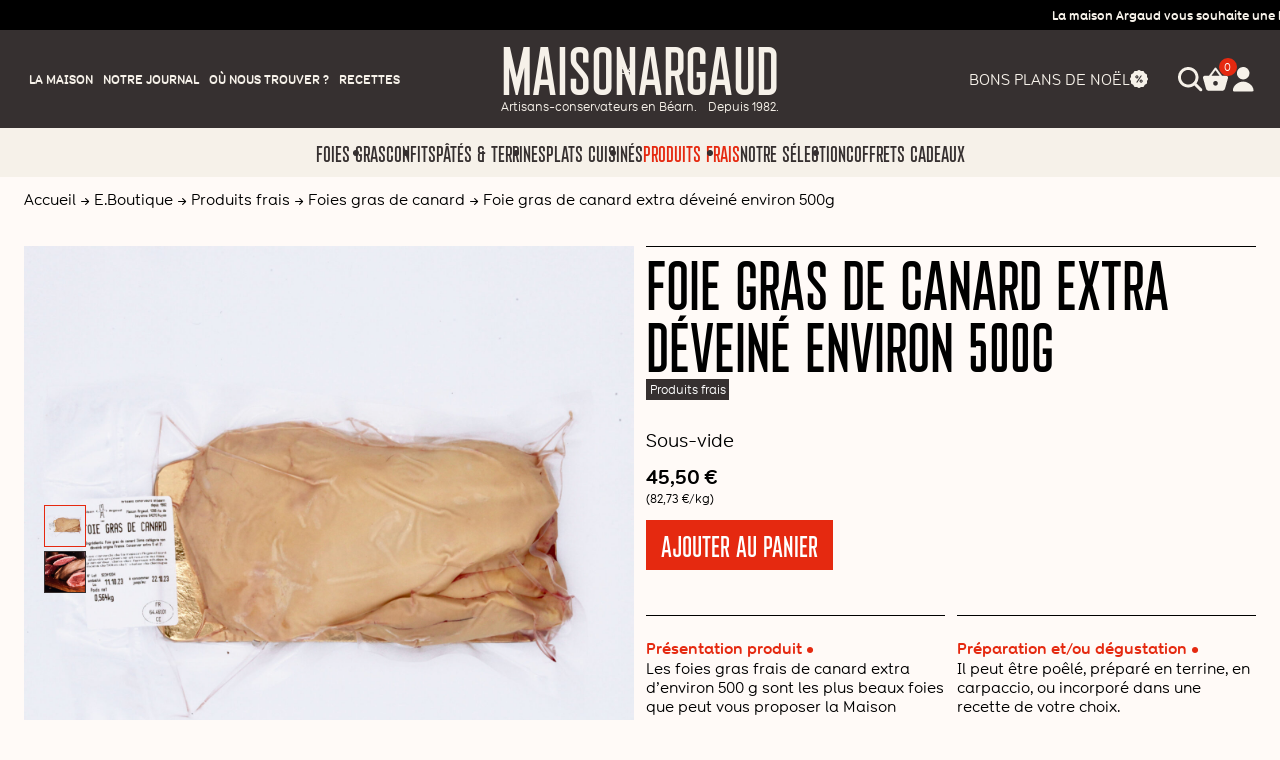

--- FILE ---
content_type: text/html; charset=UTF-8
request_url: https://www.maisonargaud.com/boutique/produits-frais/foies-gras-de-canard/foie-gras-de-canard-extra-deveine-environ-550g/
body_size: 30437
content:
<!doctype html>
<html lang="fr-FR" class="no-js">
<head>
<meta charset="UTF-8">
<meta name="author" content="Mcube">
<meta content="width=device-width,initial-scale=1.0,minimum-scale=1.0,shrink-to-fit=no" name="viewport">
<link rel="shortcut icon" href="/favicon.ico"/>
<link rel="apple-touch-icon" sizes="180x180" href="/apple-touch-icon.png">
<link rel="icon" type="image/png" sizes="32x32" href="/favicon-32x32.png">
<link rel="icon" type="image/png" sizes="16x16" href="/favicon-16x16.png">
<link rel="manifest" href="/site.webmanifest">
<link rel="mask-icon" href="/safari-pinned-tab.svg" color="#5bbad5">
<meta name="msapplication-TileColor" content="#da532c">
<meta name="theme-color" content="#ffffff">
<meta name='robots' content='index, follow, max-image-preview:large, max-snippet:-1, max-video-preview:-1' />
<!-- Google Tag Manager for WordPress by gtm4wp.com -->
<script data-cfasync="false" data-pagespeed-no-defer>
var gtm4wp_datalayer_name = "dataLayer";
var dataLayer = dataLayer || [];
const gtm4wp_use_sku_instead = 0;
const gtm4wp_currency = 'EUR';
const gtm4wp_product_per_impression = 10;
const gtm4wp_clear_ecommerce = false;
const gtm4wp_datalayer_max_timeout = 2000;
</script>
<!-- End Google Tag Manager for WordPress by gtm4wp.com -->
<!-- This site is optimized with the Yoast SEO plugin v26.8 - https://yoast.com/product/yoast-seo-wordpress/ -->
<title>Foie gras de canard extra déveiné environ 500g - Maison Argaud</title>
<meta name="description" content="Foie gras de canard issu de canard Label rouge." />
<link rel="canonical" href="https://www.maisonargaud.com/boutique/produits-frais/foies-gras-de-canard/foie-gras-de-canard-extra-deveine-environ-550g/" />
<meta property="og:locale" content="fr_FR" />
<meta property="og:type" content="article" />
<meta property="og:title" content="Foie gras de canard extra déveiné environ 500g - Maison Argaud" />
<meta property="og:description" content="Foie gras de canard issu de canard Label rouge." />
<meta property="og:url" content="https://www.maisonargaud.com/boutique/produits-frais/foies-gras-de-canard/foie-gras-de-canard-extra-deveine-environ-550g/" />
<meta property="og:site_name" content="Maison Argaud" />
<meta property="article:modified_time" content="2026-01-12T08:44:41+00:00" />
<meta property="og:image" content="https://www.maisonargaud.com/wp-content/uploads/2022/02/foie-frais-scaled.jpg" />
<meta property="og:image:width" content="2560" />
<meta property="og:image:height" content="2560" />
<meta property="og:image:type" content="image/jpeg" />
<meta name="twitter:card" content="summary_large_image" />
<script type="application/ld+json" class="yoast-schema-graph">{"@context":"https://schema.org","@graph":[{"@type":"WebPage","@id":"https://www.maisonargaud.com/boutique/produits-frais/foies-gras-de-canard/foie-gras-de-canard-extra-deveine-environ-550g/","url":"https://www.maisonargaud.com/boutique/produits-frais/foies-gras-de-canard/foie-gras-de-canard-extra-deveine-environ-550g/","name":"Foie gras de canard extra déveiné environ 500g - Maison Argaud","isPartOf":{"@id":"https://www.maisonargaud.com/#website"},"primaryImageOfPage":{"@id":"https://www.maisonargaud.com/boutique/produits-frais/foies-gras-de-canard/foie-gras-de-canard-extra-deveine-environ-550g/#primaryimage"},"image":{"@id":"https://www.maisonargaud.com/boutique/produits-frais/foies-gras-de-canard/foie-gras-de-canard-extra-deveine-environ-550g/#primaryimage"},"thumbnailUrl":"https://www.maisonargaud.com/wp-content/uploads/2022/02/foie-frais-scaled.jpg","datePublished":"2022-02-25T14:20:11+00:00","dateModified":"2026-01-12T08:44:41+00:00","description":"Foie gras de canard issu de canard Label rouge.","breadcrumb":{"@id":"https://www.maisonargaud.com/boutique/produits-frais/foies-gras-de-canard/foie-gras-de-canard-extra-deveine-environ-550g/#breadcrumb"},"inLanguage":"fr-FR","potentialAction":[{"@type":"ReadAction","target":["https://www.maisonargaud.com/boutique/produits-frais/foies-gras-de-canard/foie-gras-de-canard-extra-deveine-environ-550g/"]}]},{"@type":"ImageObject","inLanguage":"fr-FR","@id":"https://www.maisonargaud.com/boutique/produits-frais/foies-gras-de-canard/foie-gras-de-canard-extra-deveine-environ-550g/#primaryimage","url":"https://www.maisonargaud.com/wp-content/uploads/2022/02/foie-frais-scaled.jpg","contentUrl":"https://www.maisonargaud.com/wp-content/uploads/2022/02/foie-frais-scaled.jpg","width":2560,"height":2560,"caption":"Le foie gras de canard frais extra pièce est un foie gras de canard de qualité exceptionnelle et préparé avec soin pour une texture lisse et crémeuse. Il peut être poêlé, en terrine ou en carpaccio."},{"@type":"BreadcrumbList","@id":"https://www.maisonargaud.com/boutique/produits-frais/foies-gras-de-canard/foie-gras-de-canard-extra-deveine-environ-550g/#breadcrumb","itemListElement":[{"@type":"ListItem","position":1,"name":"Accueil","item":"https://www.maisonargaud.com/"},{"@type":"ListItem","position":2,"name":"E.Boutique","item":"https://www.maisonargaud.com/boutique/"},{"@type":"ListItem","position":3,"name":"Produits frais","item":"https://www.maisonargaud.com/categorie/produits-frais/"},{"@type":"ListItem","position":4,"name":"Foies gras de canard","item":"https://www.maisonargaud.com/categorie/produits-frais/foies-gras-de-canard/"},{"@type":"ListItem","position":5,"name":"Foie gras de canard extra déveiné environ 500g"}]},{"@type":"WebSite","@id":"https://www.maisonargaud.com/#website","url":"https://www.maisonargaud.com/","name":"Maison Argaud","description":"Un site utilisant WordPress","publisher":{"@id":"https://www.maisonargaud.com/#organization"},"potentialAction":[{"@type":"SearchAction","target":{"@type":"EntryPoint","urlTemplate":"https://www.maisonargaud.com/?s={search_term_string}"},"query-input":{"@type":"PropertyValueSpecification","valueRequired":true,"valueName":"search_term_string"}}],"inLanguage":"fr-FR"},{"@type":"Organization","@id":"https://www.maisonargaud.com/#organization","name":"Maison Argaud","url":"https://www.maisonargaud.com/","logo":{"@type":"ImageObject","inLanguage":"fr-FR","@id":"https://www.maisonargaud.com/#/schema/logo/image/","url":"https://www.maisonargaud.com/wp-content/uploads/2022/04/logo-email.png","contentUrl":"https://www.maisonargaud.com/wp-content/uploads/2022/04/logo-email.png","width":244,"height":171,"caption":"Maison Argaud"},"image":{"@id":"https://www.maisonargaud.com/#/schema/logo/image/"}}]}</script>
<!-- / Yoast SEO plugin. -->
<link rel='dns-prefetch' href='//cdnjs.cloudflare.com' />
<link rel="alternate" title="oEmbed (JSON)" type="application/json+oembed" href="https://www.maisonargaud.com/wp-json/oembed/1.0/embed?url=https%3A%2F%2Fwww.maisonargaud.com%2Fboutique%2Fproduits-frais%2Ffoies-gras-de-canard%2Ffoie-gras-de-canard-extra-deveine-environ-550g%2F&#038;lang=fr" />
<link rel="alternate" title="oEmbed (XML)" type="text/xml+oembed" href="https://www.maisonargaud.com/wp-json/oembed/1.0/embed?url=https%3A%2F%2Fwww.maisonargaud.com%2Fboutique%2Fproduits-frais%2Ffoies-gras-de-canard%2Ffoie-gras-de-canard-extra-deveine-environ-550g%2F&#038;format=xml&#038;lang=fr" />
<style id='wp-img-auto-sizes-contain-inline-css' type='text/css'>
img:is([sizes=auto i],[sizes^="auto," i]){contain-intrinsic-size:3000px 1500px}
/*# sourceURL=wp-img-auto-sizes-contain-inline-css */
</style>
<link rel='stylesheet' id='acfwf-wc-cart-block-integration-css' href='//www.maisonargaud.com/wp-content/cache/wpfc-minified/kopocdug/5x0ky.css' type='text/css' media='all' />
<link rel='stylesheet' id='acfwf-wc-checkout-block-integration-css' href='//www.maisonargaud.com/wp-content/cache/wpfc-minified/2pn8xiiu/5x0ky.css' type='text/css' media='all' />
<style id='classic-theme-styles-inline-css' type='text/css'>
/*! This file is auto-generated */
.wp-block-button__link{color:#fff;background-color:#32373c;border-radius:9999px;box-shadow:none;text-decoration:none;padding:calc(.667em + 2px) calc(1.333em + 2px);font-size:1.125em}.wp-block-file__button{background:#32373c;color:#fff;text-decoration:none}
/*# sourceURL=/wp-includes/css/classic-themes.min.css */
</style>
<link rel='stylesheet' id='chronopost-css' href='//www.maisonargaud.com/wp-content/cache/wpfc-minified/6z7pyyzc/5x0ky.css' type='text/css' media='all' />
<link rel='stylesheet' id='chronopost-leaflet-css' href='//www.maisonargaud.com/wp-content/cache/wpfc-minified/qu9quimx/5x0ky.css' type='text/css' media='all' />
<link rel='stylesheet' id='chronopost-fancybox-css' href='//www.maisonargaud.com/wp-content/cache/wpfc-minified/1zx7vqte/5x0ky.css' type='text/css' media='all' />
<link rel='stylesheet' id='cc-css-css' href='//www.maisonargaud.com/wp-content/cache/wpfc-minified/e5tw6mrs/5x0ky.css' type='text/css' media='all' />
<style id='woocommerce-inline-inline-css' type='text/css'>
.woocommerce form .form-row .required { visibility: visible; }
/*# sourceURL=woocommerce-inline-inline-css */
</style>
<link rel='stylesheet' id='select2-css' href='//www.maisonargaud.com/wp-content/cache/wpfc-minified/ldabxeyb/5x0ky.css' type='text/css' media='all' />
<link rel='stylesheet' id='xoo-wsc-fonts-css' href='//www.maisonargaud.com/wp-content/cache/wpfc-minified/ko1a8fss/5x0ky.css' type='text/css' media='all' />
<link rel='stylesheet' id='xoo-wsc-style-css' href='//www.maisonargaud.com/wp-content/cache/wpfc-minified/g1089wt9/5x0ky.css' type='text/css' media='all' />
<style id='xoo-wsc-style-inline-css' type='text/css'>
.xoo-wsc-sp-left-col img{
max-width: 80px;
}
.xoo-wsc-sp-right-col{
font-size: 13px;
}
.xoo-wsc-sp-container{
background-color: #eee;
}
.xoo-wsc-ft-buttons-cont a.xoo-wsc-ft-btn {
background-color: #cf240f;
color: #ffffff;
border: 0px solid #CF240F;
}
.xoo-wsc-footer{
background-color: #e0e0e0;
color: #000000;
padding: 12px 12px;
}
.xoo-wsc-footer, .xoo-wsc-footer a, .xoo-wsc-footer .amount{
font-size: 13px;
}
.xoo-wsc-ft-buttons-cont{
grid-template-columns: 1fr 1fr 1fr;
}
.xoo-wsc-basket{
top: 12px;
right: 0px;
background-color: #ffffff;
color: #000000;
box-shadow: 0 1px 4px 0;
}
.xoo-wsc-items-count{
top: -15px;
left: -15px;
}
.xoo-wsc-items-count, .xoo-wsc-sc-count{
background-color: #000000;
color: #ffffff;
}
.xoo-wsc-container, .xoo-wsc-slider{
max-width: 350px;
right: -350px;
top: 0;bottom: 0;
top: 0;
font-family: }
.xoo-wsc-cart-active .xoo-wsc-container, .xoo-wsc-slider-active .xoo-wsc-slider{
right: 0;
}
.xoo-wsc-cart-active .xoo-wsc-basket{
right: 350px;
}
.xoo-wsc-slider{
right: -350px;
}
span.xoo-wsch-close {
font-size: 16px;
right: 10px;
}
.xoo-wsch-top{
justify-content: center;
}
.xoo-wsch-text{
font-size: 16px;
}
.xoo-wsc-header{
color: #cf240f;
background-color: #e0e0e0;
}
.xoo-wsc-sb-bar > span{
background-color: #1e73be;
}
.xoo-wsc-body{
background-color: #e0e0e0;
}
.xoo-wsc-body, .xoo-wsc-body span.amount, .xoo-wsc-body a{
font-size: 13px;
color: #000000;
}
.xoo-wsc-product{
padding: 12px 12px;
}
.xoo-wsc-img-col{
width: 30%;
}
.xoo-wsc-sum-col{
width: 70%;
}
.xoo-wsc-sum-col{
justify-content: center;
}
/***** Quantity *****/
.xoo-wsc-qty-box{
max-width: 75px;
}
.xoo-wsc-qty-box.xoo-wsc-qtb-square{
border-color: #ffffff;
}
input[type="number"].xoo-wsc-qty{
border-color: #ffffff;
background-color: #ffffff;
color: #000000;
height: 21px;
line-height: 21px;
}
input[type="number"].xoo-wsc-qty, .xoo-wsc-qtb-square{
border-width: 0px;
border-style: solid;
}
.xoo-wsc-chng{
background-color: #ffffff;
color: #000000;
}
/*# sourceURL=xoo-wsc-style-inline-css */
</style>
<link rel='stylesheet' id='mcube-styles-css' href='//www.maisonargaud.com/wp-content/cache/wpfc-minified/locb70a6/5x0ky.css' type='text/css' media='all' />
<link rel='stylesheet' id='flexible-shipping-free-shipping-css' href='//www.maisonargaud.com/wp-content/cache/wpfc-minified/7vo2zrck/5x0ky.css' type='text/css' media='all' />
<script src="https://www.maisonargaud.com/wp-content/plugins/chronopost-127-for-woocommerce-3x/public/js/leaflet.js?ver=2.0" id="chronopost-leaflet-js"></script>
<script src="https://www.maisonargaud.com/wp-content/themes/maisonargaud/js/lib/jquery-3.5.1.min.js?ver=3.7.1" id="jquery-core-js"></script>
<script src="https://www.maisonargaud.com/wp-content/plugins/woocommerce/assets/js/jquery-blockui/jquery.blockUI.min.js?ver=2.7.0-wc.10.4.3" id="wc-jquery-blockui-js" data-wp-strategy="defer"></script>
<script src="https://www.maisonargaud.com/wp-content/plugins/woocommerce/assets/js/js-cookie/js.cookie.min.js?ver=2.1.4-wc.10.4.3" id="wc-js-cookie-js" data-wp-strategy="defer"></script>
<script id="woocommerce-js-extra">
var woocommerce_params = {"ajax_url":"/wp-admin/admin-ajax.php","wc_ajax_url":"/?wc-ajax=%%endpoint%%","i18n_password_show":"Afficher le mot de passe","i18n_password_hide":"Masquer le mot de passe"};
//# sourceURL=woocommerce-js-extra
</script>
<script src="https://www.maisonargaud.com/wp-content/plugins/woocommerce/assets/js/frontend/woocommerce.min.js?ver=10.4.3" id="woocommerce-js" data-wp-strategy="defer"></script>
<script src="https://www.maisonargaud.com/wp-content/plugins/chronopost-127-for-woocommerce-3x/public/vendor/fancybox/jquery.fancybox.min.js?ver=3.1.20" id="chronopost-fancybox-js"></script>
<script id="chronomap-js-extra">
var Chronomap = {"ajaxurl":"https://www.maisonargaud.com/wp-admin/admin-ajax.php","chrono_nonce":"8b0875090e","no_pickup_relay":"S\u00e9lectionner un point relais","pickup_relay_edit_text":"Modifier","loading_txt":"Veuillez patienter\u2026","day_mon":"Lun","day_tue":"Mar","day_wed":"Mer","day_thu":"Jeu","day_fri":"Ven","day_sat":"Sam","day_sun":"Dim","infos":"Infos","opening_hours":"Horaires","closed":"Ferm\u00e9"};
//# sourceURL=chronomap-js-extra
</script>
<script src="https://www.maisonargaud.com/wp-content/plugins/chronopost-127-for-woocommerce-3x/public/js/chronomap.plugin.js?ver=1.2.15" id="chronomap-js"></script>
<script id="chronoprecise-js-extra">
var Chronoprecise = {"ajaxurl":"https://www.maisonargaud.com/wp-admin/admin-ajax.php","chrono_nonce":"8b0875090e","prev_week_txt":"Semaine pr\u00e9c\u00e9dente","next_week_txt":"Semaine suivante"};
//# sourceURL=chronoprecise-js-extra
</script>
<script src="https://www.maisonargaud.com/wp-content/plugins/chronopost-127-for-woocommerce-3x/public/js/chronoprecise.plugin.js?ver=1.2.15" id="chronoprecise-js"></script>
<script src="https://www.maisonargaud.com/wp-content/plugins/chronopost-127-for-woocommerce-3x/public/js/chronopost-public.js?ver=1.2.15" id="chronopost-js"></script>
<script id="wc-add-to-cart-js-extra">
var wc_add_to_cart_params = {"ajax_url":"/wp-admin/admin-ajax.php","wc_ajax_url":"/?wc-ajax=%%endpoint%%","i18n_view_cart":"Voir le panier","cart_url":"https://www.maisonargaud.com/panier/","is_cart":"","cart_redirect_after_add":"no"};
//# sourceURL=wc-add-to-cart-js-extra
</script>
<script src="https://www.maisonargaud.com/wp-content/plugins/woocommerce/assets/js/frontend/add-to-cart.min.js?ver=10.4.3" id="wc-add-to-cart-js" defer data-wp-strategy="defer"></script>
<script id="wc-single-product-js-extra">
var wc_single_product_params = {"i18n_required_rating_text":"Veuillez s\u00e9lectionner une note","i18n_rating_options":["1\u00a0\u00e9toile sur 5","2\u00a0\u00e9toiles sur 5","3\u00a0\u00e9toiles sur 5","4\u00a0\u00e9toiles sur 5","5\u00a0\u00e9toiles sur 5"],"i18n_product_gallery_trigger_text":"Voir la galerie d\u2019images en plein \u00e9cran","review_rating_required":"yes","flexslider":{"rtl":false,"animation":"slide","smoothHeight":true,"directionNav":false,"controlNav":"thumbnails","slideshow":false,"animationSpeed":500,"animationLoop":false,"allowOneSlide":false},"zoom_enabled":"","zoom_options":[],"photoswipe_enabled":"","photoswipe_options":{"shareEl":false,"closeOnScroll":false,"history":false,"hideAnimationDuration":0,"showAnimationDuration":0},"flexslider_enabled":""};
//# sourceURL=wc-single-product-js-extra
</script>
<script src="https://www.maisonargaud.com/wp-content/plugins/woocommerce/assets/js/frontend/single-product.min.js?ver=10.4.3" id="wc-single-product-js" defer data-wp-strategy="defer"></script>
<script src="https://www.maisonargaud.com/wp-content/themes/maisonargaud/js/lib/modernizr.js?ver=3.2.0" id="modernizr-js"></script>
<link rel="https://api.w.org/" href="https://www.maisonargaud.com/wp-json/" /><link rel="alternate" title="JSON" type="application/json" href="https://www.maisonargaud.com/wp-json/wp/v2/product/1277" /><link rel="EditURI" type="application/rsd+xml" title="RSD" href="https://www.maisonargaud.com/xmlrpc.php?rsd" />
<meta name="generator" content="WordPress 6.9" />
<meta name="generator" content="WooCommerce 10.4.3" />
<link rel='shortlink' href='https://www.maisonargaud.com/?p=1277' />
<meta name="generator" content="Advanced Coupons for WooCommerce Free v4.7.1" />
<!-- This website runs the Product Feed PRO for WooCommerce by AdTribes.io plugin - version woocommercesea_option_installed_version -->
<meta name="ti-site-data" content="eyJyIjoiMTo3ITc6MzkhMzA6NzgiLCJvIjoiaHR0cHM6XC9cL3d3dy5tYWlzb25hcmdhdWQuY29tXC93cC1hZG1pblwvYWRtaW4tYWpheC5waHA/[base64]" />
<!-- Google Tag Manager for WordPress by gtm4wp.com -->
<!-- GTM Container placement set to automatic -->
<script data-cfasync="false" data-pagespeed-no-defer>
var dataLayer_content = {"pagePostType":"product","pagePostType2":"single-product","pagePostAuthor":"mcube","cartContent":{"totals":{"applied_coupons":[],"discount_total":0,"subtotal":0,"total":0},"items":[]},"productRatingCounts":[],"productAverageRating":0,"productReviewCount":0,"productType":"simple","productIsVariable":0};
dataLayer.push( dataLayer_content );
</script>
<script data-cfasync="false" data-pagespeed-no-defer>
(function(w,d,s,l,i){w[l]=w[l]||[];w[l].push({'gtm.start':
new Date().getTime(),event:'gtm.js'});var f=d.getElementsByTagName(s)[0],
j=d.createElement(s),dl=l!='dataLayer'?'&l='+l:'';j.async=true;j.src=
'//www.googletagmanager.com/gtm.js?id='+i+dl;f.parentNode.insertBefore(j,f);
})(window,document,'script','dataLayer','GTM-WJFBN92');
</script>
<!-- End Google Tag Manager for WordPress by gtm4wp.com -->	<noscript><style>.woocommerce-product-gallery{ opacity: 1 !important; }</style></noscript>
<link rel="modulepreload" href="https://www.maisonargaud.com/wp-content/plugins/advanced-coupons-for-woocommerce-free/dist/common/NoticesPlugin.12346420.js"  /><link rel="modulepreload" href="https://www.maisonargaud.com/wp-content/plugins/advanced-coupons-for-woocommerce-free/dist/common/sanitize.7727159a.js"  /><link rel="modulepreload" href="https://www.maisonargaud.com/wp-content/plugins/advanced-coupons-for-woocommerce/dist/common/NoticesPlugin.cbb0e416.js"  /><link rel="modulepreload" href="https://www.maisonargaud.com/wp-content/plugins/advanced-coupons-for-woocommerce-free/dist/common/NoticesPlugin.12346420.js"  /><link rel="modulepreload" href="https://www.maisonargaud.com/wp-content/plugins/advanced-coupons-for-woocommerce-free/dist/common/sanitize.7727159a.js"  /><link rel="modulepreload" href="https://www.maisonargaud.com/wp-content/plugins/advanced-coupons-for-woocommerce/dist/common/NoticesPlugin.cbb0e416.js"  />
<link rel='stylesheet' id='wc-blocks-style-css' href='//www.maisonargaud.com/wp-content/cache/wpfc-minified/mclsg67v/5x0ky.css' type='text/css' media='all' />
<style id='global-styles-inline-css' type='text/css'>
:root{--wp--preset--aspect-ratio--square: 1;--wp--preset--aspect-ratio--4-3: 4/3;--wp--preset--aspect-ratio--3-4: 3/4;--wp--preset--aspect-ratio--3-2: 3/2;--wp--preset--aspect-ratio--2-3: 2/3;--wp--preset--aspect-ratio--16-9: 16/9;--wp--preset--aspect-ratio--9-16: 9/16;--wp--preset--color--black: #000000;--wp--preset--color--cyan-bluish-gray: #abb8c3;--wp--preset--color--white: #ffffff;--wp--preset--color--pale-pink: #f78da7;--wp--preset--color--vivid-red: #cf2e2e;--wp--preset--color--luminous-vivid-orange: #ff6900;--wp--preset--color--luminous-vivid-amber: #fcb900;--wp--preset--color--light-green-cyan: #7bdcb5;--wp--preset--color--vivid-green-cyan: #00d084;--wp--preset--color--pale-cyan-blue: #8ed1fc;--wp--preset--color--vivid-cyan-blue: #0693e3;--wp--preset--color--vivid-purple: #9b51e0;--wp--preset--gradient--vivid-cyan-blue-to-vivid-purple: linear-gradient(135deg,rgb(6,147,227) 0%,rgb(155,81,224) 100%);--wp--preset--gradient--light-green-cyan-to-vivid-green-cyan: linear-gradient(135deg,rgb(122,220,180) 0%,rgb(0,208,130) 100%);--wp--preset--gradient--luminous-vivid-amber-to-luminous-vivid-orange: linear-gradient(135deg,rgb(252,185,0) 0%,rgb(255,105,0) 100%);--wp--preset--gradient--luminous-vivid-orange-to-vivid-red: linear-gradient(135deg,rgb(255,105,0) 0%,rgb(207,46,46) 100%);--wp--preset--gradient--very-light-gray-to-cyan-bluish-gray: linear-gradient(135deg,rgb(238,238,238) 0%,rgb(169,184,195) 100%);--wp--preset--gradient--cool-to-warm-spectrum: linear-gradient(135deg,rgb(74,234,220) 0%,rgb(151,120,209) 20%,rgb(207,42,186) 40%,rgb(238,44,130) 60%,rgb(251,105,98) 80%,rgb(254,248,76) 100%);--wp--preset--gradient--blush-light-purple: linear-gradient(135deg,rgb(255,206,236) 0%,rgb(152,150,240) 100%);--wp--preset--gradient--blush-bordeaux: linear-gradient(135deg,rgb(254,205,165) 0%,rgb(254,45,45) 50%,rgb(107,0,62) 100%);--wp--preset--gradient--luminous-dusk: linear-gradient(135deg,rgb(255,203,112) 0%,rgb(199,81,192) 50%,rgb(65,88,208) 100%);--wp--preset--gradient--pale-ocean: linear-gradient(135deg,rgb(255,245,203) 0%,rgb(182,227,212) 50%,rgb(51,167,181) 100%);--wp--preset--gradient--electric-grass: linear-gradient(135deg,rgb(202,248,128) 0%,rgb(113,206,126) 100%);--wp--preset--gradient--midnight: linear-gradient(135deg,rgb(2,3,129) 0%,rgb(40,116,252) 100%);--wp--preset--font-size--small: 13px;--wp--preset--font-size--medium: 20px;--wp--preset--font-size--large: 36px;--wp--preset--font-size--x-large: 42px;--wp--preset--spacing--20: 0.44rem;--wp--preset--spacing--30: 0.67rem;--wp--preset--spacing--40: 1rem;--wp--preset--spacing--50: 1.5rem;--wp--preset--spacing--60: 2.25rem;--wp--preset--spacing--70: 3.38rem;--wp--preset--spacing--80: 5.06rem;--wp--preset--shadow--natural: 6px 6px 9px rgba(0, 0, 0, 0.2);--wp--preset--shadow--deep: 12px 12px 50px rgba(0, 0, 0, 0.4);--wp--preset--shadow--sharp: 6px 6px 0px rgba(0, 0, 0, 0.2);--wp--preset--shadow--outlined: 6px 6px 0px -3px rgb(255, 255, 255), 6px 6px rgb(0, 0, 0);--wp--preset--shadow--crisp: 6px 6px 0px rgb(0, 0, 0);}:where(.is-layout-flex){gap: 0.5em;}:where(.is-layout-grid){gap: 0.5em;}body .is-layout-flex{display: flex;}.is-layout-flex{flex-wrap: wrap;align-items: center;}.is-layout-flex > :is(*, div){margin: 0;}body .is-layout-grid{display: grid;}.is-layout-grid > :is(*, div){margin: 0;}:where(.wp-block-columns.is-layout-flex){gap: 2em;}:where(.wp-block-columns.is-layout-grid){gap: 2em;}:where(.wp-block-post-template.is-layout-flex){gap: 1.25em;}:where(.wp-block-post-template.is-layout-grid){gap: 1.25em;}.has-black-color{color: var(--wp--preset--color--black) !important;}.has-cyan-bluish-gray-color{color: var(--wp--preset--color--cyan-bluish-gray) !important;}.has-white-color{color: var(--wp--preset--color--white) !important;}.has-pale-pink-color{color: var(--wp--preset--color--pale-pink) !important;}.has-vivid-red-color{color: var(--wp--preset--color--vivid-red) !important;}.has-luminous-vivid-orange-color{color: var(--wp--preset--color--luminous-vivid-orange) !important;}.has-luminous-vivid-amber-color{color: var(--wp--preset--color--luminous-vivid-amber) !important;}.has-light-green-cyan-color{color: var(--wp--preset--color--light-green-cyan) !important;}.has-vivid-green-cyan-color{color: var(--wp--preset--color--vivid-green-cyan) !important;}.has-pale-cyan-blue-color{color: var(--wp--preset--color--pale-cyan-blue) !important;}.has-vivid-cyan-blue-color{color: var(--wp--preset--color--vivid-cyan-blue) !important;}.has-vivid-purple-color{color: var(--wp--preset--color--vivid-purple) !important;}.has-black-background-color{background-color: var(--wp--preset--color--black) !important;}.has-cyan-bluish-gray-background-color{background-color: var(--wp--preset--color--cyan-bluish-gray) !important;}.has-white-background-color{background-color: var(--wp--preset--color--white) !important;}.has-pale-pink-background-color{background-color: var(--wp--preset--color--pale-pink) !important;}.has-vivid-red-background-color{background-color: var(--wp--preset--color--vivid-red) !important;}.has-luminous-vivid-orange-background-color{background-color: var(--wp--preset--color--luminous-vivid-orange) !important;}.has-luminous-vivid-amber-background-color{background-color: var(--wp--preset--color--luminous-vivid-amber) !important;}.has-light-green-cyan-background-color{background-color: var(--wp--preset--color--light-green-cyan) !important;}.has-vivid-green-cyan-background-color{background-color: var(--wp--preset--color--vivid-green-cyan) !important;}.has-pale-cyan-blue-background-color{background-color: var(--wp--preset--color--pale-cyan-blue) !important;}.has-vivid-cyan-blue-background-color{background-color: var(--wp--preset--color--vivid-cyan-blue) !important;}.has-vivid-purple-background-color{background-color: var(--wp--preset--color--vivid-purple) !important;}.has-black-border-color{border-color: var(--wp--preset--color--black) !important;}.has-cyan-bluish-gray-border-color{border-color: var(--wp--preset--color--cyan-bluish-gray) !important;}.has-white-border-color{border-color: var(--wp--preset--color--white) !important;}.has-pale-pink-border-color{border-color: var(--wp--preset--color--pale-pink) !important;}.has-vivid-red-border-color{border-color: var(--wp--preset--color--vivid-red) !important;}.has-luminous-vivid-orange-border-color{border-color: var(--wp--preset--color--luminous-vivid-orange) !important;}.has-luminous-vivid-amber-border-color{border-color: var(--wp--preset--color--luminous-vivid-amber) !important;}.has-light-green-cyan-border-color{border-color: var(--wp--preset--color--light-green-cyan) !important;}.has-vivid-green-cyan-border-color{border-color: var(--wp--preset--color--vivid-green-cyan) !important;}.has-pale-cyan-blue-border-color{border-color: var(--wp--preset--color--pale-cyan-blue) !important;}.has-vivid-cyan-blue-border-color{border-color: var(--wp--preset--color--vivid-cyan-blue) !important;}.has-vivid-purple-border-color{border-color: var(--wp--preset--color--vivid-purple) !important;}.has-vivid-cyan-blue-to-vivid-purple-gradient-background{background: var(--wp--preset--gradient--vivid-cyan-blue-to-vivid-purple) !important;}.has-light-green-cyan-to-vivid-green-cyan-gradient-background{background: var(--wp--preset--gradient--light-green-cyan-to-vivid-green-cyan) !important;}.has-luminous-vivid-amber-to-luminous-vivid-orange-gradient-background{background: var(--wp--preset--gradient--luminous-vivid-amber-to-luminous-vivid-orange) !important;}.has-luminous-vivid-orange-to-vivid-red-gradient-background{background: var(--wp--preset--gradient--luminous-vivid-orange-to-vivid-red) !important;}.has-very-light-gray-to-cyan-bluish-gray-gradient-background{background: var(--wp--preset--gradient--very-light-gray-to-cyan-bluish-gray) !important;}.has-cool-to-warm-spectrum-gradient-background{background: var(--wp--preset--gradient--cool-to-warm-spectrum) !important;}.has-blush-light-purple-gradient-background{background: var(--wp--preset--gradient--blush-light-purple) !important;}.has-blush-bordeaux-gradient-background{background: var(--wp--preset--gradient--blush-bordeaux) !important;}.has-luminous-dusk-gradient-background{background: var(--wp--preset--gradient--luminous-dusk) !important;}.has-pale-ocean-gradient-background{background: var(--wp--preset--gradient--pale-ocean) !important;}.has-electric-grass-gradient-background{background: var(--wp--preset--gradient--electric-grass) !important;}.has-midnight-gradient-background{background: var(--wp--preset--gradient--midnight) !important;}.has-small-font-size{font-size: var(--wp--preset--font-size--small) !important;}.has-medium-font-size{font-size: var(--wp--preset--font-size--medium) !important;}.has-large-font-size{font-size: var(--wp--preset--font-size--large) !important;}.has-x-large-font-size{font-size: var(--wp--preset--font-size--x-large) !important;}
/*# sourceURL=global-styles-inline-css */
</style>
</head>
<body class="wp-singular product-template-default single single-product postid-1277 wp-custom-logo wp-theme-maisonargaud theme-maisonargaud cc-active woocommerce woocommerce-page woocommerce-no-js product-foie-gras-de-canard-extra-deveine-environ-550g">
<div class="header-main-preheader">
<div class="row align-items-center justify-content-between">
<div class="col-12">
<div class="marquee" role="marquee">
<a href=""
target="_blank">
<div class="marquee__inner">
<div class="header-main__preheader__link">
<span>La maison Argaud vous souhaite une belle et heureuse année 2026 ! Profitez au mois de janvier de -10% sur les foies gras stérilisés et mi-cuit !</span>
</div>
</div>
</a>
</div>
</div>
</div>
</div>
<div class="header-main">
<div class="header-main-top">
<div class="container-fluid-mw h-100">
<div class="row g-3 align-content-center h-100">
<div class="col-2 col-xl-4 h-100 d-flex align-center">
<button class="nav-mobile-toggle" aria-label="Afficher/Masquer la navigation" type="button">
<span></span>
<span></span>
<span></span>
</button>
<nav class="nav-secondary">
<ul class="nav-lev-1">
<li class="menu-item-lev1  menu-item menu-item-type-post_type menu-item-object-page menu-item-5630 menu-item-has-children ">
<a href="https://www.maisonargaud.com/notre-histoire/"  class="no-link-touchevents" >
<span class="menu-item-label">
<span>La Maison</span>
</span>
</a>
<div class="nav-lev-2">
<ul>
<li class="menu-item-lev2  menu-item menu-item-type-post_type menu-item-object-page menu-item-5627">
<a href="https://www.maisonargaud.com/notre-histoire/" >
<span>Notre histoire</span>
</a>
</li>
<li class="menu-item-lev2  menu-item menu-item-type-post_type menu-item-object-page menu-item-5628">
<a href="https://www.maisonargaud.com/notre-terroir/" >
<span>Notre terroir</span>
</a>
</li>
<li class="menu-item-lev2  menu-item menu-item-type-post_type menu-item-object-page menu-item-5629">
<a href="https://www.maisonargaud.com/nos-valeurs/" >
<span>Nos valeurs</span>
</a>
</li>
<li class="menu-item-lev2  menu-item menu-item-type-post_type menu-item-object-page menu-item-79">
<a href="https://www.maisonargaud.com/notre-savoir-faire/" >
<span>Notre savoir-faire</span>
</a>
</li>
</ul>
<span class="nav-lev-2-images">
<img sizes="200px"
alt="Thierry et Pierre Yves aux champs"
loading="lazy"
width="1440" height="700"
src="https://www.maisonargaud.com/wp-content/uploads/2025/04/thierry-et-pierre-yves-aux-champs.jpg"
srcset="https://www.maisonargaud.com/wp-content/uploads/2025/04/thierry-et-pierre-yves-aux-champs.jpg 1440w, https://www.maisonargaud.com/wp-content/uploads/2025/04/thierry-et-pierre-yves-aux-champs-300x146.jpg 300w, https://www.maisonargaud.com/wp-content/uploads/2025/04/thierry-et-pierre-yves-aux-champs-1024x498.jpg 1024w, https://www.maisonargaud.com/wp-content/uploads/2025/04/thierry-et-pierre-yves-aux-champs-768x373.jpg 768w, https://www.maisonargaud.com/wp-content/uploads/2025/04/thierry-et-pierre-yves-aux-champs-850x413.jpg 850w"
class="is-visible"								/>
<img sizes="200px"
alt="La région du Béarn."
loading="lazy"
width="2560" height="1707"
src="https://www.maisonargaud.com/wp-content/uploads/2021/08/istock-1151400533-scaled.jpg"
srcset="https://www.maisonargaud.com/wp-content/uploads/2021/08/istock-1151400533-scaled.jpg 2560w, https://www.maisonargaud.com/wp-content/uploads/2021/08/istock-1151400533-scaled-850x567.jpg 850w, https://www.maisonargaud.com/wp-content/uploads/2021/08/istock-1151400533-scaled-2000x1334.jpg 2000w, https://www.maisonargaud.com/wp-content/uploads/2021/08/istock-1151400533-300x200.jpg 300w, https://www.maisonargaud.com/wp-content/uploads/2021/08/istock-1151400533-1024x683.jpg 1024w, https://www.maisonargaud.com/wp-content/uploads/2021/08/istock-1151400533-768x512.jpg 768w, https://www.maisonargaud.com/wp-content/uploads/2021/08/istock-1151400533-1536x1024.jpg 1536w, https://www.maisonargaud.com/wp-content/uploads/2021/08/istock-1151400533-2048x1365.jpg 2048w"
/>
<img sizes="200px"
alt="Bocaux de foie gras entier stérilisés"
loading="lazy"
width="2560" height="1707"
src="https://www.maisonargaud.com/wp-content/uploads/2024/01/img-4619-scaled.jpg"
srcset="https://www.maisonargaud.com/wp-content/uploads/2024/01/img-4619-scaled.jpg 2560w, https://www.maisonargaud.com/wp-content/uploads/2024/01/img-4619-300x200.jpg 300w, https://www.maisonargaud.com/wp-content/uploads/2024/01/img-4619-1024x683.jpg 1024w, https://www.maisonargaud.com/wp-content/uploads/2024/01/img-4619-768x512.jpg 768w, https://www.maisonargaud.com/wp-content/uploads/2024/01/img-4619-1536x1024.jpg 1536w, https://www.maisonargaud.com/wp-content/uploads/2024/01/img-4619-2048x1365.jpg 2048w, https://www.maisonargaud.com/wp-content/uploads/2024/01/img-4619-2000x1333.jpg 2000w, https://www.maisonargaud.com/wp-content/uploads/2024/01/img-4619-850x567.jpg 850w"
/>
<img sizes="200px"
alt=""
loading="lazy"
width="900" height="900"
src="https://www.maisonargaud.com/wp-content/uploads/2025/11/canards-aspect-ratio-1-1.jpg"
srcset="https://www.maisonargaud.com/wp-content/uploads/2025/11/canards-aspect-ratio-1-1.jpg 900w, https://www.maisonargaud.com/wp-content/uploads/2025/11/canards-aspect-ratio-1-1-300x300.jpg 300w, https://www.maisonargaud.com/wp-content/uploads/2025/11/canards-aspect-ratio-1-1-150x150.jpg 150w, https://www.maisonargaud.com/wp-content/uploads/2025/11/canards-aspect-ratio-1-1-768x768.jpg 768w, https://www.maisonargaud.com/wp-content/uploads/2025/11/canards-aspect-ratio-1-1-850x850.jpg 850w"
/>
</span>
</div>
</li>
<li class="menu-item-lev1  menu-item menu-item-type-post_type_archive menu-item-object-news menu-item-5632 ">
<a href="https://www.maisonargaud.com/notre-journal/"  class="" >
<span class="menu-item-label">
<span>Notre journal</span>
</span>
</a>
</li>
<li class="menu-item-lev1  menu-item menu-item-type-post_type menu-item-object-page menu-item-362 menu-item-has-children ">
<a href="https://www.maisonargaud.com/nos-boutiques/"  class="no-link-touchevents" >
<span class="menu-item-label">
<span>Où nous trouver ?</span>
</span>
</a>
<div class="nav-lev-2">
<ul>
<li class="menu-item-lev2  menu-item menu-item-type-post_type menu-item-object-page menu-item-363">
<a href="https://www.maisonargaud.com/nos-boutiques/boutique-de-latelier/" >
<span>Boutique de l’atelier</span>
</a>
</li>
<li class="menu-item-lev2  menu-item menu-item-type-post_type_archive menu-item-object-saler menu-item-379">
<a href="https://www.maisonargaud.com/revendeur/" >
<span>Revendeurs</span>
</a>
</li>
<li class="menu-item-lev2  menu-item menu-item-type-post_type menu-item-object-page menu-item-5631">
<a href="https://www.maisonargaud.com/contact/" >
<span>Devenir revendeur</span>
</a>
</li>
</ul>
<span class="nav-lev-2-images">
<img sizes="200px"
alt=""
loading="lazy"
width="2560" height="2560"
src="https://www.maisonargaud.com/wp-content/uploads/2025/03/boutique-scaled.jpg"
srcset="https://www.maisonargaud.com/wp-content/uploads/2025/03/boutique-scaled.jpg 2560w, https://www.maisonargaud.com/wp-content/uploads/2025/03/boutique-300x300.jpg 300w, https://www.maisonargaud.com/wp-content/uploads/2025/03/boutique-1024x1024.jpg 1024w, https://www.maisonargaud.com/wp-content/uploads/2025/03/boutique-150x150.jpg 150w, https://www.maisonargaud.com/wp-content/uploads/2025/03/boutique-768x768.jpg 768w, https://www.maisonargaud.com/wp-content/uploads/2025/03/boutique-1536x1536.jpg 1536w, https://www.maisonargaud.com/wp-content/uploads/2025/03/boutique-2048x2048.jpg 2048w, https://www.maisonargaud.com/wp-content/uploads/2025/03/boutique-2000x2000.jpg 2000w, https://www.maisonargaud.com/wp-content/uploads/2025/03/boutique-850x850.jpg 850w"
class="is-visible"								/>
<img sizes="200px"
alt=""
loading="lazy"
width="2560" height="2560"
src="https://www.maisonargaud.com/wp-content/uploads/2025/11/marseille-photo-scaled-aspect-ratio-1-1-scaled.jpg"
srcset="https://www.maisonargaud.com/wp-content/uploads/2025/11/marseille-photo-scaled-aspect-ratio-1-1-scaled.jpg 2560w, https://www.maisonargaud.com/wp-content/uploads/2025/11/marseille-photo-scaled-aspect-ratio-1-1-300x300.jpg 300w, https://www.maisonargaud.com/wp-content/uploads/2025/11/marseille-photo-scaled-aspect-ratio-1-1-1024x1024.jpg 1024w, https://www.maisonargaud.com/wp-content/uploads/2025/11/marseille-photo-scaled-aspect-ratio-1-1-150x150.jpg 150w, https://www.maisonargaud.com/wp-content/uploads/2025/11/marseille-photo-scaled-aspect-ratio-1-1-768x768.jpg 768w, https://www.maisonargaud.com/wp-content/uploads/2025/11/marseille-photo-scaled-aspect-ratio-1-1-1536x1536.jpg 1536w, https://www.maisonargaud.com/wp-content/uploads/2025/11/marseille-photo-scaled-aspect-ratio-1-1-2048x2048.jpg 2048w, https://www.maisonargaud.com/wp-content/uploads/2025/11/marseille-photo-scaled-aspect-ratio-1-1-2000x2000.jpg 2000w, https://www.maisonargaud.com/wp-content/uploads/2025/11/marseille-photo-scaled-aspect-ratio-1-1-850x850.jpg 850w"
/>
<img sizes="200px"
alt=""
loading="lazy"
width="2560" height="1707"
src="https://www.maisonargaud.com/wp-content/uploads/2024/11/img-3520-scaled.jpeg"
srcset="https://www.maisonargaud.com/wp-content/uploads/2024/11/img-3520-scaled.jpeg 2560w, https://www.maisonargaud.com/wp-content/uploads/2024/11/img-3520-300x200.jpeg 300w, https://www.maisonargaud.com/wp-content/uploads/2024/11/img-3520-1024x683.jpeg 1024w, https://www.maisonargaud.com/wp-content/uploads/2024/11/img-3520-768x512.jpeg 768w, https://www.maisonargaud.com/wp-content/uploads/2024/11/img-3520-1536x1024.jpeg 1536w, https://www.maisonargaud.com/wp-content/uploads/2024/11/img-3520-2048x1366.jpeg 2048w, https://www.maisonargaud.com/wp-content/uploads/2024/11/img-3520-2000x1334.jpeg 2000w, https://www.maisonargaud.com/wp-content/uploads/2024/11/img-3520-850x567.jpeg 850w"
/>
</span>
</div>
</li>
<li class="menu-item-lev1  menu-item menu-item-type-post_type_archive menu-item-object-recipe menu-item-353 ">
<a href="https://www.maisonargaud.com/recette/"  class="" >
<span class="menu-item-label">
<span>Recettes</span>
</span>
</a>
</li>
</ul>
</nav>
</div>
<div class="col-8 col-xl-4 h-100 d-flex align-center justify-content-center">
<a href="https://www.maisonargaud.com/" class="header-main-logo">
<div class="logo">
<span>Maison</span>
<span>Argaud</span>
</div>
<span class="logo-baseline">
<span>Artisans-conservateurs en Béarn.</span>
<span>&nbsp;<span class="d-none d-md-inline">Depuis </span>1982.</span>
</span>
</a>
</div>
<div class="col-2 col-xl-4 h-100 d-flex align-center justify-content-end">
<nav class="nav-eshop">
<ul>
<li class="menu-item-coupon">
<a href="https://www.maisonargaud.com/bons-plans-de-noel/" target="" class="coupon">
<span>BONS PLANS DE NOËL</span>
<svg width="15" height="15" viewBox="0 0 15 15" fill="none" xmlns="http://www.w3.org/2000/svg">
<path d="M5.74089 6.1832C5.49791 6.1832 5.29986 5.98506 5.29986 5.74197C5.29986 5.49888 5.49791 5.30075 5.74089 5.30075C5.98387 5.30075 6.18192 5.49888 6.18192 5.74197C6.18192 5.98506 5.98387 6.1832 5.74089 6.1832ZM9.2658 8.82722C9.02282 8.82722 8.82477 9.02535 8.82477 9.26844C8.82477 9.51153 9.02282 9.70967 9.2658 9.70967C9.50878 9.70967 9.70683 9.51153 9.70683 9.26844C9.70683 9.02535 9.50878 8.82722 9.2658 8.82722ZM14.4383 8.71233C14.0422 9.23181 14.0239 9.26845 14.1121 9.9461C14.2619 11.1183 14.0506 11.5328 12.9139 12.009C12.2881 12.2738 12.2615 12.3004 12.0068 12.9165C11.5309 14.072 11.1081 14.2651 9.94482 14.1153C9.2658 14.027 9.23085 14.0453 8.7116 14.4416C7.75132 15.1825 7.26702 15.1909 6.28843 14.4416C5.7592 14.0353 5.73257 14.027 5.05522 14.1153C3.8919 14.2651 3.46917 14.072 2.99319 12.9165C2.7369 12.2904 2.70195 12.2638 2.08617 12.009C0.949479 11.5328 0.738118 11.1283 0.887901 9.9461C0.976107 9.26678 0.957801 9.23181 0.561706 8.71233C-0.178891 7.75163 -0.195534 7.26711 0.561706 6.28809C0.967786 5.76861 0.976107 5.73198 0.887901 5.05433C0.738118 3.87384 0.949479 3.45925 2.08617 2.99139C2.71193 2.73498 2.73856 2.70001 2.99319 2.08396C3.47749 0.920126 3.90022 0.735311 5.05522 0.885161C5.73423 0.973406 5.76918 0.955091 6.28843 0.558821C7.26702 -0.19043 7.743 -0.182105 8.7116 0.558821C9.23085 0.955091 9.26746 0.973406 9.94482 0.885161C11.1248 0.735311 11.5309 0.938441 12.0068 2.08396C12.2631 2.71 12.2981 2.73664 12.9139 2.99139C14.0589 3.46758 14.2619 3.88216 14.1121 5.05433C14.0239 5.73365 14.0422 5.76861 14.4383 6.28809C15.1956 7.26711 15.1789 7.75163 14.4383 8.71233ZM5.74256 7.06398C6.47317 7.06398 7.06398 6.47291 7.06398 5.74197C7.06398 5.01104 6.47317 4.41996 5.74256 4.41996C5.01194 4.41996 4.42113 5.01104 4.42113 5.74197C4.42113 6.47291 5.01194 7.06398 5.74256 7.06398ZM9.63527 5.10761C9.76009 4.90947 9.70683 4.64807 9.51544 4.51486C9.31739 4.37667 9.04279 4.42495 8.90465 4.62309L5.37975 9.91113C5.25493 10.1093 5.30818 10.3707 5.49957 10.5039C5.69762 10.6421 5.97222 10.5938 6.11036 10.3956L9.63527 5.10761ZM10.5872 9.26844C10.5872 8.53751 9.99641 7.94643 9.2658 7.94643C8.53519 7.94643 7.94438 8.53751 7.94438 9.26844C7.94438 9.99938 8.53519 10.5905 9.2658 10.5905C9.99641 10.5905 10.5872 9.99938 10.5872 9.26844Z" fill="currentColor"/>
</svg>
</a>
</li>
<li class="menu-item-search">
<div class="search-form search-form-hidden">
<form class="search-bar" action="https://www.maisonargaud.com/boutique/" role="search">
<input type="text" name="s" placeholder="Recherche">
<a href="#" class="search-form-close">&times;</a>
<button type="submit"><svg width="20" height="20" viewBox="0 0 20 20" fill="none" xmlns="http://www.w3.org/2000/svg">
<path d="M19.1573 17.5027L14.7469 13.0922C15.8088 11.6786 16.382 9.95798 16.38 8.19C16.38 3.67406 12.7059 0 8.19 0C3.67406 0 0 3.67406 0 8.19C0 12.7059 3.67406 16.38 8.19 16.38C9.95798 16.382 11.6786 15.8088 13.0922 14.7469L17.5027 19.1573C17.7259 19.3569 18.0171 19.4635 18.3164 19.4551C18.6158 19.4467 18.9006 19.324 19.1123 19.1123C19.324 18.9006 19.4467 18.6158 19.4551 18.3164C19.4635 18.0171 19.3569 17.7259 19.1573 17.5027ZM2.34 8.19C2.34 7.03298 2.6831 5.90194 3.3259 4.93991C3.96871 3.97789 4.88235 3.22808 5.9513 2.78531C7.02025 2.34253 8.19649 2.22668 9.33128 2.45241C10.4661 2.67813 11.5084 3.23529 12.3266 4.05343C13.1447 4.87156 13.7019 5.91393 13.9276 7.04872C14.1533 8.18351 14.0375 9.35975 13.5947 10.4287C13.1519 11.4976 12.4021 12.4113 11.4401 13.0541C10.4781 13.6969 9.34702 14.04 8.19 14.04C6.63906 14.0381 5.15217 13.4212 4.05548 12.3245C2.9588 11.2278 2.34186 9.74095 2.34 8.19Z" fill="currentColor"/>
</svg>
</button>
</form>
</div>
<a href="#" class="search-form-toggle">
<svg width="20" height="20" viewBox="0 0 20 20" fill="none" xmlns="http://www.w3.org/2000/svg">
<path d="M19.1573 17.5027L14.7469 13.0922C15.8088 11.6786 16.382 9.95798 16.38 8.19C16.38 3.67406 12.7059 0 8.19 0C3.67406 0 0 3.67406 0 8.19C0 12.7059 3.67406 16.38 8.19 16.38C9.95798 16.382 11.6786 15.8088 13.0922 14.7469L17.5027 19.1573C17.7259 19.3569 18.0171 19.4635 18.3164 19.4551C18.6158 19.4467 18.9006 19.324 19.1123 19.1123C19.324 18.9006 19.4467 18.6158 19.4551 18.3164C19.4635 18.0171 19.3569 17.7259 19.1573 17.5027ZM2.34 8.19C2.34 7.03298 2.6831 5.90194 3.3259 4.93991C3.96871 3.97789 4.88235 3.22808 5.9513 2.78531C7.02025 2.34253 8.19649 2.22668 9.33128 2.45241C10.4661 2.67813 11.5084 3.23529 12.3266 4.05343C13.1447 4.87156 13.7019 5.91393 13.9276 7.04872C14.1533 8.18351 14.0375 9.35975 13.5947 10.4287C13.1519 11.4976 12.4021 12.4113 11.4401 13.0541C10.4781 13.6969 9.34702 14.04 8.19 14.04C6.63906 14.0381 5.15217 13.4212 4.05548 12.3245C2.9588 11.2278 2.34186 9.74095 2.34 8.19Z" fill="currentColor"/>
</svg>
</a>
</li>
<li class="menu-item-cart">
<div class="xoo-wsc-sc-cont">
<div class="xoo-wsc-cart-trigger">
<span class="xoo-wsc-sc-count">0</span>
<span class="xoo-wsc-sc-bki"><img src="https://www.maisonargaud.com/wp-content/uploads/2025/11/cart-1.svg" width="19" height="16" alt="Ajouter au panier"></span>
<span class="xoo-wsc-sc-subt">
<span class="woocommerce-Price-amount amount"><bdi>0,00&nbsp;<span class="woocommerce-Price-currencySymbol">&euro;</span></bdi></span>		</span>
</div>
</div>
</li>
<li class="menu-item-account">
<a href="https://www.maisonargaud.com/mon-compte/edit-account/"><svg width="17" height="20" viewBox="0 0 17 20" fill="none" xmlns="http://www.w3.org/2000/svg">
<path d="M16.5 18.7688C16.5 18.9627 16.4221 19.1487 16.2835 19.2858C16.1448 19.423 15.9568 19.5 15.7608 19.5H0.739247C0.543187 19.5 0.355156 19.423 0.21652 19.2858C0.0778847 19.1487 0 18.9627 0 18.7688C0 14.7713 4.43548 11.6708 8.25 11.6708C12.0645 11.6708 16.5 14.7713 16.5 18.7688ZM13.2769 4.98225C13.2749 5.9653 12.9785 6.92572 12.4249 7.74216C11.8714 8.5586 11.0856 9.19442 10.1669 9.56928C9.24817 9.94415 8.23774 10.0412 7.26328 9.84826C6.28881 9.6553 5.39402 9.18095 4.69199 8.48514C3.98995 7.78934 3.51216 6.90331 3.319 5.93901C3.12583 4.9747 3.22596 3.9754 3.60672 3.06736C3.98748 2.15932 4.63179 1.3833 5.45824 0.837345C6.28469 0.29139 7.2562 1.88976e-06 8.25 0C9.58412 0.00258256 10.8627 0.528637 11.8051 1.46271C12.7476 2.39678 13.2769 3.66256 13.2769 4.98225Z" fill="currentColor"/>
</svg>
<span class="visually-hidden">Mon compte</span></a>
</li>
</ul>
</nav>					</div>
</div>
</div>
</div>
<div class="header-main-bottom">
<div class="container-fluid-mw">
<nav class="nav-main">
<ul>
<li class=" menu-item menu-item-type-taxonomy menu-item-object-product_cat menu-item-5633">
<a href="https://www.maisonargaud.com/categorie/foies-gras/" >
<span>Foies gras</span>
</a>
</li>
<li class=" menu-item menu-item-type-taxonomy menu-item-object-product_cat menu-item-5634">
<a href="https://www.maisonargaud.com/categorie/confits/" >
<span>Confits</span>
</a>
</li>
<li class=" menu-item menu-item-type-taxonomy menu-item-object-product_cat menu-item-5635">
<a href="https://www.maisonargaud.com/categorie/pates-terrines/" >
<span>Pâtés &amp; terrines</span>
</a>
</li>
<li class=" menu-item menu-item-type-taxonomy menu-item-object-product_cat menu-item-5636">
<a href="https://www.maisonargaud.com/categorie/plats-cuisines/" >
<span>Plats cuisinés</span>
</a>
</li>
<li class=" menu-item menu-item-type-taxonomy menu-item-object-product_cat current-product-ancestor menu-item-5637">
<a href="https://www.maisonargaud.com/categorie/produits-frais/" >
<span>Produits frais</span>
</a>
</li>
<li class=" menu-item menu-item-type-taxonomy menu-item-object-product_cat menu-item-5638">
<a href="https://www.maisonargaud.com/categorie/notre-selection/" >
<span>Notre sélection</span>
</a>
</li>
<li class=" menu-item menu-item-type-taxonomy menu-item-object-product_cat menu-item-5639">
<a href="https://www.maisonargaud.com/categorie/notre-selection/coffrets-cadeaux/" >
<span>Coffrets cadeaux</span>
</a>
</li>
</ul>
</nav>
</div>
</div>
</div>
<div class="nav-mobile-overlay" aria-hidden="true"></div>
<nav class="nav-mobile" aria-hidden="true">
<ul class="nav-mobile-main">
<li><strong>Faire mon marché&nbsp;:</strong></li>
<li class=" menu-item menu-item-type-taxonomy menu-item-object-product_cat menu-item-5633">
<a href="https://www.maisonargaud.com/categorie/foies-gras/" >
<span>Foies gras</span>
</a>
</li>
<li class=" menu-item menu-item-type-taxonomy menu-item-object-product_cat menu-item-5634">
<a href="https://www.maisonargaud.com/categorie/confits/" >
<span>Confits</span>
</a>
</li>
<li class=" menu-item menu-item-type-taxonomy menu-item-object-product_cat menu-item-5635">
<a href="https://www.maisonargaud.com/categorie/pates-terrines/" >
<span>Pâtés &amp; terrines</span>
</a>
</li>
<li class=" menu-item menu-item-type-taxonomy menu-item-object-product_cat menu-item-5636">
<a href="https://www.maisonargaud.com/categorie/plats-cuisines/" >
<span>Plats cuisinés</span>
</a>
</li>
<li class=" menu-item menu-item-type-taxonomy menu-item-object-product_cat current-product-ancestor menu-item-5637">
<a href="https://www.maisonargaud.com/categorie/produits-frais/" >
<span>Produits frais</span>
</a>
</li>
<li class=" menu-item menu-item-type-taxonomy menu-item-object-product_cat menu-item-5638">
<a href="https://www.maisonargaud.com/categorie/notre-selection/" >
<span>Notre sélection</span>
</a>
</li>
<li class=" menu-item menu-item-type-taxonomy menu-item-object-product_cat menu-item-5639">
<a href="https://www.maisonargaud.com/categorie/notre-selection/coffrets-cadeaux/" >
<span>Coffrets cadeaux</span>
</a>
</li>
</ul>
<div class="nav-mobile-second-part">
<a href="https://www.maisonargaud.com/bons-plans-de-noel/" target="" class="coupon">
<span>BONS PLANS DE NOËL</span>
<svg width="15" height="15" viewBox="0 0 15 15" fill="none" xmlns="http://www.w3.org/2000/svg">
<path d="M5.74089 6.1832C5.49791 6.1832 5.29986 5.98506 5.29986 5.74197C5.29986 5.49888 5.49791 5.30075 5.74089 5.30075C5.98387 5.30075 6.18192 5.49888 6.18192 5.74197C6.18192 5.98506 5.98387 6.1832 5.74089 6.1832ZM9.2658 8.82722C9.02282 8.82722 8.82477 9.02535 8.82477 9.26844C8.82477 9.51153 9.02282 9.70967 9.2658 9.70967C9.50878 9.70967 9.70683 9.51153 9.70683 9.26844C9.70683 9.02535 9.50878 8.82722 9.2658 8.82722ZM14.4383 8.71233C14.0422 9.23181 14.0239 9.26845 14.1121 9.9461C14.2619 11.1183 14.0506 11.5328 12.9139 12.009C12.2881 12.2738 12.2615 12.3004 12.0068 12.9165C11.5309 14.072 11.1081 14.2651 9.94482 14.1153C9.2658 14.027 9.23085 14.0453 8.7116 14.4416C7.75132 15.1825 7.26702 15.1909 6.28843 14.4416C5.7592 14.0353 5.73257 14.027 5.05522 14.1153C3.8919 14.2651 3.46917 14.072 2.99319 12.9165C2.7369 12.2904 2.70195 12.2638 2.08617 12.009C0.949479 11.5328 0.738118 11.1283 0.887901 9.9461C0.976107 9.26678 0.957801 9.23181 0.561706 8.71233C-0.178891 7.75163 -0.195534 7.26711 0.561706 6.28809C0.967786 5.76861 0.976107 5.73198 0.887901 5.05433C0.738118 3.87384 0.949479 3.45925 2.08617 2.99139C2.71193 2.73498 2.73856 2.70001 2.99319 2.08396C3.47749 0.920126 3.90022 0.735311 5.05522 0.885161C5.73423 0.973406 5.76918 0.955091 6.28843 0.558821C7.26702 -0.19043 7.743 -0.182105 8.7116 0.558821C9.23085 0.955091 9.26746 0.973406 9.94482 0.885161C11.1248 0.735311 11.5309 0.938441 12.0068 2.08396C12.2631 2.71 12.2981 2.73664 12.9139 2.99139C14.0589 3.46758 14.2619 3.88216 14.1121 5.05433C14.0239 5.73365 14.0422 5.76861 14.4383 6.28809C15.1956 7.26711 15.1789 7.75163 14.4383 8.71233ZM5.74256 7.06398C6.47317 7.06398 7.06398 6.47291 7.06398 5.74197C7.06398 5.01104 6.47317 4.41996 5.74256 4.41996C5.01194 4.41996 4.42113 5.01104 4.42113 5.74197C4.42113 6.47291 5.01194 7.06398 5.74256 7.06398ZM9.63527 5.10761C9.76009 4.90947 9.70683 4.64807 9.51544 4.51486C9.31739 4.37667 9.04279 4.42495 8.90465 4.62309L5.37975 9.91113C5.25493 10.1093 5.30818 10.3707 5.49957 10.5039C5.69762 10.6421 5.97222 10.5938 6.11036 10.3956L9.63527 5.10761ZM10.5872 9.26844C10.5872 8.53751 9.99641 7.94643 9.2658 7.94643C8.53519 7.94643 7.94438 8.53751 7.94438 9.26844C7.94438 9.99938 8.53519 10.5905 9.2658 10.5905C9.99641 10.5905 10.5872 9.99938 10.5872 9.26844Z" fill="currentColor"/>
</svg>
</a>
<ul class="nav-mobile-secondary">
<li class=" menu-item menu-item-type-post_type menu-item-object-page menu-item-5630 menu-item-has-children">
<a href="https://www.maisonargaud.com/notre-histoire/" >
<span>La Maison</span>
</a>
<ul>
<li class="menu-item-lev2  menu-item menu-item-type-post_type menu-item-object-page menu-item-5627">
<a href="https://www.maisonargaud.com/notre-histoire/" >
<span>Notre histoire</span>
</a>
</li>
<li class="menu-item-lev2  menu-item menu-item-type-post_type menu-item-object-page menu-item-5628">
<a href="https://www.maisonargaud.com/notre-terroir/" >
<span>Notre terroir</span>
</a>
</li>
<li class="menu-item-lev2  menu-item menu-item-type-post_type menu-item-object-page menu-item-5629">
<a href="https://www.maisonargaud.com/nos-valeurs/" >
<span>Nos valeurs</span>
</a>
</li>
<li class="menu-item-lev2  menu-item menu-item-type-post_type menu-item-object-page menu-item-79">
<a href="https://www.maisonargaud.com/notre-savoir-faire/" >
<span>Notre savoir-faire</span>
</a>
</li>
</ul>
</li>
<li class=" menu-item menu-item-type-post_type_archive menu-item-object-news menu-item-5632">
<a href="https://www.maisonargaud.com/notre-journal/" >
<span>Notre journal</span>
</a>
</li>
<li class=" menu-item menu-item-type-post_type menu-item-object-page menu-item-362 menu-item-has-children">
<a href="https://www.maisonargaud.com/nos-boutiques/" >
<span>Où nous trouver ?</span>
</a>
<ul>
<li class="menu-item-lev2  menu-item menu-item-type-post_type menu-item-object-page menu-item-363">
<a href="https://www.maisonargaud.com/nos-boutiques/boutique-de-latelier/" >
<span>Boutique de l’atelier</span>
</a>
</li>
<li class="menu-item-lev2  menu-item menu-item-type-post_type_archive menu-item-object-saler menu-item-379">
<a href="https://www.maisonargaud.com/revendeur/" >
<span>Revendeurs</span>
</a>
</li>
<li class="menu-item-lev2  menu-item menu-item-type-post_type menu-item-object-page menu-item-5631">
<a href="https://www.maisonargaud.com/contact/" >
<span>Devenir revendeur</span>
</a>
</li>
</ul>
</li>
<li class=" menu-item menu-item-type-post_type_archive menu-item-object-recipe menu-item-353">
<a href="https://www.maisonargaud.com/recette/" >
<span>Recettes</span>
</a>
</li>
</ul>
</div>
</nav>
<div class="page-container">
<div class="page-inner">
<div class="breadcrumbs-container ">
<div class="container-fluid-mw">
<div class="row">
<div class="col-12">
<nav class="breadcrumbs" id="nav-breadcrumb"><span><span><a href="https://www.maisonargaud.com/">Accueil</a></span> → <span><a href="https://www.maisonargaud.com/boutique/">E.Boutique</a></span> → <span><a href="https://www.maisonargaud.com/categorie/produits-frais/">Produits frais</a></span> → <span><a href="https://www.maisonargaud.com/categorie/produits-frais/foies-gras-de-canard/">Foies gras de canard</a></span> → <span class="breadcrumb_last" aria-current="page">Foie gras de canard extra déveiné environ 500g</span></span></nav>
</div>
</div>
</div>
</div>
<div class="page-content py-argaud">
<div class="container-fluid-mw">
<div class="row">
<div class="col-12">
<div class="woocommerce-container">
<div class="row">
<div class="col-12">
<div class="woocommerce-notices-wrapper"></div>		</div>
<div class="col-12">
<article itemscope itemtype="http://schema.org/Product" class="post-1277 product type-product status-publish has-post-thumbnail product-conservation-dlc product-duration-12-jours product_cat-foies-gras-de-canard product_tag-animal product_shipping_class-fresh first instock taxable shipping-taxable purchasable product-type-simple single-product">
<div class="row">
<div class="col-12 col-md-6  mb-5">
<div class="single-product-images">
<div class="woocommerce-product-gallery woocommerce-product-gallery--with-images woocommerce-product-gallery--columns-4 images" data-columns="4" style="opacity: 0; transition: opacity .25s ease-in-out;">
<div class="woocommerce-product-gallery__wrapper">
<div data-thumb="https://www.maisonargaud.com/wp-content/uploads/2022/02/foie-frais-850x850.jpg" data-thumb-alt="Foie gras de canard extra déveiné environ 550g" data-thumb-srcset="https://www.maisonargaud.com/wp-content/uploads/2022/02/foie-frais-850x850.jpg 850w, https://www.maisonargaud.com/wp-content/uploads/2022/02/foie-frais-300x300.jpg 300w, https://www.maisonargaud.com/wp-content/uploads/2022/02/foie-frais-1024x1024.jpg 1024w, https://www.maisonargaud.com/wp-content/uploads/2022/02/foie-frais-150x150.jpg 150w, https://www.maisonargaud.com/wp-content/uploads/2022/02/foie-frais-768x768.jpg 768w, https://www.maisonargaud.com/wp-content/uploads/2022/02/foie-frais-1536x1536.jpg 1536w, https://www.maisonargaud.com/wp-content/uploads/2022/02/foie-frais-2048x2048.jpg 2048w, https://www.maisonargaud.com/wp-content/uploads/2022/02/foie-frais-2000x2000.jpg 2000w"  data-thumb-sizes="(max-width: 850px) 100vw, 850px" class="woocommerce-product-gallery__image"><img width="2000" height="2000" src="https://www.maisonargaud.com/wp-content/uploads/2022/02/foie-frais-2000x2000.jpg" class="wp-post-image" alt="Foie gras de canard extra déveiné environ 550g" data-caption="Le foie gras de canard frais extra pièce est un foie gras de canard de qualité exceptionnelle et préparé avec soin pour une texture lisse et crémeuse. Il peut être poêlé, en terrine ou en carpaccio. " data-src="https://www.maisonargaud.com/wp-content/uploads/2022/02/foie-frais-scaled.jpg" data-large_image="https://www.maisonargaud.com/wp-content/uploads/2022/02/foie-frais-scaled.jpg" data-large_image_width="2560" data-large_image_height="2560" decoding="async" loading="lazy" srcset="https://www.maisonargaud.com/wp-content/uploads/2022/02/foie-frais-2000x2000.jpg 2000w, https://www.maisonargaud.com/wp-content/uploads/2022/02/foie-frais-300x300.jpg 300w, https://www.maisonargaud.com/wp-content/uploads/2022/02/foie-frais-1024x1024.jpg 1024w, https://www.maisonargaud.com/wp-content/uploads/2022/02/foie-frais-150x150.jpg 150w, https://www.maisonargaud.com/wp-content/uploads/2022/02/foie-frais-768x768.jpg 768w, https://www.maisonargaud.com/wp-content/uploads/2022/02/foie-frais-1536x1536.jpg 1536w, https://www.maisonargaud.com/wp-content/uploads/2022/02/foie-frais-2048x2048.jpg 2048w, https://www.maisonargaud.com/wp-content/uploads/2022/02/foie-frais-850x850.jpg 850w" sizes="auto, (max-width: 2000px) 100vw, 2000px" data-xooWscFly="fly" /></div><div data-thumb="https://www.maisonargaud.com/wp-content/uploads/2022/02/img-4786-scaled-850x850.jpg" data-thumb-alt="Côtelettes de canard" data-thumb-srcset="https://www.maisonargaud.com/wp-content/uploads/2022/02/img-4786-scaled-850x850.jpg 850w, https://www.maisonargaud.com/wp-content/uploads/2022/02/img-4786-scaled-300x300.jpg 300w, https://www.maisonargaud.com/wp-content/uploads/2022/02/img-4786-scaled-600x600.jpg 600w, https://www.maisonargaud.com/wp-content/uploads/2022/02/img-4786-1024x1024.jpg 1024w, https://www.maisonargaud.com/wp-content/uploads/2022/02/img-4786-150x150.jpg 150w, https://www.maisonargaud.com/wp-content/uploads/2022/02/img-4786-768x768.jpg 768w, https://www.maisonargaud.com/wp-content/uploads/2022/02/img-4786-1536x1536.jpg 1536w, https://www.maisonargaud.com/wp-content/uploads/2022/02/img-4786-2048x2048.jpg 2048w"  data-thumb-sizes="(max-width: 850px) 100vw, 850px" class="woocommerce-product-gallery__image"><img width="850" height="850" src="https://www.maisonargaud.com/wp-content/uploads/2022/02/img-4786-scaled-850x850.jpg" class="" alt="Côtelettes de canard" data-caption="Ce sont de délicieuses pièces de viande de canard découpées à partir de la poitrine du canard. Elles sont appréciées pour leur saveur riche et leur texture tendre." data-src="https://www.maisonargaud.com/wp-content/uploads/2022/02/img-4786-scaled.jpg" data-large_image="https://www.maisonargaud.com/wp-content/uploads/2022/02/img-4786-scaled.jpg" data-large_image_width="2560" data-large_image_height="2560" decoding="async" loading="lazy" srcset="https://www.maisonargaud.com/wp-content/uploads/2022/02/img-4786-scaled-850x850.jpg 850w, https://www.maisonargaud.com/wp-content/uploads/2022/02/img-4786-scaled-300x300.jpg 300w, https://www.maisonargaud.com/wp-content/uploads/2022/02/img-4786-scaled-600x600.jpg 600w, https://www.maisonargaud.com/wp-content/uploads/2022/02/img-4786-1024x1024.jpg 1024w, https://www.maisonargaud.com/wp-content/uploads/2022/02/img-4786-150x150.jpg 150w, https://www.maisonargaud.com/wp-content/uploads/2022/02/img-4786-768x768.jpg 768w, https://www.maisonargaud.com/wp-content/uploads/2022/02/img-4786-1536x1536.jpg 1536w, https://www.maisonargaud.com/wp-content/uploads/2022/02/img-4786-2048x2048.jpg 2048w" sizes="auto, (max-width: 850px) 100vw, 850px" data-xooWscFly="fly" /></div>	</div>
</div>
</div>
</div>
<div class="col-12 col-md-6 mb-5">
<div class="mb-4">
<h1 class="title-lev1 top-bordered mb-0">Foie gras de canard extra déveiné environ 500g</h1>
<span class="cat-tag">Produits frais</span>
</div>
<div class="row">
<div class="col-8 col-sm-6 pb-quarter d-none d-md-block">
<div class="single-price">
<span class="single-price-container">Sous-vide</span>
<form class="cart" action="https://www.maisonargaud.com/boutique/produits-frais/foies-gras-de-canard/foie-gras-de-canard-extra-deveine-environ-550g/" method="post" enctype='multipart/form-data'>
<div class="quantity">
<label class="screen-reader-text" for="quantity_6974f0bf83fdf">Quantité</label>
<input
type="number"
id="quantity_6974f0bf83fdf"
class="input-text qty text"
name="quantity"
value="1"
aria-label="Quantité de produits"
min="1"
step="1"
placeholder=""
inputmode="numeric"
autocomplete="off"
/>
</div>
<p class="price"><span class="woocommerce-Price-amount amount"><bdi>45,50&nbsp;<span class="woocommerce-Price-currencySymbol">&euro;</span></bdi></span> (82,73&nbsp;€/kg)</p>
<div class="woocommerce-variation single_variation" role="alert" aria-relevant="additions"></div>
<button type="submit" name="add-to-cart" value="1277" class="single_add_to_cart_button button alt">Ajouter au panier</button>
<input type="hidden" name="gtm4wp_product_data" value="{&quot;internal_id&quot;:1277,&quot;item_id&quot;:1277,&quot;item_name&quot;:&quot;Foie gras de canard extra d\u00e9vein\u00e9 environ 500g&quot;,&quot;sku&quot;:1277,&quot;price&quot;:45.5,&quot;stocklevel&quot;:null,&quot;stockstatus&quot;:&quot;instock&quot;,&quot;google_business_vertical&quot;:&quot;retail&quot;,&quot;item_category&quot;:&quot;Foies gras de canard&quot;,&quot;id&quot;:1277}" />
</form>
<div id="ppcp-recaptcha-v2-container" style="margin:20px 0;"></div>								</div>
</div>
<div class="w-100"></div>
<div class="col-12 col-lg-6 pb-quarter">
<div class="editor-text top-bordered">
<p class="m-0"><strong
class="color-2">Présentation produit
•</strong></p>
<p>Les foies gras frais de canard extra d’environ 500 g sont les plus beaux foies que peut vous proposer la Maison Argaud. Pourquoi ? Tout d’abord parce qu’ils sont issus de canards Label Rouge, élevés en plein air et nourris au maïs grain entier.</p>
<p>Une étape importante est la sélection des foies. En effet il existe plusieurs qualités de foie gras. Les foies gras Maison Argaud sont ainsi sélectionnés pour leur couleur, leur texture et leur souplesse. Dans un calibre qui vous permettra de les cuisiner sans trop qu’il y ait de fonte à la cuisson, vous ne pourrez que profiter de leur saveur exceptionnelle.</p>
<p class="m-0"><strong
class="color-2">Ingrédients
•</strong></p>
<p>Foie gras de canard issu de canard Label rouge.</p>
<p class="m-0">
<strong class="color-2">Durée de conservation
•</strong><br>
12 jours
<br>
DLC
</p>
</div>
</div>
<div class="col-12 col-lg-6 pb-quarter">
<div class="editor-text top-bordered">
<p class="m-0"><strong
class="color-2">Préparation et/ou dégustation
•</strong></p>
<p>Il peut être poêlé, préparé en terrine, en carpaccio, ou incorporé dans une recette de votre choix.</p>
</div>
</div>
<div class="w-100"></div>
<div class="col-12">
<div class="top-bordered">
<div class="row">
<div class="col-6 col-sm-4 col-md-6 col-lg-4 col-xl-6">
<ul class="single-product__attributes">
<li data-mh="attributes-mh"><img
src="https://www.maisonargaud.com/wp-content/uploads/2021/07/sous-vide.svg"></li>
<li>Part(s)
<span>4/5</span></li>
<li>Poids net
<span>550 g</span></li>
</ul>
</div>
</div>
</div>
</div>
</div>
</div>
</div>
<meta itemprop="url" content="https://www.maisonargaud.com/boutique/produits-frais/foies-gras-de-canard/foie-gras-de-canard-extra-deveine-environ-550g/"/>
</article>
<div class="pt-half">
<div class="row">
<div class="col-12">
<h3 class="title-lev1 top-bordered ">Produits similaires</h3>
</div>
<div class="col-6 col-md-4 col-xl-3 col-teaser-product">
<article class=" entry woocommerce-teaser-product card post-1277 product type-product status-publish has-post-thumbnail product-conservation-dlc product-duration-12-jours product_cat-foies-gras-de-canard product_tag-animal product_shipping_class-fresh instock taxable shipping-taxable purchasable product-type-simple"">
<div class="woocommerce-teaser-product__content">
<div class="woocommerce-teaser-product__content__inner">
<div class="woocommerce-teaser-product__image" data-link="https://www.maisonargaud.com/boutique/produits-frais/viande-de-canard/cotelettes-de-canard-640g/">
<picture>
<source data-srcset="https://www.maisonargaud.com/wp-content/uploads/2022/02/cotelettes-1-scaled-402x402-c-default.webp 1x, https://www.maisonargaud.com/wp-content/uploads/2022/02/cotelettes-1-scaled-804x804-c-default.webp 2x" type="image/webp" media="(min-width: 1800px)">
<source data-srcset="https://www.maisonargaud.com/wp-content/uploads/2022/02/cotelettes-1-scaled-402x402-c-default.jpg 1x, https://www.maisonargaud.com/wp-content/uploads/2022/02/cotelettes-1-scaled-804x804-c-default.jpg 2x" type="image/jpeg" media="(min-width: 1800px)">
<source data-srcset="https://www.maisonargaud.com/wp-content/uploads/2022/02/cotelettes-1-scaled-302x302-c-default.webp 1x, https://www.maisonargaud.com/wp-content/uploads/2022/02/cotelettes-1-scaled-604x604-c-default.webp 2x" type="image/webp" media="(min-width: 1400px)">
<source data-srcset="https://www.maisonargaud.com/wp-content/uploads/2022/02/cotelettes-1-scaled-302x302-c-default.jpg 1x, https://www.maisonargaud.com/wp-content/uploads/2022/02/cotelettes-1-scaled-604x604-c-default.jpg 2x" type="image/jpeg" media="(min-width: 1400px)">
<source data-srcset="https://www.maisonargaud.com/wp-content/uploads/2022/02/cotelettes-1-scaled-252x252-c-default.webp 1x, https://www.maisonargaud.com/wp-content/uploads/2022/02/cotelettes-1-scaled-504x504-c-default.webp 2x" type="image/webp" media="(min-width: 1200px)">
<source data-srcset="https://www.maisonargaud.com/wp-content/uploads/2022/02/cotelettes-1-scaled-252x252-c-default.jpg 1x, https://www.maisonargaud.com/wp-content/uploads/2022/02/cotelettes-1-scaled-504x504-c-default.jpg 2x" type="image/jpeg" media="(min-width: 1200px)">
<source data-srcset="https://www.maisonargaud.com/wp-content/uploads/2022/02/cotelettes-1-scaled-210x210-c-default.webp 1x, https://www.maisonargaud.com/wp-content/uploads/2022/02/cotelettes-1-scaled-420x420-c-default.webp 2x" type="image/webp" media="(min-width: 768px)">
<source data-srcset="https://www.maisonargaud.com/wp-content/uploads/2022/02/cotelettes-1-scaled-210x210-c-default.jpg 1x, https://www.maisonargaud.com/wp-content/uploads/2022/02/cotelettes-1-scaled-420x420-c-default.jpg 2x" type="image/jpeg" media="(min-width: 768px)">
<source data-srcset="https://www.maisonargaud.com/wp-content/uploads/2022/02/cotelettes-1-scaled-234x234-c-default.webp 1x, https://www.maisonargaud.com/wp-content/uploads/2022/02/cotelettes-1-scaled-468x468-c-default.webp 2x" type="image/webp" media="(min-width: 576px)">
<source data-srcset="https://www.maisonargaud.com/wp-content/uploads/2022/02/cotelettes-1-scaled-234x234-c-default.jpg 1x, https://www.maisonargaud.com/wp-content/uploads/2022/02/cotelettes-1-scaled-468x468-c-default.jpg 2x" type="image/jpeg" media="(min-width: 576px)">
<source data-srcset="https://www.maisonargaud.com/wp-content/uploads/2022/02/cotelettes-1-scaled-400x400-c-default.webp 1x, https://www.maisonargaud.com/wp-content/uploads/2022/02/cotelettes-1-scaled-800x800-c-default.webp 2x" type="image/webp">
<source data-srcset="https://www.maisonargaud.com/wp-content/uploads/2022/02/cotelettes-1-scaled-400x400-c-default.jpg 1x, https://www.maisonargaud.com/wp-content/uploads/2022/02/cotelettes-1-scaled-800x800-c-default.jpg 2x" type="image/jpeg">
<img data-src="https://www.maisonargaud.com/wp-content/uploads/2022/02/cotelettes-1-scaled-400x400-c-default.jpg" alt="" type="image/jpeg" class="lazyload mw-100 first">
</picture>
<picture>
<source data-srcset="https://www.maisonargaud.com/wp-content/uploads/2022/02/img-4836-scaled-402x402-c-default.webp 1x, https://www.maisonargaud.com/wp-content/uploads/2022/02/img-4836-scaled-804x804-c-default.webp 2x" type="image/webp" media="(min-width: 1800px)">
<source data-srcset="https://www.maisonargaud.com/wp-content/uploads/2022/02/img-4836-scaled-402x402-c-default.jpg 1x, https://www.maisonargaud.com/wp-content/uploads/2022/02/img-4836-scaled-804x804-c-default.jpg 2x" type="image/jpeg" media="(min-width: 1800px)">
<source data-srcset="https://www.maisonargaud.com/wp-content/uploads/2022/02/img-4836-scaled-302x302-c-default.webp 1x, https://www.maisonargaud.com/wp-content/uploads/2022/02/img-4836-scaled-604x604-c-default.webp 2x" type="image/webp" media="(min-width: 1400px)">
<source data-srcset="https://www.maisonargaud.com/wp-content/uploads/2022/02/img-4836-scaled-302x302-c-default.jpg 1x, https://www.maisonargaud.com/wp-content/uploads/2022/02/img-4836-scaled-604x604-c-default.jpg 2x" type="image/jpeg" media="(min-width: 1400px)">
<source data-srcset="https://www.maisonargaud.com/wp-content/uploads/2022/02/img-4836-scaled-252x252-c-default.webp 1x, https://www.maisonargaud.com/wp-content/uploads/2022/02/img-4836-scaled-504x504-c-default.webp 2x" type="image/webp" media="(min-width: 1200px)">
<source data-srcset="https://www.maisonargaud.com/wp-content/uploads/2022/02/img-4836-scaled-252x252-c-default.jpg 1x, https://www.maisonargaud.com/wp-content/uploads/2022/02/img-4836-scaled-504x504-c-default.jpg 2x" type="image/jpeg" media="(min-width: 1200px)">
<source data-srcset="https://www.maisonargaud.com/wp-content/uploads/2022/02/img-4836-scaled-210x210-c-default.webp 1x, https://www.maisonargaud.com/wp-content/uploads/2022/02/img-4836-scaled-420x420-c-default.webp 2x" type="image/webp" media="(min-width: 768px)">
<source data-srcset="https://www.maisonargaud.com/wp-content/uploads/2022/02/img-4836-scaled-210x210-c-default.jpg 1x, https://www.maisonargaud.com/wp-content/uploads/2022/02/img-4836-scaled-420x420-c-default.jpg 2x" type="image/jpeg" media="(min-width: 768px)">
<source data-srcset="https://www.maisonargaud.com/wp-content/uploads/2022/02/img-4836-scaled-234x234-c-default.webp 1x, https://www.maisonargaud.com/wp-content/uploads/2022/02/img-4836-scaled-468x468-c-default.webp 2x" type="image/webp" media="(min-width: 576px)">
<source data-srcset="https://www.maisonargaud.com/wp-content/uploads/2022/02/img-4836-scaled-234x234-c-default.jpg 1x, https://www.maisonargaud.com/wp-content/uploads/2022/02/img-4836-scaled-468x468-c-default.jpg 2x" type="image/jpeg" media="(min-width: 576px)">
<source data-srcset="https://www.maisonargaud.com/wp-content/uploads/2022/02/img-4836-scaled-400x400-c-default.webp 1x, https://www.maisonargaud.com/wp-content/uploads/2022/02/img-4836-scaled-800x800-c-default.webp 2x" type="image/webp">
<source data-srcset="https://www.maisonargaud.com/wp-content/uploads/2022/02/img-4836-scaled-400x400-c-default.jpg 1x, https://www.maisonargaud.com/wp-content/uploads/2022/02/img-4836-scaled-800x800-c-default.jpg 2x" type="image/jpeg">
<img data-src="https://www.maisonargaud.com/wp-content/uploads/2022/02/img-4836-scaled-400x400-c-default.jpg" alt="Côtelettes de canard" type="image/jpeg" class="lazyload mw-100">
</picture>
</div>
<div class="woocommerce-teaser-product__intro">
<div class="teaser-product__top">
<span class="cat-tag">Produits frais</span>
<h3 class="woocommerce-teaser-product__title">
<a href="https://www.maisonargaud.com/boutique/produits-frais/viande-de-canard/cotelettes-de-canard-640g/" class="">Côtelettes de canard 640g</a>
</h3>
</div>
<div class="teaser-product__bottom">
<div class="add-to-cart-container">
<div class="price">
<div class="single-price-container">Sous-vide</div>
16,64 €
</div>
<button class="add-to-cart-btn"
data-product_id="1275"
data-quantity="1">
<svg width="30" height="28" viewBox="0 0 30 28" fill="none" xmlns="http://www.w3.org/2000/svg">
<path d="M25.9091 17.3345V21.334H30V24.0004H25.9091V28H23.1818V24.0004H19.0909V21.334H23.1818V17.3345H25.9091ZM30 10.6685L29.9455 11.0551L28.6364 15.7346C27.3918 15.0345 25.9809 14.6666 24.5451 14.6678C23.1092 14.6691 21.6989 15.0394 20.4557 15.7417C19.2124 16.444 18.1799 17.4535 17.4617 18.6691C16.7435 19.8846 16.3648 21.2634 16.3636 22.6672C16.3636 23.6005 16.5409 24.4937 16.8409 25.3336H6.13636C5.07273 25.3336 4.14545 24.7337 3.69545 23.8671L0.136364 11.2551L0 10.6685C0 9.93525 0.613636 9.33531 1.36364 9.33531H7.60909L13.8818 0.57624C14.0075 0.397424 14.1761 0.251421 14.3729 0.150978C14.5696 0.050536 14.7885 -0.00129064 15.0104 2.44155e-05C15.2324 0.00133947 15.4506 0.0557561 15.6461 0.158522C15.8416 0.261289 16.0083 0.40928 16.1318 0.589572L22.3909 9.33531H28.6364C29.3864 9.33531 30 9.93525 30 10.6685ZM17.7273 17.3345C17.7273 15.868 16.5136 14.6681 15 14.6681C13.4864 14.6681 12.2727 15.868 12.2727 17.3345C12.2727 18.801 13.5 20.0008 15 20.0008C16.5 20.0008 17.7273 18.8143 17.7273 17.3345ZM19.0909 9.33531L15 3.65591L10.9091 9.33531H19.0909Z" fill="currentColor"/>
</svg>
</button>
</div>
</div>
</div>
</div>
</div>
</article>
</div>
<div class="col-6 col-md-4 col-xl-3 col-teaser-product">
<article class=" entry woocommerce-teaser-product card post-1277 product type-product status-publish has-post-thumbnail product-conservation-dlc product-duration-12-jours product_cat-foies-gras-de-canard product_tag-animal product_shipping_class-fresh instock taxable shipping-taxable purchasable product-type-simple"">
<div class="woocommerce-teaser-product__content">
<div class="woocommerce-teaser-product__content__inner">
<div class="woocommerce-teaser-product__image" data-link="https://www.maisonargaud.com/boutique/produits-frais/viande-de-canard/magret-de-canard-frais-400g/">
<picture>
<source data-srcset="https://www.maisonargaud.com/wp-content/uploads/2022/02/magret-1-scaled-402x402-c-default.webp 1x, https://www.maisonargaud.com/wp-content/uploads/2022/02/magret-1-scaled-804x804-c-default.webp 2x" type="image/webp" media="(min-width: 1800px)">
<source data-srcset="https://www.maisonargaud.com/wp-content/uploads/2022/02/magret-1-scaled-402x402-c-default.jpg 1x, https://www.maisonargaud.com/wp-content/uploads/2022/02/magret-1-scaled-804x804-c-default.jpg 2x" type="image/jpeg" media="(min-width: 1800px)">
<source data-srcset="https://www.maisonargaud.com/wp-content/uploads/2022/02/magret-1-scaled-302x302-c-default.webp 1x, https://www.maisonargaud.com/wp-content/uploads/2022/02/magret-1-scaled-604x604-c-default.webp 2x" type="image/webp" media="(min-width: 1400px)">
<source data-srcset="https://www.maisonargaud.com/wp-content/uploads/2022/02/magret-1-scaled-302x302-c-default.jpg 1x, https://www.maisonargaud.com/wp-content/uploads/2022/02/magret-1-scaled-604x604-c-default.jpg 2x" type="image/jpeg" media="(min-width: 1400px)">
<source data-srcset="https://www.maisonargaud.com/wp-content/uploads/2022/02/magret-1-scaled-252x252-c-default.webp 1x, https://www.maisonargaud.com/wp-content/uploads/2022/02/magret-1-scaled-504x504-c-default.webp 2x" type="image/webp" media="(min-width: 1200px)">
<source data-srcset="https://www.maisonargaud.com/wp-content/uploads/2022/02/magret-1-scaled-252x252-c-default.jpg 1x, https://www.maisonargaud.com/wp-content/uploads/2022/02/magret-1-scaled-504x504-c-default.jpg 2x" type="image/jpeg" media="(min-width: 1200px)">
<source data-srcset="https://www.maisonargaud.com/wp-content/uploads/2022/02/magret-1-scaled-210x210-c-default.webp 1x, https://www.maisonargaud.com/wp-content/uploads/2022/02/magret-1-scaled-420x420-c-default.webp 2x" type="image/webp" media="(min-width: 768px)">
<source data-srcset="https://www.maisonargaud.com/wp-content/uploads/2022/02/magret-1-scaled-210x210-c-default.jpg 1x, https://www.maisonargaud.com/wp-content/uploads/2022/02/magret-1-scaled-420x420-c-default.jpg 2x" type="image/jpeg" media="(min-width: 768px)">
<source data-srcset="https://www.maisonargaud.com/wp-content/uploads/2022/02/magret-1-scaled-234x234-c-default.webp 1x, https://www.maisonargaud.com/wp-content/uploads/2022/02/magret-1-scaled-468x468-c-default.webp 2x" type="image/webp" media="(min-width: 576px)">
<source data-srcset="https://www.maisonargaud.com/wp-content/uploads/2022/02/magret-1-scaled-234x234-c-default.jpg 1x, https://www.maisonargaud.com/wp-content/uploads/2022/02/magret-1-scaled-468x468-c-default.jpg 2x" type="image/jpeg" media="(min-width: 576px)">
<source data-srcset="https://www.maisonargaud.com/wp-content/uploads/2022/02/magret-1-scaled-400x400-c-default.webp 1x, https://www.maisonargaud.com/wp-content/uploads/2022/02/magret-1-scaled-800x800-c-default.webp 2x" type="image/webp">
<source data-srcset="https://www.maisonargaud.com/wp-content/uploads/2022/02/magret-1-scaled-400x400-c-default.jpg 1x, https://www.maisonargaud.com/wp-content/uploads/2022/02/magret-1-scaled-800x800-c-default.jpg 2x" type="image/jpeg">
<img data-src="https://www.maisonargaud.com/wp-content/uploads/2022/02/magret-1-scaled-400x400-c-default.jpg" alt="" type="image/jpeg" class="lazyload mw-100 first">
</picture>
<picture>
<source data-srcset="https://www.maisonargaud.com/wp-content/uploads/2022/02/img-4820-scaled-402x402-c-default.webp 1x, https://www.maisonargaud.com/wp-content/uploads/2022/02/img-4820-scaled-804x804-c-default.webp 2x" type="image/webp" media="(min-width: 1800px)">
<source data-srcset="https://www.maisonargaud.com/wp-content/uploads/2022/02/img-4820-scaled-402x402-c-default.jpg 1x, https://www.maisonargaud.com/wp-content/uploads/2022/02/img-4820-scaled-804x804-c-default.jpg 2x" type="image/jpeg" media="(min-width: 1800px)">
<source data-srcset="https://www.maisonargaud.com/wp-content/uploads/2022/02/img-4820-scaled-302x302-c-default.webp 1x, https://www.maisonargaud.com/wp-content/uploads/2022/02/img-4820-scaled-604x604-c-default.webp 2x" type="image/webp" media="(min-width: 1400px)">
<source data-srcset="https://www.maisonargaud.com/wp-content/uploads/2022/02/img-4820-scaled-302x302-c-default.jpg 1x, https://www.maisonargaud.com/wp-content/uploads/2022/02/img-4820-scaled-604x604-c-default.jpg 2x" type="image/jpeg" media="(min-width: 1400px)">
<source data-srcset="https://www.maisonargaud.com/wp-content/uploads/2022/02/img-4820-scaled-252x252-c-default.webp 1x, https://www.maisonargaud.com/wp-content/uploads/2022/02/img-4820-scaled-504x504-c-default.webp 2x" type="image/webp" media="(min-width: 1200px)">
<source data-srcset="https://www.maisonargaud.com/wp-content/uploads/2022/02/img-4820-scaled-252x252-c-default.jpg 1x, https://www.maisonargaud.com/wp-content/uploads/2022/02/img-4820-scaled-504x504-c-default.jpg 2x" type="image/jpeg" media="(min-width: 1200px)">
<source data-srcset="https://www.maisonargaud.com/wp-content/uploads/2022/02/img-4820-scaled-210x210-c-default.webp 1x, https://www.maisonargaud.com/wp-content/uploads/2022/02/img-4820-scaled-420x420-c-default.webp 2x" type="image/webp" media="(min-width: 768px)">
<source data-srcset="https://www.maisonargaud.com/wp-content/uploads/2022/02/img-4820-scaled-210x210-c-default.jpg 1x, https://www.maisonargaud.com/wp-content/uploads/2022/02/img-4820-scaled-420x420-c-default.jpg 2x" type="image/jpeg" media="(min-width: 768px)">
<source data-srcset="https://www.maisonargaud.com/wp-content/uploads/2022/02/img-4820-scaled-234x234-c-default.webp 1x, https://www.maisonargaud.com/wp-content/uploads/2022/02/img-4820-scaled-468x468-c-default.webp 2x" type="image/webp" media="(min-width: 576px)">
<source data-srcset="https://www.maisonargaud.com/wp-content/uploads/2022/02/img-4820-scaled-234x234-c-default.jpg 1x, https://www.maisonargaud.com/wp-content/uploads/2022/02/img-4820-scaled-468x468-c-default.jpg 2x" type="image/jpeg" media="(min-width: 576px)">
<source data-srcset="https://www.maisonargaud.com/wp-content/uploads/2022/02/img-4820-scaled-400x400-c-default.webp 1x, https://www.maisonargaud.com/wp-content/uploads/2022/02/img-4820-scaled-800x800-c-default.webp 2x" type="image/webp">
<source data-srcset="https://www.maisonargaud.com/wp-content/uploads/2022/02/img-4820-scaled-400x400-c-default.jpg 1x, https://www.maisonargaud.com/wp-content/uploads/2022/02/img-4820-scaled-800x800-c-default.jpg 2x" type="image/jpeg">
<img data-src="https://www.maisonargaud.com/wp-content/uploads/2022/02/img-4820-scaled-400x400-c-default.jpg" alt="Magret de canard frais" type="image/jpeg" class="lazyload mw-100">
</picture>
</div>
<div class="woocommerce-teaser-product__intro">
<div class="teaser-product__top">
<span class="cat-tag">Produits frais</span>
<h3 class="woocommerce-teaser-product__title">
<a href="https://www.maisonargaud.com/boutique/produits-frais/viande-de-canard/magret-de-canard-frais-400g/" class="">Magret de canard frais 400g</a>
</h3>
</div>
<div class="teaser-product__bottom">
<div class="add-to-cart-container">
<div class="price">
<div class="single-price-container">Sous-vide</div>
10,00 €
</div>
<button class="add-to-cart-btn"
data-product_id="1271"
data-quantity="1">
<svg width="30" height="28" viewBox="0 0 30 28" fill="none" xmlns="http://www.w3.org/2000/svg">
<path d="M25.9091 17.3345V21.334H30V24.0004H25.9091V28H23.1818V24.0004H19.0909V21.334H23.1818V17.3345H25.9091ZM30 10.6685L29.9455 11.0551L28.6364 15.7346C27.3918 15.0345 25.9809 14.6666 24.5451 14.6678C23.1092 14.6691 21.6989 15.0394 20.4557 15.7417C19.2124 16.444 18.1799 17.4535 17.4617 18.6691C16.7435 19.8846 16.3648 21.2634 16.3636 22.6672C16.3636 23.6005 16.5409 24.4937 16.8409 25.3336H6.13636C5.07273 25.3336 4.14545 24.7337 3.69545 23.8671L0.136364 11.2551L0 10.6685C0 9.93525 0.613636 9.33531 1.36364 9.33531H7.60909L13.8818 0.57624C14.0075 0.397424 14.1761 0.251421 14.3729 0.150978C14.5696 0.050536 14.7885 -0.00129064 15.0104 2.44155e-05C15.2324 0.00133947 15.4506 0.0557561 15.6461 0.158522C15.8416 0.261289 16.0083 0.40928 16.1318 0.589572L22.3909 9.33531H28.6364C29.3864 9.33531 30 9.93525 30 10.6685ZM17.7273 17.3345C17.7273 15.868 16.5136 14.6681 15 14.6681C13.4864 14.6681 12.2727 15.868 12.2727 17.3345C12.2727 18.801 13.5 20.0008 15 20.0008C16.5 20.0008 17.7273 18.8143 17.7273 17.3345ZM19.0909 9.33531L15 3.65591L10.9091 9.33531H19.0909Z" fill="currentColor"/>
</svg>
</button>
</div>
</div>
</div>
</div>
</div>
</article>
</div>
<div class="col-6 col-md-4 col-xl-3 col-teaser-product">
<article class=" entry woocommerce-teaser-product card post-1277 product type-product status-publish has-post-thumbnail product-conservation-dlc product-duration-12-jours product_cat-foies-gras-de-canard product_tag-animal product_shipping_class-fresh last instock taxable shipping-taxable purchasable product-type-simple"">
<div class="woocommerce-teaser-product__content">
<div class="woocommerce-teaser-product__content__inner">
<div class="woocommerce-teaser-product__image" data-link="https://www.maisonargaud.com/boutique/produits-frais/viande-de-canard/aiguillettes-de-canard-500g/">
<picture>
<source data-srcset="https://www.maisonargaud.com/wp-content/uploads/2022/02/aiguillettes-1-scaled-402x402-c-default.webp 1x, https://www.maisonargaud.com/wp-content/uploads/2022/02/aiguillettes-1-scaled-804x804-c-default.webp 2x" type="image/webp" media="(min-width: 1800px)">
<source data-srcset="https://www.maisonargaud.com/wp-content/uploads/2022/02/aiguillettes-1-scaled-402x402-c-default.jpg 1x, https://www.maisonargaud.com/wp-content/uploads/2022/02/aiguillettes-1-scaled-804x804-c-default.jpg 2x" type="image/jpeg" media="(min-width: 1800px)">
<source data-srcset="https://www.maisonargaud.com/wp-content/uploads/2022/02/aiguillettes-1-scaled-302x302-c-default.webp 1x, https://www.maisonargaud.com/wp-content/uploads/2022/02/aiguillettes-1-scaled-604x604-c-default.webp 2x" type="image/webp" media="(min-width: 1400px)">
<source data-srcset="https://www.maisonargaud.com/wp-content/uploads/2022/02/aiguillettes-1-scaled-302x302-c-default.jpg 1x, https://www.maisonargaud.com/wp-content/uploads/2022/02/aiguillettes-1-scaled-604x604-c-default.jpg 2x" type="image/jpeg" media="(min-width: 1400px)">
<source data-srcset="https://www.maisonargaud.com/wp-content/uploads/2022/02/aiguillettes-1-scaled-252x252-c-default.webp 1x, https://www.maisonargaud.com/wp-content/uploads/2022/02/aiguillettes-1-scaled-504x504-c-default.webp 2x" type="image/webp" media="(min-width: 1200px)">
<source data-srcset="https://www.maisonargaud.com/wp-content/uploads/2022/02/aiguillettes-1-scaled-252x252-c-default.jpg 1x, https://www.maisonargaud.com/wp-content/uploads/2022/02/aiguillettes-1-scaled-504x504-c-default.jpg 2x" type="image/jpeg" media="(min-width: 1200px)">
<source data-srcset="https://www.maisonargaud.com/wp-content/uploads/2022/02/aiguillettes-1-scaled-210x210-c-default.webp 1x, https://www.maisonargaud.com/wp-content/uploads/2022/02/aiguillettes-1-scaled-420x420-c-default.webp 2x" type="image/webp" media="(min-width: 768px)">
<source data-srcset="https://www.maisonargaud.com/wp-content/uploads/2022/02/aiguillettes-1-scaled-210x210-c-default.jpg 1x, https://www.maisonargaud.com/wp-content/uploads/2022/02/aiguillettes-1-scaled-420x420-c-default.jpg 2x" type="image/jpeg" media="(min-width: 768px)">
<source data-srcset="https://www.maisonargaud.com/wp-content/uploads/2022/02/aiguillettes-1-scaled-234x234-c-default.webp 1x, https://www.maisonargaud.com/wp-content/uploads/2022/02/aiguillettes-1-scaled-468x468-c-default.webp 2x" type="image/webp" media="(min-width: 576px)">
<source data-srcset="https://www.maisonargaud.com/wp-content/uploads/2022/02/aiguillettes-1-scaled-234x234-c-default.jpg 1x, https://www.maisonargaud.com/wp-content/uploads/2022/02/aiguillettes-1-scaled-468x468-c-default.jpg 2x" type="image/jpeg" media="(min-width: 576px)">
<source data-srcset="https://www.maisonargaud.com/wp-content/uploads/2022/02/aiguillettes-1-scaled-400x400-c-default.webp 1x, https://www.maisonargaud.com/wp-content/uploads/2022/02/aiguillettes-1-scaled-800x800-c-default.webp 2x" type="image/webp">
<source data-srcset="https://www.maisonargaud.com/wp-content/uploads/2022/02/aiguillettes-1-scaled-400x400-c-default.jpg 1x, https://www.maisonargaud.com/wp-content/uploads/2022/02/aiguillettes-1-scaled-800x800-c-default.jpg 2x" type="image/jpeg">
<img data-src="https://www.maisonargaud.com/wp-content/uploads/2022/02/aiguillettes-1-scaled-400x400-c-default.jpg" alt="" type="image/jpeg" class="lazyload mw-100 first">
</picture>
<picture>
<source data-srcset="https://www.maisonargaud.com/wp-content/uploads/2022/02/IMG_5011-scaled-402x402-c-default.webp 1x, https://www.maisonargaud.com/wp-content/uploads/2022/02/IMG_5011-scaled-804x804-c-default.webp 2x" type="image/webp" media="(min-width: 1800px)">
<source data-srcset="https://www.maisonargaud.com/wp-content/uploads/2022/02/IMG_5011-scaled-402x402-c-default.jpg 1x, https://www.maisonargaud.com/wp-content/uploads/2022/02/IMG_5011-scaled-804x804-c-default.jpg 2x" type="image/jpeg" media="(min-width: 1800px)">
<source data-srcset="https://www.maisonargaud.com/wp-content/uploads/2022/02/IMG_5011-scaled-302x302-c-default.webp 1x, https://www.maisonargaud.com/wp-content/uploads/2022/02/IMG_5011-scaled-604x604-c-default.webp 2x" type="image/webp" media="(min-width: 1400px)">
<source data-srcset="https://www.maisonargaud.com/wp-content/uploads/2022/02/IMG_5011-scaled-302x302-c-default.jpg 1x, https://www.maisonargaud.com/wp-content/uploads/2022/02/IMG_5011-scaled-604x604-c-default.jpg 2x" type="image/jpeg" media="(min-width: 1400px)">
<source data-srcset="https://www.maisonargaud.com/wp-content/uploads/2022/02/IMG_5011-scaled-252x252-c-default.webp 1x, https://www.maisonargaud.com/wp-content/uploads/2022/02/IMG_5011-scaled-504x504-c-default.webp 2x" type="image/webp" media="(min-width: 1200px)">
<source data-srcset="https://www.maisonargaud.com/wp-content/uploads/2022/02/IMG_5011-scaled-252x252-c-default.jpg 1x, https://www.maisonargaud.com/wp-content/uploads/2022/02/IMG_5011-scaled-504x504-c-default.jpg 2x" type="image/jpeg" media="(min-width: 1200px)">
<source data-srcset="https://www.maisonargaud.com/wp-content/uploads/2022/02/IMG_5011-scaled-210x210-c-default.webp 1x, https://www.maisonargaud.com/wp-content/uploads/2022/02/IMG_5011-scaled-420x420-c-default.webp 2x" type="image/webp" media="(min-width: 768px)">
<source data-srcset="https://www.maisonargaud.com/wp-content/uploads/2022/02/IMG_5011-scaled-210x210-c-default.jpg 1x, https://www.maisonargaud.com/wp-content/uploads/2022/02/IMG_5011-scaled-420x420-c-default.jpg 2x" type="image/jpeg" media="(min-width: 768px)">
<source data-srcset="https://www.maisonargaud.com/wp-content/uploads/2022/02/IMG_5011-scaled-234x234-c-default.webp 1x, https://www.maisonargaud.com/wp-content/uploads/2022/02/IMG_5011-scaled-468x468-c-default.webp 2x" type="image/webp" media="(min-width: 576px)">
<source data-srcset="https://www.maisonargaud.com/wp-content/uploads/2022/02/IMG_5011-scaled-234x234-c-default.jpg 1x, https://www.maisonargaud.com/wp-content/uploads/2022/02/IMG_5011-scaled-468x468-c-default.jpg 2x" type="image/jpeg" media="(min-width: 576px)">
<source data-srcset="https://www.maisonargaud.com/wp-content/uploads/2022/02/IMG_5011-scaled-400x400-c-default.webp 1x, https://www.maisonargaud.com/wp-content/uploads/2022/02/IMG_5011-scaled-800x800-c-default.webp 2x" type="image/webp">
<source data-srcset="https://www.maisonargaud.com/wp-content/uploads/2022/02/IMG_5011-scaled-400x400-c-default.jpg 1x, https://www.maisonargaud.com/wp-content/uploads/2022/02/IMG_5011-scaled-800x800-c-default.jpg 2x" type="image/jpeg">
<img data-src="https://www.maisonargaud.com/wp-content/uploads/2022/02/IMG_5011-scaled-400x400-c-default.jpg" alt="Aiguillettes de canard grillées, en brochettes" type="image/jpeg" class="lazyload mw-100">
</picture>
</div>
<div class="woocommerce-teaser-product__intro">
<div class="teaser-product__top">
<span class="cat-tag">Produits frais</span>
<h3 class="woocommerce-teaser-product__title">
<a href="https://www.maisonargaud.com/boutique/produits-frais/viande-de-canard/aiguillettes-de-canard-500g/" class="">Aiguillettes de canard 500g</a>
</h3>
</div>
<div class="teaser-product__bottom">
<div class="add-to-cart-container">
<div class="price">
<div class="single-price-container">Sous-vide</div>
11,50 €
</div>
<button class="add-to-cart-btn"
data-product_id="1273"
data-quantity="1">
<svg width="30" height="28" viewBox="0 0 30 28" fill="none" xmlns="http://www.w3.org/2000/svg">
<path d="M25.9091 17.3345V21.334H30V24.0004H25.9091V28H23.1818V24.0004H19.0909V21.334H23.1818V17.3345H25.9091ZM30 10.6685L29.9455 11.0551L28.6364 15.7346C27.3918 15.0345 25.9809 14.6666 24.5451 14.6678C23.1092 14.6691 21.6989 15.0394 20.4557 15.7417C19.2124 16.444 18.1799 17.4535 17.4617 18.6691C16.7435 19.8846 16.3648 21.2634 16.3636 22.6672C16.3636 23.6005 16.5409 24.4937 16.8409 25.3336H6.13636C5.07273 25.3336 4.14545 24.7337 3.69545 23.8671L0.136364 11.2551L0 10.6685C0 9.93525 0.613636 9.33531 1.36364 9.33531H7.60909L13.8818 0.57624C14.0075 0.397424 14.1761 0.251421 14.3729 0.150978C14.5696 0.050536 14.7885 -0.00129064 15.0104 2.44155e-05C15.2324 0.00133947 15.4506 0.0557561 15.6461 0.158522C15.8416 0.261289 16.0083 0.40928 16.1318 0.589572L22.3909 9.33531H28.6364C29.3864 9.33531 30 9.93525 30 10.6685ZM17.7273 17.3345C17.7273 15.868 16.5136 14.6681 15 14.6681C13.4864 14.6681 12.2727 15.868 12.2727 17.3345C12.2727 18.801 13.5 20.0008 15 20.0008C16.5 20.0008 17.7273 18.8143 17.7273 17.3345ZM19.0909 9.33531L15 3.65591L10.9091 9.33531H19.0909Z" fill="currentColor"/>
</svg>
</button>
</div>
</div>
</div>
</div>
</div>
</article>
</div>
</div>
</div>
</div>
</div>
<div class="mobile-cart-shortcut">
<span class="single-price-container">Sous-vide</span>
<form class="cart" action="https://www.maisonargaud.com/boutique/produits-frais/foies-gras-de-canard/foie-gras-de-canard-extra-deveine-environ-550g/" method="post" enctype='multipart/form-data'>
<div class="quantity">
<label class="screen-reader-text" for="quantity_6974f0bf9d840">Quantité</label>
<input
type="number"
id="quantity_6974f0bf9d840"
class="input-text qty text"
name="quantity"
value="1"
aria-label="Quantité de produits"
min="1"
step="1"
placeholder=""
inputmode="numeric"
autocomplete="off"
/>
</div>
<p class="price"><span class="woocommerce-Price-amount amount"><bdi>45,50&nbsp;<span class="woocommerce-Price-currencySymbol">&euro;</span></bdi></span> (82,73&nbsp;€/kg)</p>
<div class="woocommerce-variation single_variation" role="alert" aria-relevant="additions"></div>
<button type="submit" name="add-to-cart" value="1277" class="single_add_to_cart_button button alt">Ajouter au panier</button>
<input type="hidden" name="gtm4wp_product_data" value="{&quot;internal_id&quot;:1277,&quot;item_id&quot;:1277,&quot;item_name&quot;:&quot;Foie gras de canard extra d\u00e9vein\u00e9 environ 500g&quot;,&quot;sku&quot;:1277,&quot;price&quot;:45.5,&quot;stocklevel&quot;:null,&quot;stockstatus&quot;:&quot;instock&quot;,&quot;google_business_vertical&quot;:&quot;retail&quot;,&quot;item_category&quot;:&quot;Foies gras de canard&quot;,&quot;id&quot;:1277}" />
</form>
<div id="ppcp-recaptcha-v2-container" style="margin:20px 0;"></div>	</div>
</div>
</div>
</div>
</div>
</div>
</div>
<footer class="footer-main">
<div class="footer-main__navigation  py-half">
<div class="container-fluid-mw">
<nav class="nav-footer">
<div class="row justify-content-between" style="gap: 1em;">
<div class="col-12 col-md-auto">
<div class="row">
<div class="col-12 col-md-auto pr-half has-subnav">
<div class="menu-item--lev1  menu-item menu-item-type-custom menu-item-object-custom menu-item-634 menu-item-has-children">
<ul>
<li class="menu-item--lev2">
<a href="https://www.maisonargaud.com/notre-histoire/" class=" menu-item menu-item-type-post_type menu-item-object-page menu-item-214" >
<span>Notre histoire</span>
</a>
</li>
<li class="menu-item--lev2">
<a href="https://www.maisonargaud.com/notre-terroir/" class=" menu-item menu-item-type-post_type menu-item-object-page menu-item-216" >
<span>Notre terroir</span>
</a>
</li>
<li class="menu-item--lev2">
<a href="https://www.maisonargaud.com/nos-valeurs/" class=" menu-item menu-item-type-post_type menu-item-object-page menu-item-215" >
<span>Nos valeurs</span>
</a>
</li>
<li class="menu-item--lev2">
<a href="https://www.maisonargaud.com/notre-journal/" class=" menu-item menu-item-type-post_type_archive menu-item-object-news menu-item-217" >
<span>Notre journal</span>
</a>
</li>
</ul>
</div>
</div>
<div class="col-12 col-md-auto pr-half has-subnav">
<div class="menu-item--lev1  menu-item menu-item-type-custom menu-item-object-custom menu-item-635 menu-item-has-children">
<ul>
<li class="menu-item--lev2">
<a href="https://www.maisonargaud.com/notre-savoir-faire/" class=" menu-item menu-item-type-post_type menu-item-object-page menu-item-218" >
<span>Notre savoir-faire</span>
</a>
</li>
<li class="menu-item--lev2">
<a href="https://www.maisonargaud.com/boutique/" class=" menu-item menu-item-type-post_type menu-item-object-page current_page_parent menu-item-219" >
<span>e.boutique</span>
</a>
</li>
<li class="menu-item--lev2">
<a href="https://www.maisonargaud.com/recette/" class=" menu-item menu-item-type-post_type_archive menu-item-object-recipe menu-item-627" >
<span>Nos idées recettes</span>
</a>
</li>
<li class="menu-item--lev2">
<a href="https://www.maisonargaud.com/revendeur/" class=" menu-item menu-item-type-post_type_archive menu-item-object-saler menu-item-626" >
<span>Nos boutiques</span>
</a>
</li>
<li class="menu-item--lev2">
<a href="https://www.maisonargaud.com/categorie/notre-selection/nouveaux-produits/" class=" menu-item menu-item-type-taxonomy menu-item-object-product_cat menu-item-630" >
<span>Notre sélection</span>
</a>
</li>
</ul>
</div>
</div>
<div class="col-12 col-md-auto pr-half has-subnav">
<div class="menu-item--lev1  menu-item menu-item-type-custom menu-item-object-custom menu-item-636 menu-item-has-children">
<ul>
<li class="menu-item--lev2">
<a href="https://www.maisonargaud.com/contact/" class=" menu-item menu-item-type-post_type menu-item-object-page menu-item-222" >
<span>Contact / Service client</span>
</a>
</li>
<li class="menu-item--lev2">
<a href="https://www.maisonargaud.com/recevoir-notre-newsletter/" class=" menu-item menu-item-type-post_type menu-item-object-page menu-item-5642" >
<span>Newsletter</span>
</a>
</li>
<li class="menu-item--lev2">
<a href="https://www.maisonargaud.com/livraison/" class=" menu-item menu-item-type-post_type menu-item-object-page menu-item-603" >
<span>Livraison et frais de port</span>
</a>
</li>
<li class="menu-item--lev2">
<a href="https://www.maisonargaud.com/mon-compte/orders/" class=" menu-item menu-item-type-custom menu-item-object-custom menu-item-223" >
<span>Suivi de commande</span>
</a>
</li>
<li class="menu-item--lev2">
<a href="https://www.maisonargaud.com/retours/" class=" menu-item menu-item-type-post_type menu-item-object-page menu-item-357" >
<span>Retours</span>
</a>
</li>
<li class="menu-item--lev2">
<a href="https://www.maisonargaud.com/modes-de-paiement/" class=" menu-item menu-item-type-post_type menu-item-object-page menu-item-605" >
<span>Modes de paiement</span>
</a>
</li>
<li class="menu-item--lev2">
<a href="https://www.maisonargaud.com/conditions-des-offres-en-cours/" class=" menu-item menu-item-type-post_type menu-item-object-page menu-item-601" >
<span>Cond. des offres en cours</span>
</a>
</li>
<li class="menu-item--lev2">
<a href="https://www.maisonargaud.com/conditions-generales-de-vente/" class=" menu-item menu-item-type-post_type menu-item-object-page menu-item-602" >
<span>Cond. générales de vente</span>
</a>
</li>
<li class="menu-item--lev2">
<a href="https://www.maisonargaud.com/faq/" class=" menu-item menu-item-type-post_type menu-item-object-page menu-item-359" >
<span>FAQ</span>
</a>
</li>
</ul>
</div>
</div>
<div class="col-12 col-md-auto pr-half has-subnav">
<div class="menu-item--lev1  menu-item menu-item-type-custom menu-item-object-custom menu-item-637 menu-item-has-children">
<ul>
<li class="menu-item--lev2">
<a href="https://www.maisonargaud.com/politique-de-confidentialite/" class=" menu-item menu-item-type-post_type menu-item-object-page menu-item-privacy-policy menu-item-230" >
<span>Politique de confidentialité</span>
</a>
</li>
<li class="menu-item--lev2">
<a href="#" class="open-gdpr-settings menu-item menu-item-type-custom menu-item-object-custom menu-item-638" >
<span>Cookies</span>
</a>
</li>
<li class="menu-item--lev2">
<a href="https://www.maisonargaud.com/mentions-legales/" class=" menu-item menu-item-type-post_type menu-item-object-page menu-item-633" >
<span>Mentions légales</span>
</a>
</li>
</ul>
</div>
</div>
</div>
</div>
<div class="col-12 col-md-auto">
<div class="row">
<div class="col-12 col-md-auto pr-half">
<div class="menu-item--lev1">
<ul>
<li><svg width="110" height="72" xmlns="http://www.w3.org/2000/svg" viewBox="0 0 109.52 71.53">
<path class="cls-1" d="m44.87,22.49c6.22,0,11.26-5.04,11.26-11.25S51.09,0,44.87,0s-11.26,5.04-11.26,11.25,5.04,11.25,11.26,11.25Z"/>
<path class="cls-1" d="m76.82,34.55V6.69c0-5.78-6.84-6.54-6.84-6.54h-17.19c8.52,6.08,5.63,15.2,5.63,15.2,0,0,.46,6.23-11.87,9.73-5.5,1.56-8.84,4.66-10.88,7.99L0,48.33l54.46,23.19,55.07-23.04-32.71-13.94ZM4.7,48.33l29.64-12.69c-2.14,5.04-1.79,9.81-1.79,9.81h44.26v-8.89l27.96,11.91-50.31,21.05L4.7,48.33Z"/>
<path class="cls-1" d="m34.35,48.87l-2.05,5.27h.72l.59-1.59h2.23l.58,1.59h.78l-2.06-5.27h-.78Zm-.52,3.09l.89-2.46h.01l.88,2.46h-1.79Z"/>
<path class="cls-1" d="m44.09,53.48c-.02-.13-.03-.26-.04-.39,0-.13-.01-.26-.02-.39-.01-.13-.04-.25-.06-.37s-.07-.23-.13-.32c-.06-.1-.13-.18-.23-.25-.1-.07-.22-.12-.37-.15h0c.32-.1.55-.27.7-.51.15-.24.22-.52.22-.84,0-.43-.14-.77-.42-1.01s-.68-.37-1.18-.37h-2.48v5.27h.7v-2.25h1.71c.17,0,.31.03.41.08.1.05.19.12.25.21.06.09.11.19.14.3.03.12.05.24.07.37.02.13.04.26.04.39,0,.13,0,.26.01.37s.02.22.03.31c.02.09.05.17.1.22h.78c-.07-.09-.13-.19-.17-.31s-.07-.24-.08-.37Zm-1-2.35c-.11.07-.24.12-.39.14-.15.02-.3.04-.47.04h-1.46v-1.84h1.74c.33,0,.57.08.72.25.15.17.22.38.22.65,0,.19-.03.35-.1.47-.07.12-.16.22-.27.29Z"/>
<polygon class="cls-1" points="46.8 49.46 48.56 49.46 48.56 54.15 49.26 54.15 49.26 49.46 51.02 49.46 51.02 48.87 46.8 48.87 46.8 49.46"/>
<rect class="cls-1" x="53.99" y="48.87" width=".7" height="5.27"/>
<path class="cls-1" d="m61.65,51.62c-.16-.11-.34-.2-.54-.27-.2-.07-.41-.12-.62-.17-.21-.05-.41-.09-.62-.14-.2-.04-.38-.09-.54-.16s-.29-.15-.38-.25-.14-.23-.14-.39c0-.17.03-.32.1-.43.07-.12.16-.21.27-.28.11-.07.24-.12.38-.15.14-.03.29-.04.44-.04.36,0,.66.08.9.25.23.17.37.44.41.82h.66c0-.29-.07-.54-.17-.75-.1-.21-.24-.38-.41-.52s-.38-.24-.61-.3c-.23-.06-.48-.1-.75-.1-.24,0-.48.03-.71.09s-.43.16-.61.28c-.18.13-.32.29-.43.48-.11.19-.16.42-.16.69,0,.24.05.44.14.6s.22.29.38.39.34.18.54.24c.2.06.41.12.62.16.21.05.41.09.62.14.2.04.38.1.54.17.16.07.29.16.38.28.1.11.14.26.14.44,0,.19-.04.35-.12.47s-.18.22-.31.29c-.13.07-.27.12-.43.15-.16.03-.32.04-.48.04-.2,0-.39-.02-.58-.07s-.35-.13-.49-.23c-.14-.1-.25-.24-.34-.4s-.13-.35-.13-.57h-.67c0,.32.06.6.17.83.12.23.27.43.47.58s.43.26.69.34.54.11.84.11c.24,0,.48-.03.73-.09.24-.06.46-.15.66-.27.2-.13.36-.29.48-.49.13-.2.19-.44.19-.72,0-.26-.05-.48-.14-.65-.1-.17-.22-.32-.38-.43Z"/>
<path class="cls-1" d="m66.82,48.87l-2.05,5.27h.72l.59-1.59h2.23l.58,1.59h.78l-2.06-5.27h-.78Zm-.52,3.09l.89-2.46h.01l.88,2.46h-1.79Z"/>
<polygon class="cls-1" points="76.07 53.15 76.06 53.15 73.28 48.87 72.54 48.87 72.54 54.15 73.2 54.15 73.2 49.91 73.21 49.91 75.97 54.15 76.74 54.15 76.74 48.87 76.07 48.87 76.07 53.15"/>
</svg></li>
</ul>
</div>
</div>
<div class="col-12 col-md-auto pr-half" style="max-width:310px;">
<div class="menu-item--lev1">
<ul>
<li>
<svg width="177" height="76" xmlns="http://www.w3.org/2000/svg" viewBox="0 0 176.35 75.9">
<path class="cls-1" d="m.59.09v59.72h89.58V.09H.59Zm60.99,19.18l.73-2.26.73,2.26h2.36l-1.92,1.38.72,2.23-1.89-1.38-1.89,1.38.72-2.23-1.92-1.38h2.36Zm-38.87,9.79h2.37s.72-2.26.72-2.26l.72,2.26h2.37l-1.92,1.38.72,2.23-1.89-1.38-1.89,1.38.72-2.23-1.92-1.38Zm7.61,13.41l-1.89-1.38-1.89,1.38.72-2.23-1.92-1.38h2.37s.72-2.26.72-2.26l.72,2.26h2.37l-1.92,1.38.72,2.23Zm-.72-21.8l.72,2.23-1.89-1.38-1.89,1.38.72-2.23-1.92-1.38h2.37s.72-2.26.72-2.26l.72,2.26h2.37l-1.92,1.38Zm5.26-8.55l.72-2.26.72,2.26h2.37l-1.92,1.38.72,2.23-1.89-1.38-1.89,1.38.72-2.23-1.92-1.38h2.37Zm2.63,37.52l-1.89-1.38-1.89,1.38.72-2.23-1.92-1.38h2.37s.72-2.26.72-2.26l.72,2.26h2.37l-1.92,1.38.72,2.23Zm7.15-40.15l.72-2.26.72,2.26h2.37l-1.92,1.38.72,2.23-1.89-1.38-1.89,1.38.72-2.23-1.92-1.38h2.37Zm2.62,42.75l-1.89-1.38-1.89,1.38.72-2.23-1.92-1.38h2.37s.72-2.26.72-2.26l.72,2.26h2.37l-1.92,1.38.72,2.23Zm9.77-2.6l-1.89-1.38-1.89,1.38.72-2.23-1.92-1.38h2.36s.73-2.26.73-2.26l.72,2.26h2.37l-1.92,1.38.72,2.23Zm-.69-36.14l.72,2.23-1.89-1.38-1.89,1.38.72-2.23-1.92-1.38h2.37s.72-2.26.72-2.26l.72,2.26h2.37l-1.92,1.38Zm7.86,28.97l-1.89-1.38-1.89,1.38.72-2.23-1.92-1.38h2.36s.73-2.26.73-2.26l.73,2.26h2.36l-1.92,1.38.72,2.23Zm2.6-9.83l-1.89-1.38-1.89,1.38.72-2.23-1.92-1.38h2.37s.72-2.26.72-2.26l.73,2.26h2.37l-1.92,1.38.72,2.23Z"/>
<path class="cls-1" d="m1.06,64.77v4.79c0,.56.11,1.03.32,1.4.32.56.85.84,1.59.84.9,0,1.51-.3,1.83-.91.17-.33.26-.78.26-1.33v-4.79h1.06v4.35c0,.95-.13,1.69-.39,2.2-.47.94-1.37,1.4-2.68,1.4s-2.2-.47-2.67-1.4c-.26-.51-.39-1.25-.39-2.2v-4.35h1.06Z"/>
<path class="cls-1" d="m7.78,66.87h.9v.8c.27-.33.55-.57.85-.71.3-.14.63-.22,1-.22.8,0,1.34.28,1.62.84.16.31.23.74.23,1.31v3.62h-.96v-3.56c0-.34-.05-.62-.15-.83-.17-.35-.47-.53-.92-.53-.23,0-.41.02-.55.07-.26.08-.49.23-.69.46-.16.19-.26.38-.31.58-.05.2-.07.48-.07.85v2.96h-.95v-5.65Z"/>
<path class="cls-1" d="m13.97,64.77h.96v1.08h-.96v-1.08Zm0,2.13h.96v5.62h-.96v-5.62Z"/>
<path class="cls-1" d="m20.65,67.43c.5.48.75,1.2.75,2.14s-.22,1.66-.66,2.25c-.44.59-1.12.89-2.05.89-.77,0-1.38-.26-1.84-.79-.45-.53-.68-1.23-.68-2.12,0-.95.24-1.7.72-2.27.48-.56,1.12-.84,1.93-.84.72,0,1.33.24,1.83.73Zm-.59,3.75c.23-.48.35-1,.35-1.59,0-.53-.08-.96-.25-1.29-.26-.52-.72-.78-1.37-.78-.57,0-.99.22-1.25.66s-.39.98-.39,1.6.13,1.1.39,1.5.67.6,1.24.6c.62,0,1.05-.24,1.28-.71Z"/>
<path class="cls-1" d="m22.75,66.87h.9v.8c.27-.33.55-.57.85-.71.3-.14.63-.22,1-.22.8,0,1.34.28,1.62.84.16.31.23.74.23,1.31v3.62h-.96v-3.56c0-.34-.05-.62-.15-.83-.17-.35-.47-.53-.92-.53-.23,0-.41.02-.55.07-.26.08-.49.23-.69.46-.16.19-.26.38-.31.58-.05.2-.07.48-.07.85v2.96h-.95v-5.65Z"/>
<path class="cls-1" d="m35.61,67.02c.37.19.66.43.85.73.19.28.31.62.38,1,.06.26.08.68.08,1.25h-4.11c.02.57.15,1.04.4,1.38.25.35.64.52,1.17.52.49,0,.88-.16,1.18-.49.16-.19.28-.41.35-.66h.93c-.02.21-.11.44-.25.69s-.29.46-.46.62c-.29.28-.64.47-1.06.57-.23.06-.48.08-.77.08-.7,0-1.29-.26-1.78-.77-.49-.51-.73-1.23-.73-2.15s.25-1.64.73-2.21c.49-.57,1.13-.85,1.92-.85.4,0,.78.09,1.16.28Zm.34,2.22c-.04-.41-.13-.74-.27-.99-.26-.46-.69-.69-1.29-.69-.43,0-.79.16-1.09.47s-.45.71-.47,1.2h3.11Z"/>
<path class="cls-1" d="m39.26,66.87v3.75c0,.29.04.52.13.71.16.34.47.51.92.51.64,0,1.08-.29,1.31-.89.13-.32.19-.75.19-1.3v-2.77h.95v5.65h-.9v-.83c-.11.21-.26.4-.44.54-.35.29-.79.44-1.29.44-.79,0-1.33-.27-1.61-.81-.16-.29-.23-.67-.23-1.15v-3.84h.97Z"/>
<path class="cls-1" d="m44.53,66.87h.9v.98c.07-.19.25-.42.54-.69.29-.27.62-.41,1-.41.02,0,.05,0,.09,0,.04,0,.11.01.22.02v1c-.06-.01-.11-.02-.16-.02-.05,0-.1,0-.16,0-.48,0-.85.15-1.1.46s-.38.66-.38,1.06v3.25h-.95v-5.65Z"/>
<path class="cls-1" d="m52.37,67.43c.5.48.75,1.2.75,2.14s-.22,1.66-.66,2.25c-.44.59-1.12.89-2.05.89-.77,0-1.38-.26-1.84-.79-.45-.53-.68-1.23-.68-2.12,0-.95.24-1.7.72-2.27.48-.56,1.12-.84,1.93-.84.72,0,1.33.24,1.83.73Zm-.59,3.75c.23-.48.35-1,.35-1.59,0-.53-.08-.96-.25-1.29-.26-.52-.72-.78-1.37-.78-.57,0-.99.22-1.25.66s-.39.98-.39,1.6.13,1.1.39,1.5.67.6,1.24.6c.62,0,1.05-.24,1.28-.71Z"/>
<path class="cls-1" d="m54.39,66.89h.93v.75c.19-.26.4-.46.62-.6.32-.21.7-.32,1.13-.32.64,0,1.19.25,1.63.74.45.49.67,1.19.67,2.1,0,1.23-.32,2.11-.97,2.64-.41.33-.89.5-1.43.5-.43,0-.79-.09-1.07-.28-.17-.11-.36-.29-.57-.54v2.88h-.95v-7.87Zm3.57,4.43c.29-.37.44-.93.44-1.66,0-.45-.07-.84-.2-1.16-.25-.62-.7-.93-1.35-.93s-1.11.33-1.36.99c-.13.35-.2.8-.2,1.34,0,.44.07.81.2,1.11.25.58.7.88,1.36.88.44,0,.81-.19,1.11-.56Z"/>
<path class="cls-1" d="m64.15,67.02c.37.19.66.43.85.73.19.28.31.62.38,1,.06.26.08.68.08,1.25h-4.11c.02.57.15,1.04.4,1.38.25.35.64.52,1.17.52.49,0,.88-.16,1.18-.49.16-.19.28-.41.35-.66h.93c-.02.21-.11.44-.25.69s-.29.46-.46.62c-.29.28-.64.47-1.06.57-.23.06-.48.08-.77.08-.7,0-1.29-.26-1.78-.77-.49-.51-.73-1.23-.73-2.15s.25-1.64.73-2.21c.49-.57,1.13-.85,1.92-.85.4,0,.78.09,1.16.28Zm.34,2.22c-.04-.41-.13-.74-.27-.99-.26-.46-.69-.69-1.29-.69-.43,0-.79.16-1.09.47s-.45.71-.47,1.2h3.11Zm-.38-4.65l-1.41,1.52h-.73l.97-1.52h1.17Z"/>
<path class="cls-1" d="m70.34,67.02c.37.19.66.43.85.73.19.28.31.62.38,1,.06.26.08.68.08,1.25h-4.11c.02.57.15,1.04.4,1.38.25.35.64.52,1.17.52.49,0,.88-.16,1.18-.49.16-.19.28-.41.35-.66h.93c-.02.21-.11.44-.25.69s-.29.46-.46.62c-.29.28-.64.47-1.06.57-.23.06-.48.08-.77.08-.7,0-1.29-.26-1.78-.77-.49-.51-.73-1.23-.73-2.15s.25-1.64.73-2.21c.49-.57,1.13-.85,1.92-.85.4,0,.78.09,1.16.28Zm.34,2.22c-.04-.41-.13-.74-.27-.99-.26-.46-.69-.69-1.29-.69-.43,0-.79.16-1.09.47s-.45.71-.47,1.2h3.11Z"/>
<path class="cls-1" d="m73.04,66.87h.9v.8c.27-.33.55-.57.85-.71.3-.14.63-.22,1-.22.8,0,1.34.28,1.62.84.16.31.23.74.23,1.31v3.62h-.96v-3.56c0-.34-.05-.62-.15-.83-.17-.35-.47-.53-.92-.53-.23,0-.41.02-.55.07-.26.08-.49.23-.69.46-.16.19-.26.38-.31.58-.05.2-.07.48-.07.85v2.96h-.95v-5.65Z"/>
<path class="cls-1" d="m79.23,66.87h.9v.8c.27-.33.55-.57.85-.71.3-.14.63-.22,1-.22.8,0,1.34.28,1.62.84.16.31.23.74.23,1.31v3.62h-.96v-3.56c0-.34-.05-.62-.15-.83-.17-.35-.47-.53-.92-.53-.23,0-.41.02-.55.07-.26.08-.49.23-.69.46-.16.19-.26.38-.31.58-.05.2-.07.48-.07.85v2.96h-.95v-5.65Z"/>
<path class="cls-1" d="m88.91,67.02c.37.19.66.43.85.73.19.28.31.62.38,1,.06.26.08.68.08,1.25h-4.11c.02.57.15,1.04.4,1.38.25.35.64.52,1.17.52.49,0,.88-.16,1.18-.49.16-.19.28-.41.35-.66h.93c-.02.21-.11.44-.25.69s-.29.46-.46.62c-.29.28-.64.47-1.06.57-.23.06-.48.08-.77.08-.7,0-1.29-.26-1.78-.77-.49-.51-.73-1.23-.73-2.15s.25-1.64.73-2.21c.49-.57,1.13-.85,1.92-.85.4,0,.78.09,1.16.28Zm.34,2.22c-.04-.41-.13-.74-.27-.99-.26-.46-.69-.69-1.29-.69-.43,0-.79.16-1.09.47s-.45.71-.47,1.2h3.11Z"/>
<path class="cls-1" d="m138.62,47.97h1.09c.41,0,.66.08.84.24.18.16.36.45.31.86-.03.24-.16.61-.45.85-.24.2-.44.25-.63.29l.81,1.32h-.8l-.78-1.36h0l-.17,1.36h-.66l.44-3.57Zm.45,1.7h.42c.54,0,.68-.36.7-.55.02-.2-.06-.54-.57-.54h-.42l-.13,1.09Z"/>
<path class="cls-1" d="m141.76,47.97h1.92l-.08.62h-1.26l-.11.87h1.2l-.08.62h-1.2l-.1.84h1.26l-.08.62h-1.92l.44-3.57Zm.47-.7l1.16-.64.2.51-1.17.58-.19-.44Z"/>
<path class="cls-1" d="m145.73,49.72h2.33v.08c-.13,1.02-1.12,1.81-2.12,1.81s-1.82-.78-1.69-1.85c.13-1.05,1.12-1.85,2.13-1.85.9,0,1.47.61,1.59,1.12h-.79c-.12-.24-.42-.5-.89-.5-.8,0-1.31.68-1.38,1.24-.07.54.26,1.23,1.11,1.23.44,0,.88-.24,1.13-.66h-1.49l.08-.62Z"/>
<path class="cls-1" d="m149.09,47.97h.66l-.44,3.57h-.66l.44-3.57Z"/>
<path class="cls-1" d="m152.48,47.9c1.01,0,1.77.81,1.64,1.86-.13,1.02-1.06,1.85-2.09,1.85s-1.76-.82-1.64-1.85c.13-1.05,1.08-1.86,2.09-1.86Zm-.38,3.09c.68,0,1.28-.57,1.36-1.23.08-.68-.38-1.24-1.05-1.24s-1.27.56-1.36,1.24c-.08.66.37,1.23,1.05,1.23Z"/>
<path class="cls-1" d="m154.99,47.96h.74l1.14,2.55h.01l.31-2.55h.65l-.43,3.51h-.73l-1.15-2.55h0l-.31,2.55h-.65l.43-3.51Z"/>
<path class="cls-1" d="m121.55,51.88h1.85l2.85,6.39h.02l.79-6.39h1.63l-1.08,8.79h-1.82l-2.89-6.39h-.02l-.79,6.39h-1.63l1.08-8.79Z"/>
<path class="cls-1" d="m129.26,57.33c.25-2.03,2.09-3.59,4.01-3.59s3.36,1.51,3.11,3.56c-.27,2.2-2.13,3.59-3.99,3.59-1.99,0-3.37-1.64-3.14-3.56Zm5.52.01c.15-1.22-.68-2.13-1.68-2.13-.83,0-2.06.71-2.23,2.11-.16,1.27.7,2.09,1.71,2.09,1.17,0,2.07-1.01,2.2-2.08Z"/>
<path class="cls-1" d="m143.79,53.97l-.82,6.7h-1.47l.08-.68h-.02c-.31.36-.81.89-1.84.89-1.22,0-1.83-.6-2.12-1.06-.41-.71-.27-1.8-.21-2.35l.43-3.5h1.61l-.42,3.42c-.07.54-.25,2.03,1.15,2.03,1.01,0,1.47-.95,1.6-2.02l.42-3.43h1.6Z"/>
<path class="cls-1" d="m144.62,53.97h1.74l1.07,4.44h.04l2.07-4.44h1.76l-3.54,6.7h-1.26l-1.88-6.7Z"/>
<path class="cls-1" d="m152.79,58.04c.02.43.53,1.38,1.68,1.38.71,0,1.28-.3,1.65-.86h1.69c-.54,1.21-1.95,2.33-3.52,2.33-1.99,0-3.34-1.59-3.1-3.55.23-1.9,1.91-3.63,3.97-3.63s3.24,1.84,3.03,3.53c-.04.31-.12.59-.2.81h-5.2Zm3.82-1.29c-.05-1.07-.82-1.57-1.62-1.57-.59,0-1.63.33-2.09,1.57h3.71Z"/>
<path class="cls-1" d="m160,51.74h1.61l-1.1,8.93h-1.61l1.1-8.93Z"/>
<path class="cls-1" d="m163.02,51.74h1.61l-1.1,8.93h-1.61l1.1-8.93Z"/>
<path class="cls-1" d="m166.67,58.04c.02.43.53,1.38,1.68,1.38.71,0,1.28-.3,1.65-.86h1.69c-.54,1.21-1.95,2.33-3.52,2.33-1.99,0-3.34-1.59-3.1-3.55.23-1.9,1.91-3.63,3.97-3.63s3.24,1.84,3.03,3.53c-.04.31-.12.59-.2.81h-5.2Zm3.82-1.29c-.05-1.07-.82-1.57-1.62-1.57-.59,0-1.63.33-2.09,1.57h3.71Z"/>
<path class="cls-1" d="m161.62,63.85c-.06.53-.55.96-1.08.96s-.91-.43-.85-.96c.07-.53.55-.96,1.08-.96s.91.43.84.96Z"/>
<path class="cls-1" d="m125.25,63.29h1.24l2.45,9.28h-1.75l-.62-2.39h-3.07l-1.21,2.39h-1.75l4.71-9.28Zm-1.02,5.27h1.97l-.62-2.85h-.02l-1.32,2.85Z"/>
<path class="cls-1" d="m137.11,65.61l-1.28,10.29h-1.54l.51-3.99c-.86.89-1.88.89-2.07.89-1.95,0-3.02-1.86-2.78-3.77.24-2,1.94-3.65,3.71-3.65,1.31,0,1.74.77,1.91,1.12h.02l.11-.88h1.41Zm-4.01,5.66c1.09,0,1.98-1.05,2.12-2.17.13-1.09-.46-2.2-1.6-2.2s-2,1.02-2.14,2.16c-.17,1.4.66,2.21,1.62,2.21Z"/>
<path class="cls-1" d="m144.07,65.61l-.85,6.96h-1.41l.09-.7h-.02c-.3.38-.79.93-1.77.93-1.17,0-1.75-.63-2.02-1.1-.38-.74-.25-1.87-.18-2.44l.45-3.64h1.54l-.44,3.55c-.07.56-.26,2.11,1.09,2.11.97,0,1.42-.99,1.56-2.09l.44-3.56h1.54Z"/>
<path class="cls-1" d="m148.55,67.09h-.75l.18-1.48h.75l.28-2.32h1.54l-.28,2.32h.93l-.18,1.48h-.93l-.67,5.48h-1.54l.67-5.48Z"/>
<path class="cls-1" d="m157.58,72.57h-1.41l.11-.87c-.56.63-1.57,1.09-2.38,1.09-1.66,0-2.95-1.43-2.67-3.75.26-2.13,1.89-3.68,3.67-3.68,1.31,0,1.96,1.02,2,1.12h.02l.11-.88h1.41l-.85,6.96Zm-2.64-5.67c-1.26,0-2.06,1.18-2.19,2.22-.14,1.18.55,2.14,1.65,2.14s1.99-.9,2.15-2.19c.18-1.44-.69-2.17-1.61-2.17Z"/>
<path class="cls-1" d="m162.61,65.61h1.43l-.07.6c.29-.26.89-.84,1.86-.84.56,0,1.37.26,1.82.97.5.76.35,1.93.29,2.47l-.46,3.76h-1.54l.42-3.44c.07-.58.27-2.23-1.02-2.23-.28,0-.79.15-1.13.61-.33.43-.42,1.15-.49,1.74l-.41,3.31h-1.54l.85-6.96Z"/>
<path class="cls-1" d="m170.52,69.84c.01.45.5,1.43,1.6,1.43.68,0,1.23-.31,1.59-.89h1.62c-.52,1.25-1.9,2.42-3.4,2.42-1.91,0-3.19-1.66-2.94-3.69.24-1.97,1.87-3.78,3.85-3.78s3.09,1.91,2.88,3.66c-.04.33-.12.61-.2.84h-5Zm3.68-1.34c-.04-1.12-.77-1.63-1.54-1.63-.57,0-1.57.34-2.02,1.63h3.56Z"/>
<polygon class="cls-1" points="144.6 72.57 146.14 72.57 146.99 65.61 145.45 65.61 144.6 72.57"/>
<path class="cls-1" d="m147.5,63.75c-.07.56-.58,1.02-1.14,1.02s-.96-.46-.89-1.02c.07-.56.58-1.02,1.14-1.02s.96.46.89,1.02Z"/>
<polygon class="cls-1" points="158.82 72.57 160.36 72.57 161.22 65.61 159.68 65.61 158.82 72.57"/>
<path class="cls-1" d="m173.08,57.31c.04-.34.35-.62.7-.62h1.95c.34,0,.59.28.54.62l-.02.12c-.04.34-.35.62-.7.62h-1.95c-.34,0-.59-.28-.54-.62l.02-.12Z"/>
<path id="contour_blason" class="cls-1" d="m166.99,21.32V1.99c0-1.1-.89-1.99-1.99-1.99h-33.22c-1.09,0-1.98.89-1.98,1.98v19.33c0,.17-.02.71.04,1.53.06.86.21,2.22.58,3.8.36,1.51.85,2.98,1.48,4.36.11.25.23.5.35.74.34.69.72,1.37,1.14,2.03.77,1.22,1.66,2.37,2.65,3.4.19.2.39.4.58.6.62.62,1.25,1.22,1.88,1.77.56.49,1.13.96,1.71,1.41.43.33.86.65,1.29.94,3.23,2.22,5.69,2.93,6.36,3.1l.53.11.52-.11c.48-.12,1.79-.49,3.61-1.43,1.24-.64,2.5-1.44,3.75-2.38,1.53-1.14,3.03-2.49,4.48-4.01,1.52-1.59,2.79-3.42,3.79-5.43.79-1.6,1.41-3.32,1.83-5.1.37-1.58.52-2.94.58-3.8.06-.84.05-1.37.04-1.53Zm-1.04,1.46c-.06.82-.2,2.12-.56,3.64-.4,1.71-.99,3.35-1.75,4.88-.95,1.92-2.16,3.66-3.61,5.18-1.41,1.47-2.87,2.78-4.35,3.89-1.2.9-2.41,1.67-3.6,2.29-1.72.89-2.94,1.24-3.38,1.35l-.3.06-.29-.06c-.64-.16-2.96-.83-6.05-2.95-.41-.28-.83-.59-1.25-.91-.56-.43-1.12-.89-1.66-1.36-.61-.53-1.23-1.12-1.83-1.72-.19-.19-.38-.38-.57-.58-.94-.98-1.79-2.07-2.52-3.24-.4-.63-.76-1.28-1.09-1.94-.11-.23-.23-.47-.33-.71-.6-1.33-1.07-2.73-1.42-4.18-.36-1.52-.5-2.82-.56-3.64-.06-.89-.04-1.43-.04-1.45V2.05c0-.57.47-1.04,1.04-1.04h33.1c.58,0,1.04.47,1.04,1.04v19.29c0,.07.02.59-.04,1.44Z"/>
<path id="eau_melee_3" class="cls-1" d="m139.77,31.48c-.01-1.05.28-1.98.57-2.87.3-.93.6-1.89.56-2.99-.03-.76-.28-1.47-.54-2.23-.25-.71-.5-1.44-.58-2.24-.16-1.59.25-2.99.64-4.35.34-1.15.65-2.23.59-3.34-.04-.7-.31-1.42-.6-2.19-.28-.74-.56-1.51-.64-2.27-.14-1.43.26-2.76.65-4.04.29-.97.57-1.89.61-2.8h-1.6c-.03,1.22-.38,2.39-.71,3.53-.31,1.04-.61,2.02-.58,2.89.02.75.3,1.5.6,2.29.28.74.56,1.51.64,2.31.12,1.24-.23,2.48-.59,3.79-.34,1.22-.69,2.48-.65,3.76.04.98.29,1.74.55,2.55.34,1.05.7,2.13.58,3.75-.06.76-.32,1.51-.57,2.24-.27.78-.54,1.58-.56,2.37-.02,1.04.3,2.16.64,3.34.23.81.47,1.64.61,2.49l.19.18c.51.46,1.03.9,1.55,1.31.1-1.14-.25-2.38-.63-3.69-.35-1.23-.72-2.5-.73-3.78Z"/>
<path id="eau_melee_2" class="cls-1" d="m137.7,2.16h-1.82c.07,1.22-.27,2.25-.62,3.33-.38,1.17-.78,2.39-.65,3.91.07.81.35,1.57.62,2.32.29.78.59,1.6.62,2.44.04,1.13-.28,2.23-.61,3.4-.36,1.24-.72,2.53-.63,3.86.07.95.32,1.71.56,2.43.3.91.61,1.85.57,3.16-.03.88-.3,1.7-.57,2.49-.23.69-.46,1.4-.54,2.13l.03.06c.05.08.09.17.14.25.63,1.09,1.36,2.12,2.18,3.06-.32-1.09-.62-2.2-.63-3.25,0-.98.29-1.97.57-2.93.32-1.09.66-2.22.56-3.35-.07-.78-.32-1.54-.57-2.27-.27-.8-.52-1.56-.56-2.34-.06-1.25.3-2.57.65-3.85.36-1.32.7-2.57.59-3.69h0c-.09-.89-.38-1.67-.66-2.42-.29-.79-.57-1.54-.58-2.34-.02-1.39.36-2.46.73-3.5.34-.95.66-1.86.63-2.92Z"/>
<path id="eau_melee_1" class="cls-1" d="m134.04,2.16h0s-1.26,0-1.26,0c-.46,0-.83.37-.83.83v18.37s-.08,2.07.57,4.81c.23.99.54,1.97.92,2.93.27-.87.53-1.77.49-2.79-.03-.76-.28-1.47-.54-2.23-.25-.71-.5-1.43-.58-2.23-.16-1.59.25-2.99.65-4.35.34-1.15.65-2.23.59-3.34-.04-.7-.31-1.42-.6-2.19-.28-.74-.56-1.5-.64-2.27h0c-.14-1.42.26-2.75.65-4.04.37-1.21.71-2.36.59-3.5Z"/>
<path id="lion_transparent" class="cls-1" d="m164.85,21.38V2.98c0-.46-.37-.83-.83-.83h-21.19c-.06.93-.33,1.76-.62,2.63-.38,1.18-.78,2.39-.65,3.91.07.81.35,1.58.62,2.32.29.78.59,1.59.62,2.44.04,1.13-.28,2.23-.61,3.4-.36,1.25-.72,2.53-.63,3.86.07.95.32,1.7.56,2.43.3.91.61,1.85.57,3.17-.03.88-.3,1.7-.57,2.49-.27.81-.55,1.65-.56,2.54-.02,1.34.34,2.61.7,3.83.36,1.26.71,2.46.65,3.71-.02.37-.1.77-.25,1.2.85.59,1.72,1.11,2.56,1.55,1.64.85,2.75,1.17,3.17,1.27.42-.1,1.53-.41,3.16-1.26,1.14-.59,2.3-1.33,3.44-2.19,1.43-1.07,2.85-2.34,4.21-3.77,1.37-1.44,2.52-3.09,3.42-4.9.72-1.45,1.28-3.01,1.66-4.64.64-2.72.57-4.7.57-4.78Zm-13.72-9.31c.3.12.59,0,.87-.11.5-.18.89-.52,1.48-.45-.02.28-.61.31-.86.41-.3.12-.53.35-.81.48-.63.29-1.25.1-1.31-.67.13,0,.5.28.64.34Zm.74-.65s.05,0,.16-.03c-.02.09-.04.18-.05.28-.15.02-.12-.16-.11-.25Zm.58,1.05s-.08.04-.12,0c.01-.03.02-.05.03-.08.03.03.06.05.08.08Zm-2.2.65c-.19.86.65.92,1.26.7.04-.02.08-.02.12-.03,0,0,.02,0,.03,0,.33-.05.6.13.95.14.28,0,.64-.11.84-.32.16-.18.6-.67.52-.94-.07-.23-.43.29-.48.34-.18.2-.61.56-.91.47-.28-.08-.27-.53-.29-.75.37-.14,1.02.02,1.26-.39.24-.44.17-.99-.08-1.38-.19-.31-1.13.14-1.38.23-.17.06-.61.13-.71-.1-.07-.17,0-.31-.14-.47-.4-.48.34-.65.63-.86,0,0,.02-.01.03-.02.02-.02.04-.03.05-.05.01-.01.02-.05.03-.09,0-.03.01-.05.02-.08.02-.13.04-.27.07-.27.15.02.35-.14.49-.19.27-.09.53-.19.8-.27.31-.09.64-.17.96-.15.29,0,.66.12.83.37-.08.05-.17.06-.26.08-.09.03-.17.07-.25.12-.07.05-.14.11-.16.2,0,.05,0,.23.09.2.01,0,.02-.01.03-.02.16-.16.26-.3.49-.36.22-.06.46-.04.67.05.21.1.17.25,0,.37-.12.08-.67.11-.67.22,0,.25.46.05.6.03-.03,0,.09.32.1.34.03.06.06.13.09.19.03.07.06.14.11.2.04.07.1.12.18.14.08.02.17.02.25.03-.08.09-.33.18-.33.31,0,.1.17.19.2.29.1.3-.03.65.06.96.05.18.55.49.47.57-.23.22-.55.11-.79,0-.09-.04-.12.08-.09.14.05.11.3.15.4.19.3.12.13.62.09.83-.07.35-.14.69-.23,1.03-.09.34.1.65.24.95-.21.1-.68-.38-.74-.28-.08.13.29.38.25.56-.04.21-.16.4-.21.61-.08.29-.01.68.3.79.08.03.17.04.24.08-.09.24-.51.13-.66,0-.22-.18-.39-.51-.42-.77-.02-.14.12-.59.04-.68,0,0,0-.01-.01-.01-.23-.07-.25.59-.24.71.01.15.07.29.08.43.01.27-.14.55-.29.77-.19.27-.48.42-.43.79.03.21.17.32.28.5-.61.08-.99-.5-.95-1.05.02-.26.08-.55.18-.79.06-.17-.05-.51-.16-.25-.19.49-.44.91-.82,1.27-.17.16-.34.35-.41.58-.03.07-.14.59-.06.63-.36-.19-.57-.69-.67-1.06-.07-.25.26-.55.13-.77-.12-.21-.4.44-.43.51-.08.18-.14.41-.25.57-.28.44-1.09.86-1.61.7-.71-.22-1-.68-.24-1.11.05.89,1.21.56,1.11-.16-.05-.39-.21-.74.15-1.03.1-.09.25-.1.36-.18.04-.03.08-.09.07-.14,0-.07-.08-.12-.15-.13-.16,0-.4.21-.54.29-.19.12-.39.25-.59.35-.3.16-.66.35-1.01.34-.24-.01-.48-.14-.67-.29-.37-.29-.74-.87-.35-1.3-.03.03.18.46.2.5.09.15.23.25.41.19.31-.1.46-.25.66-.49.22-.27.41-.49.75-.6.31-.1.62-.08.94-.06.03,0,.06,0,.09-.01.1-.06,0-.26-.06-.32-.08-.06-.19-.04-.29-.03-.15.02-.3.07-.46.09-.55.08-1.08-.66-1.05-1.12.43.22.77.27,1.26.19.16-.02.62-.17.64-.35.02-.12-.13-.15-.25-.15,0,0-.01,0-.02,0-.02,0-.03,0-.04,0-.02,0-.04,0-.06,0-.02,0-.03,0-.04,0-.21-.04-.43-.17-.55-.35-.23-.35-.05-.83.37-.9Zm-2.33-3.91c.08.14-.09.29-.21.32-.33.08-.2-.38-.32-.55.2.03.41.05.53.23Zm-1.33.06c-.08.14-.5-.27-.59-.32.2-.12.8-.08.59.32Zm-.39.71c.04-.11-.03-.28.05-.37.09-.09.25,0,.36-.09.18-.13.09.54.15.63.14.24.28.45.46.65,0,.34.27.07.26-.18-.02-.27-.15-.5-.23-.75-.02-.06-.06-.5.15-.28.17.18.41.1.6,0,.03.07-.02.72-.09.78-.13.11-.16.38-.18.55-.09.63.52,1.21.93,1.61.18.18,1.04.71.99.87-.1.33-.02.64.23.88.13.13.42.18.51.3-.3.13-.68.12-1,.09-.23-.02-.53-.44-.66-.13-.27.66.46,1.08.9,1.38-.33.2-.54.4-.79.68-.14,0-.58-.39-.54-.55.11-.45-.8-1.07-.44-1.43.15-.14-.17-.42-.33-.03-.13.31-.05.62-.14.93-.09.32-.31.55-.7.44-.05-.01-.42-.24-.31-.32.39.27.69.33.78-.21.07-.4-.35-.94-.14-1.3.16-.29.2-.52.06-.83-.02-.05-.18-.52-.21-.52-.26,0-.15.18-.36.32-.16.1-.4.16-.58.09.1-.19.16-.48,0-.66-.08-.09.02-.27.11-.29.39-.08.79-.51.47-.91-.3-.37-.77-.25-1.06-.6-.28-.34.12-.45.19-.77.13.07.5.3.59.03Zm-.76,2.71c.7-.02.11.72,0,0h0Zm-.07-2.65c-.04.24-.48.05-.65.07.11-.22.72-.55.65-.07Zm.02,9.92c.26.44-.84.3-.93.3.05-.25.76-.57.93-.3Zm-1.25,1.56c-.06-.23.24-.27.38-.32.28.31-.29.27-.38.32Zm.52,1.45s0-.03-.01-.03c-.19-.36.44-.79.48-.57.05.25-.32.46-.47.6Zm.65-.43c.03-.2-.06-.36-.23-.45-.11-.07-.07-.18-.13-.3-.06-.1-.29-.18-.23-.3.09-.16,0-.32-.07-.47.2-.05.48-.04.67-.13.19-.1-.1-.27-.14-.41.11-.06.25-.08.32-.19.14-.23-.04-.38.3-.38.08,0,.27.46.39.53.46.28,1.1-.39,1.36-.67.21-.22.43-.44.66-.64.3-.27.61-.52.94-.75.25-.17.51-.32.76-.49.07-.05.15-.12.24-.11.05.21.06.44.1.66.02.14.07.36-.05.47-.11.1-.78.44-.7.03.01-.06.48-.48.08-.43-.02,0-.05.01-.08.02,0,0,0,0-.01,0-.29.07-.67.27-.8.52-.37.71.8,1.16,1.32,1.07.77-.14,1.16-.52,1.52-1.16.07.2.12.4.23.58.18.31.12.22-.02.5-.16.33.02.58.34.65-.09.17-.43.24-.6.17-.03-.01-.24-.25-.26-.09-.02.13-.24.18-.34.18-.21-.01-.13-.18-.17-.31-.05-.19-.61.07-.71.09-.27.06.22.87.17,1.05,0,0-.01,0-.02,0-.18-.06-.78-.04-.74-.26.02-.09-.11-.4-.22-.24-.1.13-.13.3-.12.46.02.27-.39-.23-.46.05-.03.14-.1.34-.27.35-.03-.27-.03-.8-.35-.39-.14.18-.73.17-.68.32.14.41.37.54-.09.82-.22-.12-.29-.11-.53-.09-.13-.19.02-.31.08-.48.21-.52-.65-.32-.84-.12-.02.02-.7.8-.64.34Zm1.91,4.44c-.1-.11-.21-.19-.37-.19.26-.4,1.14-.21.37.19Zm-.91-3.59c.1-.19.56-.11.68-.4.41,0-.45.9-.68.4Zm-.08,4.7c0-.21.18-.62.46-.42.26.18-.35.34-.46.42Zm.73,1.44c-.32-.18.08-.85.27-.27-.12.06-.23.13-.27.27Zm1.83.47c.13-.1.55-.59.54-.09,0,.24-.44.14-.54.09Zm3.56-4.17c.12.19,0,.3.06.51-.09.11-.29.27-.18.43.15.2-.1.23-.21.44-.07.16.04.43-.08.55-.36.35.08.57.36.78-.23.1-.65-.05-.86-.16-.34-.19-.19-.42-.34-.66-.19-.3-.31.46-.34.54-.07.22-.39.3-.58.33-.23.03-.63-.33-.82-.19-.21.16-.16.34.03.51.28.24.46.24.15.53-.15.14.13.28,0,.42,0,0,0,0,0,0-.1-.16-.25-.41-.5-.34-.08-.17-.4-.21-.1-.46.23-.2.11-.4-.17-.42-.2-.01-.52.15-.68.27-.2.15-.16.46-.39.56-.28.12-.22-.17-.3-.33-.07-.12-.47-.45-.2-.56.17-.07.4-.03.38-.28-.16-.01-.78.21-.79-.05,0-.11.15-.78.19-.77.16,0,.85.34.82.22-.06-.26-.38-.31-.56-.45.08-.09.59-.62.74-.53.16.09.1.34.12.48.02.09.18.17.24.23.33.28.68-.21.87-.43.21-.25.53-.21.79-.37.32-.2.56-.64.42-1.01-.14-.36-.59-.49-.49-.89.03-.11-.1-.19-.17-.08-.07.14-.14.29-.23.42-.25.35-.53.36-.9.24.34-.21.65-.49.73-.9.04-.18.03-.37.08-.55.07-.27.04-.21.27-.38.18-.13.25-.38.4-.54.17-.19.38-.33.59-.47.32-.22.67-.21,1.03-.32.42-.13.72-.31,1-.65.28-.33.6-.72,1.06-.75.67,1.55-.16,1.77.4,2.15.18.12.34-.06.32.22,0,.08-.31.07-.36.07-1.02.15-1.87.73-2.19,1.69-.13.4.24.69.41.98Zm2.18-3.75c-.32-.09-.44-.94-.5-1.26.41.16.67.86.5,1.26Zm0,.51h0c-.01.1-.04.19-.15.18-.19-.02-.35-.15-.33-.35.02-.21.27-.28.4-.18.01,0,.04.03.06.07,0,0,0,0,0,.01,0,.02.02.09.02.09,0,.04,0,.1-.01.18Zm.97,6.22c.09.36-.08.41-.37.53-.06-.21.13-.56.37-.53Zm-.07,1.72c-.13-.13-.16-.42-.04-.56.12-.14.38-.1.46-.22.39.24-.3.68-.43.78Zm1.84.47c-.27-.12-.25-.69.04-.58.28.1,0,.37-.04.58Zm.96-.29c-.15-.23-.05-.52.23-.28-.08.09-.15.18-.23.28Zm.42-14.53c.02.13.55,1.28.73.99.07-.11-.12-.38-.16-.48-.11-.26.07-.57.26-.75.4-.37.98-.36,1.39-.7.41-.34.41-.56.46-1.07.88.38.43,1.25-.14,1.63-.61.41-1.45.74-1.61,1.54-.04.22-.11.89.14,1,.25.1.25-.56.31-.65.19-.29.51-.68.9-.65.36.02.71.25.72.64-1.57-.75-1.75,1.36-1.55,2.38.13.69.19,1.21-.42,1.67-.51.39-.97.48-1.6.36-.09-.02-.7-.27-.69-.05.02.22.02.45.04.68.04.47.46,1,.75,1.36.17.21.37.27.6.41.1.06.33.35.47.33.2-.04.21-.42.49-.47.28-.05.55-.1.82-.18,0,0,0,.01,0,.02-.08.35-.05.76-.5.83-.26.04-.57.05-.51.36.17,1.02,1.88-.14,1.69.86-.57-.27-.83.17-1.36.27-.28.05-.33-.28-.63-.3-.22-.01.15.31.15.32.13.14.21.34.3.51.21.38.58.05.84.12-.26.26-.6.14-.89.26-.43.17.02.21.13.37-.05.11-.16.17-.23.24,0,0,0,0-.01.01-.08.08-.12.17,0,.35.11.17.26.28.42.4-.14.05-.43.03-.47-.15-.06-.23-.27-.12-.18.11.21.48-.68.68-.72,1.12,0,.02.25.56,0,.42-.1-.06-.3-.09-.38-.15-.13-.1-.09-.27-.32-.14-.02.01-.03.03-.05.04,0,0,0,0-.01.01-.11.1-.14.24-.18.39-.14-.11-.28-.2-.43-.29.08-.1.57-.58.37-.69-.22-.13-.51.04-.68.18-.24.18-.95,1.33-.79.44.07-.43-.24-.42-.42-.69-.12-.17-.07-.69.15-.74.6-.12,1.17.24,1.65-.29.37-.41.43-1.25.05-1.67-.5-.54-1.26-.77-1.86-1.16-.14-.09-.29-.19-.41-.31-.17-.18-.04-.19-.12-.35-.09-.17-.27-.24-.36-.02-.05.12-.49.97-.84,1.16h0c-.06.04-.11.04-.15.04,0,0,0,0,0,0-.09-.02-.15-.11-.15-.11h0s-.03-.04-.03-.04c.41-.25.72-.38.73-.94,0-.26-.09-1.02.4-1,.02,0,.44.15.28-.08-.12-.18-.23-.22-.3-.45-.12-.38,0-.98.04-1.37.08-1.03-.7-1.57-1.55-2-.4-.2-.83-.37-.49-.86.2-.27.49-.54.72-.78.05.03.01.4.03.47.04.21.17.41.3.58.14.17.93.65,1.12.33.21-.35-.67-.59-.17-1.06.28-.27.42-.58.58-.93.32.44.53,1.04.78,1.53.13.25.27.53.43.81.02.04.04.07.07.11.04.06.07.12.11.18.07.12.15.24.23.36,0,0,0,.01.01.02,0,0,0,0,0,0,.04.05.07.1.11.15.59.76,2.13.95,2.54-.14.24-.63-.16-1.3-.5-1.82-.13-.21-.67-.85-.81-1.03-.66-.83-1.32-1.93-1.03-3.05.27-1.02,1.13-1.69,1.86-2.4.68-.66,1.75-1.8,1.16-2.83-.29-.5-.82-.67-1.35-.41-.59.29-.52.83-.4,1.38.2.87.37,1.64-.45,2.25-.22.16-.63.36-.82.06.75-.28.26-1.21.14-1.7-.08-.34-.24-.59-.24-.94,0-.32.22-.71.4-.96.41-.55.91-.72,1.57-.83.82-.13,1.89.71,1.89,1.55,0,.5-.25,1-.52,1.41-.41.62-.95,1.06-1.46,1.59-.4.42-.86.82-1.07,1.38-.13.37-.17,1.02-.12,1.15.28.68.32-.44.35-.58.07-.29.17-.6.38-.82.35-.37.85-.45,1.31-.62.41-.15.91-.25,1.19-.63.16-.22.21-.47.19-.74,0-.07-.1-.68-.09-.68.46.05.73.69.7,1.09-.05.6-.44.89-.9,1.22-.8.58-2.52,1-2.35,2.31Z"/>
<path id="oeil" class="cls-1" d="m152.52,9.69c.02.23.45.37.56.27.16-.15-.57-.41-.56-.27Z"/>
</svg>
<p class="pt-4">La Nouvelle-Aquitaine et l'Europe agissent ensemble pour votre territoire.</p>
<p>Financement dans le cadre de la réponse de l'Union à la pandémie de Covid-19.</p>
</li>
</ul>
</div>
</div>
</div>
</div>
</div>
</nav>
<nav class="nav-social-networks">
<ul>
<li>
<a href="https://www.facebook.com/MaisonArgaud.France" aria-label="Facebook" target="_blank"
rel="nofollow noopener">
<svg xmlns="http://www.w3.org/2000/svg"
viewBox="0 0 320 512">
<path d="M80 299.3V512H196V299.3h86.5l18-97.8H196V166.9c0-51.7 20.3-71.5 72.7-71.5c16.3 0 29.4 .4 37 1.2V7.9C291.4 4 256.4 0 236.2 0C129.3 0 80 50.5 80 159.4v42.1H14v97.8H80z"/>
</svg>
</a>
</li>
<li>
<a href="https://www.instagram.com/maisonargaud/" aria-label="Instagram" target="_blank"
rel="nofollow noopener">
<svg xmlns="http://www.w3.org/2000/svg"
viewBox="0 0 448 512">
<path d="M224.1 141c-63.6 0-114.9 51.3-114.9 114.9s51.3 114.9 114.9 114.9S339 319.5 339 255.9 287.7 141 224.1 141zm0 189.6c-41.1 0-74.7-33.5-74.7-74.7s33.5-74.7 74.7-74.7 74.7 33.5 74.7 74.7-33.6 74.7-74.7 74.7zm146.4-194.3c0 14.9-12 26.8-26.8 26.8-14.9 0-26.8-12-26.8-26.8s12-26.8 26.8-26.8 26.8 12 26.8 26.8zm76.1 27.2c-1.7-35.9-9.9-67.7-36.2-93.9-26.2-26.2-58-34.4-93.9-36.2-37-2.1-147.9-2.1-184.9 0-35.8 1.7-67.6 9.9-93.9 36.1s-34.4 58-36.2 93.9c-2.1 37-2.1 147.9 0 184.9 1.7 35.9 9.9 67.7 36.2 93.9s58 34.4 93.9 36.2c37 2.1 147.9 2.1 184.9 0 35.9-1.7 67.7-9.9 93.9-36.2 26.2-26.2 34.4-58 36.2-93.9 2.1-37 2.1-147.8 0-184.8zM398.8 388c-7.8 19.6-22.9 34.7-42.6 42.6-29.5 11.7-99.5 9-132.1 9s-102.7 2.6-132.1-9c-19.6-7.8-34.7-22.9-42.6-42.6-11.7-29.5-9-99.5-9-132.1s-2.6-102.7 9-132.1c7.8-19.6 22.9-34.7 42.6-42.6 29.5-11.7 99.5-9 132.1-9s102.7-2.6 132.1 9c19.6 7.8 34.7 22.9 42.6 42.6 11.7 29.5 9 99.5 9 132.1s2.7 102.7-9 132.1z"/>
</svg>
</a>
</li>
<li>
<a href="https://www.linkedin.com/company/maison-argaud/" aria-label="LinkedIn" target="_blank"
rel="nofollow noopener">
<svg xmlns="http://www.w3.org/2000/svg"
viewBox="0 0 448 512">
<path d="M100.3 448H7.4V148.9h92.9zM53.8 108.1C24.1 108.1 0 83.5 0 53.8a53.8 53.8 0 0 1 107.6 0c0 29.7-24.1 54.3-53.8 54.3zM447.9 448h-92.7V302.4c0-34.7-.7-79.2-48.3-79.2-48.3 0-55.7 37.7-55.7 76.7V448h-92.8V148.9h89.1v40.8h1.3c12.4-23.5 42.7-48.3 87.9-48.3 94 0 111.3 61.9 111.3 142.3V448z"/>
</svg>
</a>
</li>
<li>
<a href="https://fr.pinterest.com/lamaisonargaud/" aria-label="Pinterest" target="_blank"
rel="nofollow noopener">
<svg xmlns="http://www.w3.org/2000/svg"
viewBox="0 0 496 512">
<path d="M496 256c0 137-111 248-248 248-25.6 0-50.2-3.9-73.4-11.1 10.1-16.5 25.2-43.5 30.8-65 3-11.6 15.4-59 15.4-59 8.1 15.4 31.7 28.5 56.8 28.5 74.8 0 128.7-68.8 128.7-154.3 0-81.9-66.9-143.2-152.9-143.2-107 0-163.9 71.8-163.9 150.1 0 36.4 19.4 81.7 50.3 96.1 4.7 2.2 7.2 1.2 8.3-3.3 .8-3.4 5-20.3 6.9-28.1 .6-2.5 .3-4.7-1.7-7.1-10.1-12.5-18.3-35.3-18.3-56.6 0-54.7 41.4-107.6 112-107.6 60.9 0 103.6 41.5 103.6 100.9 0 67.1-33.9 113.6-78 113.6-24.3 0-42.6-20.1-36.7-44.8 7-29.5 20.5-61.3 20.5-82.6 0-19-10.2-34.9-31.4-34.9-24.9 0-44.9 25.7-44.9 60.2 0 22 7.4 36.8 7.4 36.8s-24.5 103.8-29 123.2c-5 21.4-3 51.6-.9 71.2C65.4 450.9 0 361.1 0 256 0 119 111 8 248 8s248 111 248 248z"/>
</svg>
</a>
</li>
</ul>
</nav>
</div>
</div>
<div class="footer-main__footer">
<div class="container-fluid-mw">
<div class="row">
<div class="col-12">
<ul class="footer-main__footer__nav">
<li>&copy; 2026 Maison Argaud</li>
</ul>
</div>
</div>
</div>
</div>
</footer>
</div>
<div class="page-transition"></div>
<script type="speculationrules">
{"prefetch":[{"source":"document","where":{"and":[{"href_matches":"/*"},{"not":{"href_matches":["/wp-*.php","/wp-admin/*","/wp-content/uploads/*","/wp-content/*","/wp-content/plugins/*","/wp-content/themes/maisonargaud/*","/*\\?(.+)"]}},{"not":{"selector_matches":"a[rel~=\"nofollow\"]"}},{"not":{"selector_matches":".no-prefetch, .no-prefetch a"}}]},"eagerness":"conservative"}]}
</script>
<div class="xoo-wsc-modal">
<div class="xoo-wsc-container">
<div class="xoo-wsc-header">
<div class="xoo-wsch-top">
<div class="xoo-wsc-notice-container" data-section="cart"><ul class="xoo-wsc-notices"></ul></div>	
<div class="xoo-wsch-basket">
<span class="xoo-wscb-icon xoo-wsc-icon-bag2"></span>
<span class="xoo-wscb-count">0</span>
</div>
<span class="xoo-wsch-text">Mon panier</span>
<span class="xoo-wsch-close xoo-wsc-icon-cross"></span>
</div>
</div>
<div class="xoo-wsc-body">
<div class="xoo-wsc-empty-cart"><span>Votre panier est vide</span><a class="button btn" href="https://www.maisonargaud.com/boutique/">Retour à la boutique</a></div>
</div>
<div class="xoo-wsc-footer">
<div class="xoo-wsc-ft-extras">
</div>
<div class="xoo-wsc-ft-buttons-cont">
</div>
<div class="xoo-wsc-payment-btns">
</div>
</div>
<span class="xoo-wsc-loader"></span>
</div>
<span class="xoo-wsc-opac">
</div>
<div class="xoo-wsc-slider-modal">
<div class="xoo-wsc-slider">
<div class="xoo-wsc-notice-container" data-section="slider"><ul class="xoo-wsc-notices"></ul></div>	
<div class="xoo-wsc-sl-content xoo-wsc-sl-shipping" data-slider="shipping">
<div class="xoo-wsc-sl-heading">
<span class="xoo-wsc-toggle-slider xoo-wsc-slider-close xoo-wsc-icon-arrow-thin-left"></span>
Calculer la livraison</div>
<div class="xoo-wsc-sl-body">
</div>
</div>
<span class="xoo-wsc-loader"></span>
</div></div>
<script type="application/ld+json">{"@context":"https://schema.org/","@graph":[{"@type":"Product","@id":"https://www.maisonargaud.com/boutique/produits-frais/foies-gras-de-canard/foie-gras-de-canard-extra-deveine-environ-550g/#product","name":"Foie gras de canard extra d\u00e9vein\u00e9 environ 500g","url":"https://www.maisonargaud.com/boutique/produits-frais/foies-gras-de-canard/foie-gras-de-canard-extra-deveine-environ-550g/","description":"","image":"https://www.maisonargaud.com/wp-content/uploads/2022/02/foie-frais-scaled.jpg","sku":1277,"offers":[{"@type":"Offer","priceSpecification":[{"@type":"UnitPriceSpecification","price":"45.50","priceCurrency":"EUR","valueAddedTaxIncluded":true,"validThrough":"2027-12-31"}],"priceValidUntil":"2027-12-31","availability":"https://schema.org/InStock","url":"https://www.maisonargaud.com/boutique/produits-frais/foies-gras-de-canard/foie-gras-de-canard-extra-deveine-environ-550g/","seller":{"@type":"Organization","name":"Maison Argaud","url":"https://www.maisonargaud.com"}}]},{"@type":"Product","@id":"https://www.maisonargaud.com/boutique/produits-frais/foies-gras-de-canard/foie-gras-de-canard-extra-deveine-environ-550g/#product","name":"Foie gras de canard extra d\u00e9vein\u00e9 environ 500g","url":"https://www.maisonargaud.com/boutique/produits-frais/foies-gras-de-canard/foie-gras-de-canard-extra-deveine-environ-550g/","description":"","image":"https://www.maisonargaud.com/wp-content/uploads/2022/02/foie-frais-scaled.jpg","sku":1277,"offers":[{"@type":"Offer","priceSpecification":[{"@type":"UnitPriceSpecification","price":"45.50","priceCurrency":"EUR","valueAddedTaxIncluded":true,"validThrough":"2027-12-31"}],"priceValidUntil":"2027-12-31","availability":"https://schema.org/InStock","url":"https://www.maisonargaud.com/boutique/produits-frais/foies-gras-de-canard/foie-gras-de-canard-extra-deveine-environ-550g/","seller":{"@type":"Organization","name":"Maison Argaud","url":"https://www.maisonargaud.com"}}]}]}</script>	<script>
(function () {
var c = document.body.className;
c = c.replace(/woocommerce-no-js/, 'woocommerce-js');
document.body.className = c;
})();
</script>
<script src="https://www.maisonargaud.com/wp-includes/js/dist/hooks.min.js?ver=dd5603f07f9220ed27f1" id="wp-hooks-js"></script>
<script src="https://www.maisonargaud.com/wp-includes/js/dist/i18n.min.js?ver=c26c3dc7bed366793375" id="wp-i18n-js"></script>
<script id="wp-i18n-js-after">
wp.i18n.setLocaleData( { 'text direction\u0004ltr': [ 'ltr' ] } );
//# sourceURL=wp-i18n-js-after
</script>
<script src="https://www.maisonargaud.com/wp-content/plugins/contact-form-7/includes/swv/js/index.js?ver=6.1.4" id="swv-js"></script>
<script id="contact-form-7-js-translations">
( function( domain, translations ) {
var localeData = translations.locale_data[ domain ] || translations.locale_data.messages;
localeData[""].domain = domain;
wp.i18n.setLocaleData( localeData, domain );
} )( "contact-form-7", {"translation-revision-date":"2025-02-06 12:02:14+0000","generator":"GlotPress\/4.0.1","domain":"messages","locale_data":{"messages":{"":{"domain":"messages","plural-forms":"nplurals=2; plural=n > 1;","lang":"fr"},"This contact form is placed in the wrong place.":["Ce formulaire de contact est plac\u00e9 dans un mauvais endroit."],"Error:":["Erreur\u00a0:"]}},"comment":{"reference":"includes\/js\/index.js"}} );
//# sourceURL=contact-form-7-js-translations
</script>
<script id="contact-form-7-js-before">
var wpcf7 = {
"api": {
"root": "https:\/\/www.maisonargaud.com\/wp-json\/",
"namespace": "contact-form-7\/v1"
}
};
//# sourceURL=contact-form-7-js-before
</script>
<script src="https://www.maisonargaud.com/wp-content/plugins/contact-form-7/includes/js/index.js?ver=6.1.4" id="contact-form-7-js"></script>
<script id="cc-js-js-extra">
var ccArgs = {"ajaxurl":"https://www.maisonargaud.com/wp-admin/admin-ajax.php","tech":{"header":"","footer":"","mandatory":true},"perf":{"header":"","footer":"","mandatory":false},"perso":{"header":"","footer":"","mandatory":false},"onload":{"header":"","footer":""}};
//# sourceURL=cc-js-js-extra
</script>
<script src="https://www.maisonargaud.com/wp-content/plugins/gdpr/public/assets/js/cc.js?ver=7.0.5" id="cc-js-js"></script>
<script id="pll_cookie_script-js-after">
(function() {
var expirationDate = new Date();
expirationDate.setTime( expirationDate.getTime() + 31536000 * 1000 );
document.cookie = "pll_language=fr; expires=" + expirationDate.toUTCString() + "; path=/; secure; SameSite=Lax";
}());
//# sourceURL=pll_cookie_script-js-after
</script>
<script src="https://www.maisonargaud.com/wp-content/plugins/duracelltomi-google-tag-manager/dist/js/gtm4wp-contact-form-7-tracker.js?ver=1.22.3" id="gtm4wp-contact-form-7-tracker-js"></script>
<script id="gtm4wp-additional-datalayer-pushes-js-after">
dataLayer.push({"ecommerce":{"currency":"EUR","value":45.5,"items":[{"item_id":1277,"item_name":"Foie gras de canard extra déveiné environ 500g","sku":1277,"price":45.5,"stocklevel":null,"stockstatus":"instock","google_business_vertical":"retail","item_category":"Foies gras de canard","id":1277}]},"event":"view_item"});
//# sourceURL=gtm4wp-additional-datalayer-pushes-js-after
</script>
<script src="https://www.maisonargaud.com/wp-content/plugins/duracelltomi-google-tag-manager/dist/js/gtm4wp-ecommerce-generic.js?ver=1.22.3" id="gtm4wp-ecommerce-generic-js"></script>
<script src="https://www.maisonargaud.com/wp-content/plugins/duracelltomi-google-tag-manager/dist/js/gtm4wp-woocommerce.js?ver=1.22.3" id="gtm4wp-woocommerce-js"></script>
<script src="https://www.maisonargaud.com/wp-content/themes/maisonargaud/js/lib/jquery.fitvids.js?ver=1.2" id="mcube-fitVids-js"></script>
<script src="https://www.maisonargaud.com/wp-content/themes/maisonargaud/js/lib/imagesloaded.pkgd.min.js?ver=4.1.4" id="mcube-imagesLoaded-js"></script>
<script src="https://www.maisonargaud.com/wp-content/themes/maisonargaud/js/lib/lazysizes.min.js?ver=5.2.1" id="mcube-lazySizes-js"></script>
<script src="https://www.maisonargaud.com/wp-content/themes/maisonargaud/js/lib/jquery.matchHeight.js?ver=0.7.2" id="mcube-matchHeight-js"></script>
<script src="https://www.maisonargaud.com/wp-content/themes/maisonargaud/js/lib/slick.min.js?ver=1.8.0" id="mcube-slickSlider-js"></script>
<script src="https://www.maisonargaud.com/wp-content/themes/maisonargaud/js/lib/smooth-scrollbar.js?ver=8.5.2" id="mcube-smoothScrollbar-js"></script>
<script src="https://www.maisonargaud.com/wp-content/themes/maisonargaud/js/lib/swiper-bundle.min.js?ver=11.1.1" id="mcube-swiperjs-js"></script>
<script src="https://cdnjs.cloudflare.com/ajax/libs/gsap/3.4.0/gsap.min.js?ver=3.5.1" id="mcube-gsap-js"></script>
<script src="https://cdnjs.cloudflare.com/ajax/libs/gsap/3.5.1/EasePack.min.js?ver=3.5.1" id="mcube-gsapEasepack-js"></script>
<script src="https://cdnjs.cloudflare.com/ajax/libs/gsap/3.5.1/ScrollToPlugin.min.js?ver=3.5.1" id="mcube-gsapScrollToPlugin-js"></script>
<script src="https://cdnjs.cloudflare.com/ajax/libs/gsap/3.5.1/ScrollTrigger.min.js?ver=3.5.1" id="mcube-gsapScrollTrigger-js"></script>
<script src="https://www.maisonargaud.com/wp-content/themes/maisonargaud/js/lib/gsap/SplitText.min.js?ver=3.5.1" id="mcube-gsapSplitText-js"></script>
<script src="https://www.maisonargaud.com/wp-content/themes/maisonargaud/js/lib/jquery.selectric.js?ver=8.5.2" id="mcube-customSelect-js"></script>
<script id="mcube-scripts-js-extra">
var mcubeArgs = {"ajaxurl":"https://www.maisonargaud.com/wp-admin/admin-ajax.php","themeLink":"https://www.maisonargaud.com/wp-content/themes/maisonargaud"};
//# sourceURL=mcube-scripts-js-extra
</script>
<script src="https://www.maisonargaud.com/wp-content/themes/maisonargaud/js/scripts/scripts.js?ver=1763040232" id="mcube-scripts-js"></script>
<script src="https://www.maisonargaud.com/wp-content/plugins/woocommerce/assets/js/sourcebuster/sourcebuster.min.js?ver=10.4.3" id="sourcebuster-js-js"></script>
<script id="wc-order-attribution-js-extra">
var wc_order_attribution = {"params":{"lifetime":1.0e-5,"session":30,"base64":false,"ajaxurl":"https://www.maisonargaud.com/wp-admin/admin-ajax.php","prefix":"wc_order_attribution_","allowTracking":true},"fields":{"source_type":"current.typ","referrer":"current_add.rf","utm_campaign":"current.cmp","utm_source":"current.src","utm_medium":"current.mdm","utm_content":"current.cnt","utm_id":"current.id","utm_term":"current.trm","utm_source_platform":"current.plt","utm_creative_format":"current.fmt","utm_marketing_tactic":"current.tct","session_entry":"current_add.ep","session_start_time":"current_add.fd","session_pages":"session.pgs","session_count":"udata.vst","user_agent":"udata.uag"}};
//# sourceURL=wc-order-attribution-js-extra
</script>
<script src="https://www.maisonargaud.com/wp-content/plugins/woocommerce/assets/js/frontend/order-attribution.min.js?ver=10.4.3" id="wc-order-attribution-js"></script>
<script id="xoo-wsc-main-js-js-extra">
var xoo_wsc_params = {"adminurl":"https://www.maisonargaud.com/wp-admin/admin-ajax.php","wc_ajax_url":"/?wc-ajax=%%endpoint%%","qtyUpdateDelay":"500","notificationTime":"5000","html":{"successNotice":"\u003Cul class=\"xoo-wsc-notices\"\u003E\u003Cli class=\"xoo-wsc-notice-success\"\u003E\u003Cspan class=\"xoo-wsc-icon-check_circle\"\u003E\u003C/span\u003E%s%\u003C/li\u003E\u003C/ul\u003E","errorNotice":"\u003Cul class=\"xoo-wsc-notices\"\u003E\u003Cli class=\"xoo-wsc-notice-error\"\u003E\u003Cspan class=\"xoo-wsc-icon-cross\"\u003E\u003C/span\u003E%s%\u003C/li\u003E\u003C/ul\u003E"},"strings":{"maxQtyError":"Plus que %s% en stock","stepQtyError":"Quantity can only be purchased in multiple of %s%","calculateCheckout":"Please use checkout form to calculate shipping","couponEmpty":"Ajouter un code promo"},"nonces":{"update_shipping_method_nonce":"0d98697bd9"},"isCheckout":"","isCart":"","sliderAutoClose":"1","shippingEnabled":"1","couponsEnabled":"","autoOpenCart":"yes","addedToCart":"","ajaxAddToCart":"yes","showBasket":"always_hide","flyToCart":"no","flyToCartTime":"1500","productFlyClass":"","refreshCart":"no","fetchDelay":"200"};
//# sourceURL=xoo-wsc-main-js-js-extra
</script>
<script src="https://www.maisonargaud.com/wp-content/plugins/woocommerce-side-cart-premium/assets/js/xoo-wsc-main.js?ver=3.1" id="xoo-wsc-main-js-js"></script>
</body>
</html><!-- WP Fastest Cache file was created in 1.237 seconds, on 24 January 2026 @ 17h18 -->

--- FILE ---
content_type: text/css
request_url: https://www.maisonargaud.com/wp-content/cache/wpfc-minified/e5tw6mrs/5x0ky.css
body_size: 1574
content:
@charset "UTF-8";

:root {
--gdpr-color-bg: #fff;
--gdpr-color-border: #ddd;
--gdpr-color-title: #000;
--gdpr-color-text: #000;
--gdpr-color-btn: #333;
--gdpr-color-btn-accept: orange;
--gdpr-color-validated-checkbox: green;
--gdpr-font-title: inherit;
--gdpr-font-text: inherit;
--gdpr-color-bg-decline-top-right: #fff;
--gdpr-color-text-decline-top-right: black;
}
body.no-scroll {
overflow: hidden;
height: 100vh;
}
#cc-modal-container {
font-family: var(--gdpr-font-text);
}
#cc-modal-container.show.blocking {
position: fixed;
z-index: 2000;
top: 0;
right: 0;
bottom: 0;
left: 0;
background-color: rgba(0, 0, 0, 0.7);
}
#cc-modal-container.show #cc-modal-main,
#cc-modal-container.show #cc-modal-settings {
opacity: 1;
}
@media (max-width: 767px) {
#cc-modal-container.non-blocking .cc-modal {
bottom: 10px;
left: 10px;
}
}
@media (min-width: 768px) {
#cc-modal-container.non-blocking .cc-modal {
bottom: 30px;
left: 30px;
-webkit-transition: opacity 0.3s ease-out, -webkit-transform 0.3s ease-out;
transition: opacity 0.3s ease-out, -webkit-transform 0.3s ease-out;
transition: transform 0.3s ease-out, opacity 0.3s ease-out;
transition: transform 0.3s ease-out, opacity 0.3s ease-out, -webkit-transform 0.3s ease-out;
}
}
#cc-modal-container.blocking .cc-modal {
top: 50%;
left: 50%;
-webkit-transform: translate(-50%, -50%);
-ms-transform: translate(-50%, -50%);
transform: translate(-50%, -50%);
}
#cc-modal-container.decline-default .cc-header .cc-btn-decline {
display: none;
}
#cc-modal-container.decline-top-right #cc-modal-main .cc-footer .cc-btn-decline {
display: none;
}
#cc-modal-container.decline-top-right #cc-modal-main .cc-header {
position: relative;
}
#cc-modal-container.decline-top-right #cc-modal-main .cc-header .cc-btn-decline {
position: absolute;
top: 0;
right: 0;
padding: 15px;
background-color: var(--gdpr-color-bg-decline-top-right);
color: var(--gdpr-color-text-decline-top-right);
border-bottom-left-radius: 8px;
-webkit-transition: opacity 0.3s ease-out;
transition: opacity 0.3s ease-out;
text-decoration: underline;
}
#cc-modal-container.decline-top-right #cc-modal-main .cc-header .cc-btn-decline:hover {
opacity: 0.7;
}
#cc-modal-container.decline-top-right #cc-modal-main .cc-header .cc-title {
margin-top: 20px;
}
.cc-modal {
display: none;
-webkit-box-orient: vertical;
-webkit-box-direction: normal;
-ms-flex-direction: column;
flex-direction: column;
width: 450px;
max-width: calc(100% - 20px);
max-height: 98vh;
position: fixed;
z-index: 1010;
opacity: 0;
-webkit-box-shadow: 0 0 15px rgba(0, 0, 0, 0.4);
box-shadow: 0 0 15px rgba(0, 0, 0, 0.4);
background-color: var(--gdpr-color-bg);
-webkit-transition: opacity 0.3s ease-out;
transition: opacity 0.3s ease-out;
border-radius: 8px;
overflow: hidden;
}
.cc-modal.show {
display: -webkit-box;
display: -ms-flexbox;
display: flex;
}
.cc-modal .cc-header {
font-family: var(--gdpr-font-title);
padding: 20px 20px 0 20px;
}
@media (min-width: 768px) {
.cc-modal .cc-header {
padding: 30px 30px 0 30px;
}
}
.cc-modal .cc-body {
position: relative;
-webkit-box-flex: 1;
-ms-flex-positive: 1;
flex-grow: 1;
overflow: auto;
font-size: 14px;
line-height: 1.6;
color: var(--gdpr-color-text);
}
.smooth-scrollbar .cc-modal .cc-body {
overflow: hidden;
}
.cc-modal .cc-body-inner {
padding: 20px 20px 0 20px;
}
@media (min-width: 768px) {
.cc-modal .cc-body-inner {
padding: 30px 30px 0 30px;
}
}
.cc-modal .cc-body-inner a {
color: var(--gdpr-color-text);
text-decoration: underline;
}
.cc-modal .fix-scrollbar {
height: 30px;
}
.cc-modal .cc-footer {
display: -webkit-box;
display: -ms-flexbox;
display: flex;
border-top: 1px solid var(--gdpr-color-border);
}
.cc-modal .cc-footer a {
display: -webkit-box;
display: -ms-flexbox;
display: flex;
-webkit-box-flex: 1;
-ms-flex: 1;
flex: 1;
text-align: center;
padding: 1em 0;
-webkit-box-pack: center;
-ms-flex-pack: center;
justify-content: center;
-webkit-box-align: center;
-ms-flex-align: center;
align-items: center;
font-size: 16px;
}
.cc-modal .cc-footer a:not(:first-child) {
border-left: 1px solid var(--gdpr-color-border);
}
.cc-modal .cc-title {
margin-bottom: 10px;
font-weight: 700;
font-size: 18px;
color: var(--gdpr-color-title);
}
.cc-modal .cc-btn {
color: var(--gdpr-color-btn);
-webkit-transition: background-color 0.3s ease-out;
transition: background-color 0.3s ease-out;
}
@media (max-width: 768.98px) {
.cc-modal .cc-btn {
font-size: 0.9em;
}
}
.cc-modal .cc-btn:hover {
background-color: var(--gdpr-color-border);
}
.cc-modal .cc-btn-accept,
.cc-modal .cc-btn-done {
color: var(--gdpr-color-btn-accept);
}
.cc-modal .cc-type {
display: block;
padding: 20px 0;
position: relative;
border-top: 1px solid var(--gdpr-color-border);
}
.cc-modal .cc-type:first-of-type {
border-top: none;
}
.cc-modal .cc-type label {
display: block;
width: 80%;
line-height: 1.3em;
}
.cc-modal .cc-type strong {
display: block;
margin-bottom: 10px;
font-size: 13px;
font-weight: 700;
}
.cc-modal .cc-type input[type=checkbox] {
-webkit-appearance: none;
-moz-appearance: none;
position: absolute;
right: 0;
top: 20px;
cursor: pointer;
display: block;
width: 44px;
height: 22px;
background-color: var(--gdpr-color-border);
border-radius: 22px;
-webkit-transform: scale(1);
-ms-transform: scale(1);
transform: scale(1);
}
.cc-modal .cc-type input[type=checkbox]:before {
content: "";
display: block;
width: 18px;
height: 18px;
position: absolute;
top: 2px;
left: 2px;
background-color: var(--gdpr-color-bg);
border-radius: 11px;
-webkit-box-shadow: 1px 1px 2px rgba(0, 0, 0, 0.2);
box-shadow: 1px 1px 2px rgba(0, 0, 0, 0.2);
-webkit-transition: background-color 0.1s ease-in-out, -webkit-transform 0.1s ease-in-out;
transition: background-color 0.1s ease-in-out, -webkit-transform 0.1s ease-in-out;
transition: transform 0.1s ease-in-out, background-color 0.1s ease-in-out;
transition: transform 0.1s ease-in-out, background-color 0.1s ease-in-out, -webkit-transform 0.1s ease-in-out;
}
.cc-modal .cc-type input[type=checkbox]:after {
content: "no";
text-transform: uppercase;
font-weight: bold;
font-size: 11px;
position: absolute;
color: #444;
top: 112%;
left: 50%;
-webkit-transform: translateX(-50%);
-ms-transform: translateX(-50%);
transform: translateX(-50%);
}
[lang=fr-FR] #cc-modal-settings .cc-type input[type=checkbox]:after {
content: "non";
}
[lang=es-ES] #cc-modal-settings .cc-type input[type=checkbox]:after {
content: "no";
}
[lang=de-DE] #cc-modal-settings .cc-type input[type=checkbox]:after {
content: "nicht";
}
[lang=it-IT] #cc-modal-settings .cc-type input[type=checkbox]:after {
content: "no";
}
#cc-modal-settings .cc-type input[type=checkbox]:disabled {
opacity: 0.5;
cursor: not-allowed;
}
#cc-modal-settings .cc-type input[type=checkbox]:checked {
background-color: var(--gdpr-color-validated-checkbox);
}
#cc-modal-settings .cc-type input[type=checkbox]:checked:before {
-webkit-transform: translateX(22px);
-ms-transform: translateX(22px);
transform: translateX(22px);
}
#cc-modal-settings .cc-type input[type=checkbox]:checked:after {
content: "yes";
}
[lang=fr-FR] #cc-modal-settings .cc-type input[type=checkbox]:checked:after {
content: "oui";
}
[lang=es-ES] #cc-modal-settings .cc-type input[type=checkbox]:checked:after {
content: "sí";
}
[lang=de-DE] #cc-modal-settings .cc-type input[type=checkbox]:checked:after {
content: "ja";
}
[lang=it-IT] #cc-modal-settings .cc-type input[type=checkbox]:checked:after {
content: "sì";
}
.gdpr-alert {
display: block;
padding: 20px 20px 20px 20px;
margin: 20px 0;
background-color: var(--gdpr-color-border);
color: var(--gdpr-color-text);
}

--- FILE ---
content_type: text/css
request_url: https://www.maisonargaud.com/wp-content/cache/wpfc-minified/locb70a6/5x0ky.css
body_size: 50527
content:
@charset "UTF-8";

html {
font-size: 62.5%;
}
:root {
--container-fluid-max-width: 1800px;
--argaud-spacer: 20px;
--spacer: 40px;
--line-height: 1.3em;
--preheader-height: 3rem;
--header-height: calc(60px + 3vw);
--nav-main-height: clamp(45px, 3.8vw, 60px);
}
@media (min-width: 768px) {
:root {
--spacer: 50px;
--argaud-spacer: 24px;
}
}
@media (min-width: 992px) {
:root {
--spacer: 70px;
}
}
@media (min-width: 1200px) {
:root {
--spacer: 100px;
}
}
@media (min-width: 1400px) {
:root {
--spacer: 100px;
}
}
@media (min-width: 1800px) {
:root {
--spacer: 120px;
}
} .container {
width: 100%;
padding-right: 6px;
padding-left: 6px;
margin-right: auto;
margin-left: auto;
}
@media (min-width: 436px) {
.container {
max-width: 400px;
}
}
@media (min-width: 576px) {
.container {
max-width: 540px;
}
}
@media (min-width: 768px) {
.container {
max-width: 720px;
}
}
@media (min-width: 992px) {
.container {
max-width: 960px;
}
}
@media (min-width: 1200px) {
.container {
max-width: 1140px;
}
}
@media (min-width: 1400px) {
.container {
max-width: 1340px;
}
}
@media (min-width: 1800px) {
.container {
max-width: 1740px;
}
}
.container-fluid, .container-fluid-mw, .container-hyper, .container-xxl, .container-xl, .container-lg, .container-md, .container-sm, .container-small {
width: 100%;
padding-right: 6px;
padding-left: 6px;
margin-right: auto;
margin-left: auto;
}
@media (min-width: 436px) {
.container-small, .container {
max-width: 400px;
}
}
@media (min-width: 576px) {
.container-sm, .container-small, .container {
max-width: 540px;
}
}
@media (min-width: 768px) {
.container-md, .container-sm, .container-small, .container {
max-width: 720px;
}
}
@media (min-width: 992px) {
.container-lg, .container-md, .container-sm, .container-small, .container {
max-width: 960px;
}
}
@media (min-width: 1200px) {
.container-xl, .container-lg, .container-md, .container-sm, .container-small, .container {
max-width: 1140px;
}
}
@media (min-width: 1400px) {
.container-xxl, .container-xl, .container-lg, .container-md, .container-sm, .container-small, .container {
max-width: 1340px;
}
}
@media (min-width: 1800px) {
.container-hyper, .container-xxl, .container-xl, .container-lg, .container-md, .container-sm, .container-small, .container {
max-width: 1740px;
}
}
.row, .woocommerce-columns,
.u-columns {
display: -webkit-box;
display: -ms-flexbox;
display: flex;
-ms-flex-wrap: wrap;
flex-wrap: wrap;
margin-right: -6px;
margin-left: -6px;
}
.no-gutters {
margin-right: 0;
margin-left: 0;
}
.no-gutters > .col,
.no-gutters > [class*=col-] {
padding-right: 0;
padding-left: 0;
}
.col-hyper,
.col-hyper-auto, .col-hyper-12, .col-hyper-11, .col-hyper-10, .col-hyper-9, .col-hyper-8, .col-hyper-7, .col-hyper-6, .col-hyper-5, .col-hyper-4, .col-hyper-3, .col-hyper-2, .col-hyper-1, .col-xxl,
.col-xxl-auto, .col-xxl-12, .col-xxl-11, .col-xxl-10, .col-xxl-9, .col-xxl-8, .col-xxl-7, .col-xxl-6, .col-xxl-5, .col-xxl-4, .col-xxl-3, .col-xxl-2, .col-xxl-1, .col-xl,
.col-xl-auto, .col-xl-12, .col-xl-11, .col-xl-10, .col-xl-9, .col-xl-8, .col-xl-7, .col-xl-6, .col-xl-5, .col-xl-4, .col-xl-3, .col-xl-2, .col-xl-1, .col-lg,
.col-lg-auto, .col-lg-12, .col-lg-11, .col-lg-10, .col-lg-9, .col-lg-8, .col-lg-7, .col-lg-6, .col-lg-5, .col-lg-4, .col-lg-3, .col-lg-2, .col-lg-1, .col-md,
.col-md-auto, .col-md-12, .woocommerce-container .woocommerce-notice .col-1,
.woocommerce-container .woocommerce-notice .col-2,
.woocommerce-container .woocommerce-order-overview .col-1,
.woocommerce-container .woocommerce-order-overview .col-2,
.woocommerce-container .woocommerce-order-details .col-1,
.woocommerce-container .woocommerce-order-details .col-2,
.woocommerce-container .woocommerce-customer-details .col-1,
.woocommerce-container .woocommerce-customer-details .col-2, .col-md-11, .col-md-10, .col-md-9, .col-md-8, .col-md-7, .col-md-6, .woocommerce-columns .col-1,
.woocommerce-columns .col-2,
.u-columns .col-1,
.u-columns .col-2, .col-md-5, .col-md-4, .col-md-3, .col-md-2, .col-md-1, .col-sm,
.col-sm-auto, .col-sm-12, .col-sm-11, .col-sm-10, .col-sm-9, .col-sm-8, .col-sm-7, .col-sm-6, .col-sm-5, .col-sm-4, .col-sm-3, .col-sm-2, .col-sm-1, .col-small,
.col-small-auto, .col-small-12, .col-small-11, .col-small-10, .col-small-9, .col-small-8, .col-small-7, .col-small-6, .col-small-5, .col-small-4, .col-small-3, .col-small-2, .col-small-1, .col,
.col-auto, .col-12, .woocommerce-columns .col-1,
.woocommerce-columns .col-2,
.u-columns .col-1,
.u-columns .col-2, .col-11, .col-10, .col-9, .col-8, .col-7, .col-6, .col-5, .col-4, .col-3, .col-2, .col-1 {
position: relative;
width: 100%;
padding-right: 6px;
padding-left: 6px;
}
.col {
-ms-flex-preferred-size: 0;
flex-basis: 0;
-webkit-box-flex: 1;
-ms-flex-positive: 1;
flex-grow: 1;
min-width: 0;
max-width: 100%;
}
.row-cols-1 > * {
-webkit-box-flex: 0;
-ms-flex: 0 0 100%;
flex: 0 0 100%;
max-width: 100%;
}
.row-cols-2 > * {
-webkit-box-flex: 0;
-ms-flex: 0 0 50%;
flex: 0 0 50%;
max-width: 50%;
}
.row-cols-3 > * {
-webkit-box-flex: 0;
-ms-flex: 0 0 33.3333333333%;
flex: 0 0 33.3333333333%;
max-width: 33.3333333333%;
}
.row-cols-4 > * {
-webkit-box-flex: 0;
-ms-flex: 0 0 25%;
flex: 0 0 25%;
max-width: 25%;
}
.row-cols-5 > * {
-webkit-box-flex: 0;
-ms-flex: 0 0 20%;
flex: 0 0 20%;
max-width: 20%;
}
.row-cols-6 > * {
-webkit-box-flex: 0;
-ms-flex: 0 0 16.6666666667%;
flex: 0 0 16.6666666667%;
max-width: 16.6666666667%;
}
.col-auto {
-webkit-box-flex: 0;
-ms-flex: 0 0 auto;
flex: 0 0 auto;
width: auto;
max-width: 100%;
}
.col-1 {
-webkit-box-flex: 0;
-ms-flex: 0 0 8.3333333333%;
flex: 0 0 8.3333333333%;
max-width: 8.3333333333%;
}
.col-2 {
-webkit-box-flex: 0;
-ms-flex: 0 0 16.6666666667%;
flex: 0 0 16.6666666667%;
max-width: 16.6666666667%;
}
.col-3 {
-webkit-box-flex: 0;
-ms-flex: 0 0 25%;
flex: 0 0 25%;
max-width: 25%;
}
.col-4 {
-webkit-box-flex: 0;
-ms-flex: 0 0 33.3333333333%;
flex: 0 0 33.3333333333%;
max-width: 33.3333333333%;
}
.col-5 {
-webkit-box-flex: 0;
-ms-flex: 0 0 41.6666666667%;
flex: 0 0 41.6666666667%;
max-width: 41.6666666667%;
}
.col-6 {
-webkit-box-flex: 0;
-ms-flex: 0 0 50%;
flex: 0 0 50%;
max-width: 50%;
}
.col-7 {
-webkit-box-flex: 0;
-ms-flex: 0 0 58.3333333333%;
flex: 0 0 58.3333333333%;
max-width: 58.3333333333%;
}
.col-8 {
-webkit-box-flex: 0;
-ms-flex: 0 0 66.6666666667%;
flex: 0 0 66.6666666667%;
max-width: 66.6666666667%;
}
.col-9 {
-webkit-box-flex: 0;
-ms-flex: 0 0 75%;
flex: 0 0 75%;
max-width: 75%;
}
.col-10 {
-webkit-box-flex: 0;
-ms-flex: 0 0 83.3333333333%;
flex: 0 0 83.3333333333%;
max-width: 83.3333333333%;
}
.col-11 {
-webkit-box-flex: 0;
-ms-flex: 0 0 91.6666666667%;
flex: 0 0 91.6666666667%;
max-width: 91.6666666667%;
}
.col-12, .woocommerce-columns .col-1,
.woocommerce-columns .col-2,
.u-columns .col-1,
.u-columns .col-2 {
-webkit-box-flex: 0;
-ms-flex: 0 0 100%;
flex: 0 0 100%;
max-width: 100%;
}
.order-first {
-webkit-box-ordinal-group: 0;
-ms-flex-order: -1;
order: -1;
}
.order-last {
-webkit-box-ordinal-group: 14;
-ms-flex-order: 13;
order: 13;
}
.order-0 {
-webkit-box-ordinal-group: 1;
-ms-flex-order: 0;
order: 0;
}
.order-1 {
-webkit-box-ordinal-group: 2;
-ms-flex-order: 1;
order: 1;
}
.order-2 {
-webkit-box-ordinal-group: 3;
-ms-flex-order: 2;
order: 2;
}
.order-3 {
-webkit-box-ordinal-group: 4;
-ms-flex-order: 3;
order: 3;
}
.order-4 {
-webkit-box-ordinal-group: 5;
-ms-flex-order: 4;
order: 4;
}
.order-5 {
-webkit-box-ordinal-group: 6;
-ms-flex-order: 5;
order: 5;
}
.order-6 {
-webkit-box-ordinal-group: 7;
-ms-flex-order: 6;
order: 6;
}
.order-7 {
-webkit-box-ordinal-group: 8;
-ms-flex-order: 7;
order: 7;
}
.order-8 {
-webkit-box-ordinal-group: 9;
-ms-flex-order: 8;
order: 8;
}
.order-9 {
-webkit-box-ordinal-group: 10;
-ms-flex-order: 9;
order: 9;
}
.order-10 {
-webkit-box-ordinal-group: 11;
-ms-flex-order: 10;
order: 10;
}
.order-11 {
-webkit-box-ordinal-group: 12;
-ms-flex-order: 11;
order: 11;
}
.order-12 {
-webkit-box-ordinal-group: 13;
-ms-flex-order: 12;
order: 12;
}
.offset-1 {
margin-left: 8.3333333333%;
}
.offset-2 {
margin-left: 16.6666666667%;
}
.offset-3 {
margin-left: 25%;
}
.offset-4 {
margin-left: 33.3333333333%;
}
.offset-5 {
margin-left: 41.6666666667%;
}
.offset-6 {
margin-left: 50%;
}
.offset-7 {
margin-left: 58.3333333333%;
}
.offset-8 {
margin-left: 66.6666666667%;
}
.offset-9 {
margin-left: 75%;
}
.offset-10 {
margin-left: 83.3333333333%;
}
.offset-11 {
margin-left: 91.6666666667%;
}
@media (min-width: 436px) {
.col-small {
-ms-flex-preferred-size: 0;
flex-basis: 0;
-webkit-box-flex: 1;
-ms-flex-positive: 1;
flex-grow: 1;
min-width: 0;
max-width: 100%;
}
.row-cols-small-1 > * {
-webkit-box-flex: 0;
-ms-flex: 0 0 100%;
flex: 0 0 100%;
max-width: 100%;
}
.row-cols-small-2 > * {
-webkit-box-flex: 0;
-ms-flex: 0 0 50%;
flex: 0 0 50%;
max-width: 50%;
}
.row-cols-small-3 > * {
-webkit-box-flex: 0;
-ms-flex: 0 0 33.3333333333%;
flex: 0 0 33.3333333333%;
max-width: 33.3333333333%;
}
.row-cols-small-4 > * {
-webkit-box-flex: 0;
-ms-flex: 0 0 25%;
flex: 0 0 25%;
max-width: 25%;
}
.row-cols-small-5 > * {
-webkit-box-flex: 0;
-ms-flex: 0 0 20%;
flex: 0 0 20%;
max-width: 20%;
}
.row-cols-small-6 > * {
-webkit-box-flex: 0;
-ms-flex: 0 0 16.6666666667%;
flex: 0 0 16.6666666667%;
max-width: 16.6666666667%;
}
.col-small-auto {
-webkit-box-flex: 0;
-ms-flex: 0 0 auto;
flex: 0 0 auto;
width: auto;
max-width: 100%;
}
.col-small-1 {
-webkit-box-flex: 0;
-ms-flex: 0 0 8.3333333333%;
flex: 0 0 8.3333333333%;
max-width: 8.3333333333%;
}
.col-small-2 {
-webkit-box-flex: 0;
-ms-flex: 0 0 16.6666666667%;
flex: 0 0 16.6666666667%;
max-width: 16.6666666667%;
}
.col-small-3 {
-webkit-box-flex: 0;
-ms-flex: 0 0 25%;
flex: 0 0 25%;
max-width: 25%;
}
.col-small-4 {
-webkit-box-flex: 0;
-ms-flex: 0 0 33.3333333333%;
flex: 0 0 33.3333333333%;
max-width: 33.3333333333%;
}
.col-small-5 {
-webkit-box-flex: 0;
-ms-flex: 0 0 41.6666666667%;
flex: 0 0 41.6666666667%;
max-width: 41.6666666667%;
}
.col-small-6 {
-webkit-box-flex: 0;
-ms-flex: 0 0 50%;
flex: 0 0 50%;
max-width: 50%;
}
.col-small-7 {
-webkit-box-flex: 0;
-ms-flex: 0 0 58.3333333333%;
flex: 0 0 58.3333333333%;
max-width: 58.3333333333%;
}
.col-small-8 {
-webkit-box-flex: 0;
-ms-flex: 0 0 66.6666666667%;
flex: 0 0 66.6666666667%;
max-width: 66.6666666667%;
}
.col-small-9 {
-webkit-box-flex: 0;
-ms-flex: 0 0 75%;
flex: 0 0 75%;
max-width: 75%;
}
.col-small-10 {
-webkit-box-flex: 0;
-ms-flex: 0 0 83.3333333333%;
flex: 0 0 83.3333333333%;
max-width: 83.3333333333%;
}
.col-small-11 {
-webkit-box-flex: 0;
-ms-flex: 0 0 91.6666666667%;
flex: 0 0 91.6666666667%;
max-width: 91.6666666667%;
}
.col-small-12 {
-webkit-box-flex: 0;
-ms-flex: 0 0 100%;
flex: 0 0 100%;
max-width: 100%;
}
.order-small-first {
-webkit-box-ordinal-group: 0;
-ms-flex-order: -1;
order: -1;
}
.order-small-last {
-webkit-box-ordinal-group: 14;
-ms-flex-order: 13;
order: 13;
}
.order-small-0 {
-webkit-box-ordinal-group: 1;
-ms-flex-order: 0;
order: 0;
}
.order-small-1 {
-webkit-box-ordinal-group: 2;
-ms-flex-order: 1;
order: 1;
}
.order-small-2 {
-webkit-box-ordinal-group: 3;
-ms-flex-order: 2;
order: 2;
}
.order-small-3 {
-webkit-box-ordinal-group: 4;
-ms-flex-order: 3;
order: 3;
}
.order-small-4 {
-webkit-box-ordinal-group: 5;
-ms-flex-order: 4;
order: 4;
}
.order-small-5 {
-webkit-box-ordinal-group: 6;
-ms-flex-order: 5;
order: 5;
}
.order-small-6 {
-webkit-box-ordinal-group: 7;
-ms-flex-order: 6;
order: 6;
}
.order-small-7 {
-webkit-box-ordinal-group: 8;
-ms-flex-order: 7;
order: 7;
}
.order-small-8 {
-webkit-box-ordinal-group: 9;
-ms-flex-order: 8;
order: 8;
}
.order-small-9 {
-webkit-box-ordinal-group: 10;
-ms-flex-order: 9;
order: 9;
}
.order-small-10 {
-webkit-box-ordinal-group: 11;
-ms-flex-order: 10;
order: 10;
}
.order-small-11 {
-webkit-box-ordinal-group: 12;
-ms-flex-order: 11;
order: 11;
}
.order-small-12 {
-webkit-box-ordinal-group: 13;
-ms-flex-order: 12;
order: 12;
}
.offset-small-0 {
margin-left: 0;
}
.offset-small-1 {
margin-left: 8.3333333333%;
}
.offset-small-2 {
margin-left: 16.6666666667%;
}
.offset-small-3 {
margin-left: 25%;
}
.offset-small-4 {
margin-left: 33.3333333333%;
}
.offset-small-5 {
margin-left: 41.6666666667%;
}
.offset-small-6 {
margin-left: 50%;
}
.offset-small-7 {
margin-left: 58.3333333333%;
}
.offset-small-8 {
margin-left: 66.6666666667%;
}
.offset-small-9 {
margin-left: 75%;
}
.offset-small-10 {
margin-left: 83.3333333333%;
}
.offset-small-11 {
margin-left: 91.6666666667%;
}
}
@media (min-width: 576px) {
.col-sm {
-ms-flex-preferred-size: 0;
flex-basis: 0;
-webkit-box-flex: 1;
-ms-flex-positive: 1;
flex-grow: 1;
min-width: 0;
max-width: 100%;
}
.row-cols-sm-1 > * {
-webkit-box-flex: 0;
-ms-flex: 0 0 100%;
flex: 0 0 100%;
max-width: 100%;
}
.row-cols-sm-2 > * {
-webkit-box-flex: 0;
-ms-flex: 0 0 50%;
flex: 0 0 50%;
max-width: 50%;
}
.row-cols-sm-3 > * {
-webkit-box-flex: 0;
-ms-flex: 0 0 33.3333333333%;
flex: 0 0 33.3333333333%;
max-width: 33.3333333333%;
}
.row-cols-sm-4 > * {
-webkit-box-flex: 0;
-ms-flex: 0 0 25%;
flex: 0 0 25%;
max-width: 25%;
}
.row-cols-sm-5 > * {
-webkit-box-flex: 0;
-ms-flex: 0 0 20%;
flex: 0 0 20%;
max-width: 20%;
}
.row-cols-sm-6 > * {
-webkit-box-flex: 0;
-ms-flex: 0 0 16.6666666667%;
flex: 0 0 16.6666666667%;
max-width: 16.6666666667%;
}
.col-sm-auto {
-webkit-box-flex: 0;
-ms-flex: 0 0 auto;
flex: 0 0 auto;
width: auto;
max-width: 100%;
}
.col-sm-1 {
-webkit-box-flex: 0;
-ms-flex: 0 0 8.3333333333%;
flex: 0 0 8.3333333333%;
max-width: 8.3333333333%;
}
.col-sm-2 {
-webkit-box-flex: 0;
-ms-flex: 0 0 16.6666666667%;
flex: 0 0 16.6666666667%;
max-width: 16.6666666667%;
}
.col-sm-3 {
-webkit-box-flex: 0;
-ms-flex: 0 0 25%;
flex: 0 0 25%;
max-width: 25%;
}
.col-sm-4 {
-webkit-box-flex: 0;
-ms-flex: 0 0 33.3333333333%;
flex: 0 0 33.3333333333%;
max-width: 33.3333333333%;
}
.col-sm-5 {
-webkit-box-flex: 0;
-ms-flex: 0 0 41.6666666667%;
flex: 0 0 41.6666666667%;
max-width: 41.6666666667%;
}
.col-sm-6 {
-webkit-box-flex: 0;
-ms-flex: 0 0 50%;
flex: 0 0 50%;
max-width: 50%;
}
.col-sm-7 {
-webkit-box-flex: 0;
-ms-flex: 0 0 58.3333333333%;
flex: 0 0 58.3333333333%;
max-width: 58.3333333333%;
}
.col-sm-8 {
-webkit-box-flex: 0;
-ms-flex: 0 0 66.6666666667%;
flex: 0 0 66.6666666667%;
max-width: 66.6666666667%;
}
.col-sm-9 {
-webkit-box-flex: 0;
-ms-flex: 0 0 75%;
flex: 0 0 75%;
max-width: 75%;
}
.col-sm-10 {
-webkit-box-flex: 0;
-ms-flex: 0 0 83.3333333333%;
flex: 0 0 83.3333333333%;
max-width: 83.3333333333%;
}
.col-sm-11 {
-webkit-box-flex: 0;
-ms-flex: 0 0 91.6666666667%;
flex: 0 0 91.6666666667%;
max-width: 91.6666666667%;
}
.col-sm-12 {
-webkit-box-flex: 0;
-ms-flex: 0 0 100%;
flex: 0 0 100%;
max-width: 100%;
}
.order-sm-first {
-webkit-box-ordinal-group: 0;
-ms-flex-order: -1;
order: -1;
}
.order-sm-last {
-webkit-box-ordinal-group: 14;
-ms-flex-order: 13;
order: 13;
}
.order-sm-0 {
-webkit-box-ordinal-group: 1;
-ms-flex-order: 0;
order: 0;
}
.order-sm-1 {
-webkit-box-ordinal-group: 2;
-ms-flex-order: 1;
order: 1;
}
.order-sm-2 {
-webkit-box-ordinal-group: 3;
-ms-flex-order: 2;
order: 2;
}
.order-sm-3 {
-webkit-box-ordinal-group: 4;
-ms-flex-order: 3;
order: 3;
}
.order-sm-4 {
-webkit-box-ordinal-group: 5;
-ms-flex-order: 4;
order: 4;
}
.order-sm-5 {
-webkit-box-ordinal-group: 6;
-ms-flex-order: 5;
order: 5;
}
.order-sm-6 {
-webkit-box-ordinal-group: 7;
-ms-flex-order: 6;
order: 6;
}
.order-sm-7 {
-webkit-box-ordinal-group: 8;
-ms-flex-order: 7;
order: 7;
}
.order-sm-8 {
-webkit-box-ordinal-group: 9;
-ms-flex-order: 8;
order: 8;
}
.order-sm-9 {
-webkit-box-ordinal-group: 10;
-ms-flex-order: 9;
order: 9;
}
.order-sm-10 {
-webkit-box-ordinal-group: 11;
-ms-flex-order: 10;
order: 10;
}
.order-sm-11 {
-webkit-box-ordinal-group: 12;
-ms-flex-order: 11;
order: 11;
}
.order-sm-12 {
-webkit-box-ordinal-group: 13;
-ms-flex-order: 12;
order: 12;
}
.offset-sm-0 {
margin-left: 0;
}
.offset-sm-1 {
margin-left: 8.3333333333%;
}
.offset-sm-2 {
margin-left: 16.6666666667%;
}
.offset-sm-3 {
margin-left: 25%;
}
.offset-sm-4 {
margin-left: 33.3333333333%;
}
.offset-sm-5 {
margin-left: 41.6666666667%;
}
.offset-sm-6 {
margin-left: 50%;
}
.offset-sm-7 {
margin-left: 58.3333333333%;
}
.offset-sm-8 {
margin-left: 66.6666666667%;
}
.offset-sm-9 {
margin-left: 75%;
}
.offset-sm-10 {
margin-left: 83.3333333333%;
}
.offset-sm-11 {
margin-left: 91.6666666667%;
}
}
@media (min-width: 768px) {
.col-md {
-ms-flex-preferred-size: 0;
flex-basis: 0;
-webkit-box-flex: 1;
-ms-flex-positive: 1;
flex-grow: 1;
min-width: 0;
max-width: 100%;
}
.row-cols-md-1 > * {
-webkit-box-flex: 0;
-ms-flex: 0 0 100%;
flex: 0 0 100%;
max-width: 100%;
}
.row-cols-md-2 > * {
-webkit-box-flex: 0;
-ms-flex: 0 0 50%;
flex: 0 0 50%;
max-width: 50%;
}
.row-cols-md-3 > * {
-webkit-box-flex: 0;
-ms-flex: 0 0 33.3333333333%;
flex: 0 0 33.3333333333%;
max-width: 33.3333333333%;
}
.row-cols-md-4 > * {
-webkit-box-flex: 0;
-ms-flex: 0 0 25%;
flex: 0 0 25%;
max-width: 25%;
}
.row-cols-md-5 > * {
-webkit-box-flex: 0;
-ms-flex: 0 0 20%;
flex: 0 0 20%;
max-width: 20%;
}
.row-cols-md-6 > * {
-webkit-box-flex: 0;
-ms-flex: 0 0 16.6666666667%;
flex: 0 0 16.6666666667%;
max-width: 16.6666666667%;
}
.col-md-auto {
-webkit-box-flex: 0;
-ms-flex: 0 0 auto;
flex: 0 0 auto;
width: auto;
max-width: 100%;
}
.col-md-1 {
-webkit-box-flex: 0;
-ms-flex: 0 0 8.3333333333%;
flex: 0 0 8.3333333333%;
max-width: 8.3333333333%;
}
.col-md-2 {
-webkit-box-flex: 0;
-ms-flex: 0 0 16.6666666667%;
flex: 0 0 16.6666666667%;
max-width: 16.6666666667%;
}
.col-md-3 {
-webkit-box-flex: 0;
-ms-flex: 0 0 25%;
flex: 0 0 25%;
max-width: 25%;
}
.col-md-4 {
-webkit-box-flex: 0;
-ms-flex: 0 0 33.3333333333%;
flex: 0 0 33.3333333333%;
max-width: 33.3333333333%;
}
.col-md-5 {
-webkit-box-flex: 0;
-ms-flex: 0 0 41.6666666667%;
flex: 0 0 41.6666666667%;
max-width: 41.6666666667%;
}
.col-md-6, .woocommerce-columns .col-1,
.woocommerce-columns .col-2,
.u-columns .col-1,
.u-columns .col-2 {
-webkit-box-flex: 0;
-ms-flex: 0 0 50%;
flex: 0 0 50%;
max-width: 50%;
}
.col-md-7 {
-webkit-box-flex: 0;
-ms-flex: 0 0 58.3333333333%;
flex: 0 0 58.3333333333%;
max-width: 58.3333333333%;
}
.col-md-8 {
-webkit-box-flex: 0;
-ms-flex: 0 0 66.6666666667%;
flex: 0 0 66.6666666667%;
max-width: 66.6666666667%;
}
.col-md-9 {
-webkit-box-flex: 0;
-ms-flex: 0 0 75%;
flex: 0 0 75%;
max-width: 75%;
}
.col-md-10 {
-webkit-box-flex: 0;
-ms-flex: 0 0 83.3333333333%;
flex: 0 0 83.3333333333%;
max-width: 83.3333333333%;
}
.col-md-11 {
-webkit-box-flex: 0;
-ms-flex: 0 0 91.6666666667%;
flex: 0 0 91.6666666667%;
max-width: 91.6666666667%;
}
.col-md-12, .woocommerce-container .woocommerce-notice .col-1,
.woocommerce-container .woocommerce-notice .col-2,
.woocommerce-container .woocommerce-order-overview .col-1,
.woocommerce-container .woocommerce-order-overview .col-2,
.woocommerce-container .woocommerce-order-details .col-1,
.woocommerce-container .woocommerce-order-details .col-2,
.woocommerce-container .woocommerce-customer-details .col-1,
.woocommerce-container .woocommerce-customer-details .col-2 {
-webkit-box-flex: 0;
-ms-flex: 0 0 100%;
flex: 0 0 100%;
max-width: 100%;
}
.order-md-first {
-webkit-box-ordinal-group: 0;
-ms-flex-order: -1;
order: -1;
}
.order-md-last {
-webkit-box-ordinal-group: 14;
-ms-flex-order: 13;
order: 13;
}
.order-md-0 {
-webkit-box-ordinal-group: 1;
-ms-flex-order: 0;
order: 0;
}
.order-md-1 {
-webkit-box-ordinal-group: 2;
-ms-flex-order: 1;
order: 1;
}
.order-md-2 {
-webkit-box-ordinal-group: 3;
-ms-flex-order: 2;
order: 2;
}
.order-md-3 {
-webkit-box-ordinal-group: 4;
-ms-flex-order: 3;
order: 3;
}
.order-md-4 {
-webkit-box-ordinal-group: 5;
-ms-flex-order: 4;
order: 4;
}
.order-md-5 {
-webkit-box-ordinal-group: 6;
-ms-flex-order: 5;
order: 5;
}
.order-md-6 {
-webkit-box-ordinal-group: 7;
-ms-flex-order: 6;
order: 6;
}
.order-md-7 {
-webkit-box-ordinal-group: 8;
-ms-flex-order: 7;
order: 7;
}
.order-md-8 {
-webkit-box-ordinal-group: 9;
-ms-flex-order: 8;
order: 8;
}
.order-md-9 {
-webkit-box-ordinal-group: 10;
-ms-flex-order: 9;
order: 9;
}
.order-md-10 {
-webkit-box-ordinal-group: 11;
-ms-flex-order: 10;
order: 10;
}
.order-md-11 {
-webkit-box-ordinal-group: 12;
-ms-flex-order: 11;
order: 11;
}
.order-md-12 {
-webkit-box-ordinal-group: 13;
-ms-flex-order: 12;
order: 12;
}
.offset-md-0 {
margin-left: 0;
}
.offset-md-1 {
margin-left: 8.3333333333%;
}
.offset-md-2 {
margin-left: 16.6666666667%;
}
.offset-md-3 {
margin-left: 25%;
}
.offset-md-4 {
margin-left: 33.3333333333%;
}
.offset-md-5 {
margin-left: 41.6666666667%;
}
.offset-md-6 {
margin-left: 50%;
}
.offset-md-7 {
margin-left: 58.3333333333%;
}
.offset-md-8 {
margin-left: 66.6666666667%;
}
.offset-md-9 {
margin-left: 75%;
}
.offset-md-10 {
margin-left: 83.3333333333%;
}
.offset-md-11 {
margin-left: 91.6666666667%;
}
}
@media (min-width: 992px) {
.col-lg {
-ms-flex-preferred-size: 0;
flex-basis: 0;
-webkit-box-flex: 1;
-ms-flex-positive: 1;
flex-grow: 1;
min-width: 0;
max-width: 100%;
}
.row-cols-lg-1 > * {
-webkit-box-flex: 0;
-ms-flex: 0 0 100%;
flex: 0 0 100%;
max-width: 100%;
}
.row-cols-lg-2 > * {
-webkit-box-flex: 0;
-ms-flex: 0 0 50%;
flex: 0 0 50%;
max-width: 50%;
}
.row-cols-lg-3 > * {
-webkit-box-flex: 0;
-ms-flex: 0 0 33.3333333333%;
flex: 0 0 33.3333333333%;
max-width: 33.3333333333%;
}
.row-cols-lg-4 > * {
-webkit-box-flex: 0;
-ms-flex: 0 0 25%;
flex: 0 0 25%;
max-width: 25%;
}
.row-cols-lg-5 > * {
-webkit-box-flex: 0;
-ms-flex: 0 0 20%;
flex: 0 0 20%;
max-width: 20%;
}
.row-cols-lg-6 > * {
-webkit-box-flex: 0;
-ms-flex: 0 0 16.6666666667%;
flex: 0 0 16.6666666667%;
max-width: 16.6666666667%;
}
.col-lg-auto {
-webkit-box-flex: 0;
-ms-flex: 0 0 auto;
flex: 0 0 auto;
width: auto;
max-width: 100%;
}
.col-lg-1 {
-webkit-box-flex: 0;
-ms-flex: 0 0 8.3333333333%;
flex: 0 0 8.3333333333%;
max-width: 8.3333333333%;
}
.col-lg-2 {
-webkit-box-flex: 0;
-ms-flex: 0 0 16.6666666667%;
flex: 0 0 16.6666666667%;
max-width: 16.6666666667%;
}
.col-lg-3 {
-webkit-box-flex: 0;
-ms-flex: 0 0 25%;
flex: 0 0 25%;
max-width: 25%;
}
.col-lg-4 {
-webkit-box-flex: 0;
-ms-flex: 0 0 33.3333333333%;
flex: 0 0 33.3333333333%;
max-width: 33.3333333333%;
}
.col-lg-5 {
-webkit-box-flex: 0;
-ms-flex: 0 0 41.6666666667%;
flex: 0 0 41.6666666667%;
max-width: 41.6666666667%;
}
.col-lg-6 {
-webkit-box-flex: 0;
-ms-flex: 0 0 50%;
flex: 0 0 50%;
max-width: 50%;
}
.col-lg-7 {
-webkit-box-flex: 0;
-ms-flex: 0 0 58.3333333333%;
flex: 0 0 58.3333333333%;
max-width: 58.3333333333%;
}
.col-lg-8 {
-webkit-box-flex: 0;
-ms-flex: 0 0 66.6666666667%;
flex: 0 0 66.6666666667%;
max-width: 66.6666666667%;
}
.col-lg-9 {
-webkit-box-flex: 0;
-ms-flex: 0 0 75%;
flex: 0 0 75%;
max-width: 75%;
}
.col-lg-10 {
-webkit-box-flex: 0;
-ms-flex: 0 0 83.3333333333%;
flex: 0 0 83.3333333333%;
max-width: 83.3333333333%;
}
.col-lg-11 {
-webkit-box-flex: 0;
-ms-flex: 0 0 91.6666666667%;
flex: 0 0 91.6666666667%;
max-width: 91.6666666667%;
}
.col-lg-12 {
-webkit-box-flex: 0;
-ms-flex: 0 0 100%;
flex: 0 0 100%;
max-width: 100%;
}
.order-lg-first {
-webkit-box-ordinal-group: 0;
-ms-flex-order: -1;
order: -1;
}
.order-lg-last {
-webkit-box-ordinal-group: 14;
-ms-flex-order: 13;
order: 13;
}
.order-lg-0 {
-webkit-box-ordinal-group: 1;
-ms-flex-order: 0;
order: 0;
}
.order-lg-1 {
-webkit-box-ordinal-group: 2;
-ms-flex-order: 1;
order: 1;
}
.order-lg-2 {
-webkit-box-ordinal-group: 3;
-ms-flex-order: 2;
order: 2;
}
.order-lg-3 {
-webkit-box-ordinal-group: 4;
-ms-flex-order: 3;
order: 3;
}
.order-lg-4 {
-webkit-box-ordinal-group: 5;
-ms-flex-order: 4;
order: 4;
}
.order-lg-5 {
-webkit-box-ordinal-group: 6;
-ms-flex-order: 5;
order: 5;
}
.order-lg-6 {
-webkit-box-ordinal-group: 7;
-ms-flex-order: 6;
order: 6;
}
.order-lg-7 {
-webkit-box-ordinal-group: 8;
-ms-flex-order: 7;
order: 7;
}
.order-lg-8 {
-webkit-box-ordinal-group: 9;
-ms-flex-order: 8;
order: 8;
}
.order-lg-9 {
-webkit-box-ordinal-group: 10;
-ms-flex-order: 9;
order: 9;
}
.order-lg-10 {
-webkit-box-ordinal-group: 11;
-ms-flex-order: 10;
order: 10;
}
.order-lg-11 {
-webkit-box-ordinal-group: 12;
-ms-flex-order: 11;
order: 11;
}
.order-lg-12 {
-webkit-box-ordinal-group: 13;
-ms-flex-order: 12;
order: 12;
}
.offset-lg-0 {
margin-left: 0;
}
.offset-lg-1 {
margin-left: 8.3333333333%;
}
.offset-lg-2 {
margin-left: 16.6666666667%;
}
.offset-lg-3 {
margin-left: 25%;
}
.offset-lg-4 {
margin-left: 33.3333333333%;
}
.offset-lg-5 {
margin-left: 41.6666666667%;
}
.offset-lg-6 {
margin-left: 50%;
}
.offset-lg-7 {
margin-left: 58.3333333333%;
}
.offset-lg-8 {
margin-left: 66.6666666667%;
}
.offset-lg-9 {
margin-left: 75%;
}
.offset-lg-10 {
margin-left: 83.3333333333%;
}
.offset-lg-11 {
margin-left: 91.6666666667%;
}
}
@media (min-width: 1200px) {
.col-xl {
-ms-flex-preferred-size: 0;
flex-basis: 0;
-webkit-box-flex: 1;
-ms-flex-positive: 1;
flex-grow: 1;
min-width: 0;
max-width: 100%;
}
.row-cols-xl-1 > * {
-webkit-box-flex: 0;
-ms-flex: 0 0 100%;
flex: 0 0 100%;
max-width: 100%;
}
.row-cols-xl-2 > * {
-webkit-box-flex: 0;
-ms-flex: 0 0 50%;
flex: 0 0 50%;
max-width: 50%;
}
.row-cols-xl-3 > * {
-webkit-box-flex: 0;
-ms-flex: 0 0 33.3333333333%;
flex: 0 0 33.3333333333%;
max-width: 33.3333333333%;
}
.row-cols-xl-4 > * {
-webkit-box-flex: 0;
-ms-flex: 0 0 25%;
flex: 0 0 25%;
max-width: 25%;
}
.row-cols-xl-5 > * {
-webkit-box-flex: 0;
-ms-flex: 0 0 20%;
flex: 0 0 20%;
max-width: 20%;
}
.row-cols-xl-6 > * {
-webkit-box-flex: 0;
-ms-flex: 0 0 16.6666666667%;
flex: 0 0 16.6666666667%;
max-width: 16.6666666667%;
}
.col-xl-auto {
-webkit-box-flex: 0;
-ms-flex: 0 0 auto;
flex: 0 0 auto;
width: auto;
max-width: 100%;
}
.col-xl-1 {
-webkit-box-flex: 0;
-ms-flex: 0 0 8.3333333333%;
flex: 0 0 8.3333333333%;
max-width: 8.3333333333%;
}
.col-xl-2 {
-webkit-box-flex: 0;
-ms-flex: 0 0 16.6666666667%;
flex: 0 0 16.6666666667%;
max-width: 16.6666666667%;
}
.col-xl-3 {
-webkit-box-flex: 0;
-ms-flex: 0 0 25%;
flex: 0 0 25%;
max-width: 25%;
}
.col-xl-4 {
-webkit-box-flex: 0;
-ms-flex: 0 0 33.3333333333%;
flex: 0 0 33.3333333333%;
max-width: 33.3333333333%;
}
.col-xl-5 {
-webkit-box-flex: 0;
-ms-flex: 0 0 41.6666666667%;
flex: 0 0 41.6666666667%;
max-width: 41.6666666667%;
}
.col-xl-6 {
-webkit-box-flex: 0;
-ms-flex: 0 0 50%;
flex: 0 0 50%;
max-width: 50%;
}
.col-xl-7 {
-webkit-box-flex: 0;
-ms-flex: 0 0 58.3333333333%;
flex: 0 0 58.3333333333%;
max-width: 58.3333333333%;
}
.col-xl-8 {
-webkit-box-flex: 0;
-ms-flex: 0 0 66.6666666667%;
flex: 0 0 66.6666666667%;
max-width: 66.6666666667%;
}
.col-xl-9 {
-webkit-box-flex: 0;
-ms-flex: 0 0 75%;
flex: 0 0 75%;
max-width: 75%;
}
.col-xl-10 {
-webkit-box-flex: 0;
-ms-flex: 0 0 83.3333333333%;
flex: 0 0 83.3333333333%;
max-width: 83.3333333333%;
}
.col-xl-11 {
-webkit-box-flex: 0;
-ms-flex: 0 0 91.6666666667%;
flex: 0 0 91.6666666667%;
max-width: 91.6666666667%;
}
.col-xl-12 {
-webkit-box-flex: 0;
-ms-flex: 0 0 100%;
flex: 0 0 100%;
max-width: 100%;
}
.order-xl-first {
-webkit-box-ordinal-group: 0;
-ms-flex-order: -1;
order: -1;
}
.order-xl-last {
-webkit-box-ordinal-group: 14;
-ms-flex-order: 13;
order: 13;
}
.order-xl-0 {
-webkit-box-ordinal-group: 1;
-ms-flex-order: 0;
order: 0;
}
.order-xl-1 {
-webkit-box-ordinal-group: 2;
-ms-flex-order: 1;
order: 1;
}
.order-xl-2 {
-webkit-box-ordinal-group: 3;
-ms-flex-order: 2;
order: 2;
}
.order-xl-3 {
-webkit-box-ordinal-group: 4;
-ms-flex-order: 3;
order: 3;
}
.order-xl-4 {
-webkit-box-ordinal-group: 5;
-ms-flex-order: 4;
order: 4;
}
.order-xl-5 {
-webkit-box-ordinal-group: 6;
-ms-flex-order: 5;
order: 5;
}
.order-xl-6 {
-webkit-box-ordinal-group: 7;
-ms-flex-order: 6;
order: 6;
}
.order-xl-7 {
-webkit-box-ordinal-group: 8;
-ms-flex-order: 7;
order: 7;
}
.order-xl-8 {
-webkit-box-ordinal-group: 9;
-ms-flex-order: 8;
order: 8;
}
.order-xl-9 {
-webkit-box-ordinal-group: 10;
-ms-flex-order: 9;
order: 9;
}
.order-xl-10 {
-webkit-box-ordinal-group: 11;
-ms-flex-order: 10;
order: 10;
}
.order-xl-11 {
-webkit-box-ordinal-group: 12;
-ms-flex-order: 11;
order: 11;
}
.order-xl-12 {
-webkit-box-ordinal-group: 13;
-ms-flex-order: 12;
order: 12;
}
.offset-xl-0 {
margin-left: 0;
}
.offset-xl-1 {
margin-left: 8.3333333333%;
}
.offset-xl-2 {
margin-left: 16.6666666667%;
}
.offset-xl-3 {
margin-left: 25%;
}
.offset-xl-4 {
margin-left: 33.3333333333%;
}
.offset-xl-5 {
margin-left: 41.6666666667%;
}
.offset-xl-6 {
margin-left: 50%;
}
.offset-xl-7 {
margin-left: 58.3333333333%;
}
.offset-xl-8 {
margin-left: 66.6666666667%;
}
.offset-xl-9 {
margin-left: 75%;
}
.offset-xl-10 {
margin-left: 83.3333333333%;
}
.offset-xl-11 {
margin-left: 91.6666666667%;
}
}
@media (min-width: 1400px) {
.col-xxl {
-ms-flex-preferred-size: 0;
flex-basis: 0;
-webkit-box-flex: 1;
-ms-flex-positive: 1;
flex-grow: 1;
min-width: 0;
max-width: 100%;
}
.row-cols-xxl-1 > * {
-webkit-box-flex: 0;
-ms-flex: 0 0 100%;
flex: 0 0 100%;
max-width: 100%;
}
.row-cols-xxl-2 > * {
-webkit-box-flex: 0;
-ms-flex: 0 0 50%;
flex: 0 0 50%;
max-width: 50%;
}
.row-cols-xxl-3 > * {
-webkit-box-flex: 0;
-ms-flex: 0 0 33.3333333333%;
flex: 0 0 33.3333333333%;
max-width: 33.3333333333%;
}
.row-cols-xxl-4 > * {
-webkit-box-flex: 0;
-ms-flex: 0 0 25%;
flex: 0 0 25%;
max-width: 25%;
}
.row-cols-xxl-5 > * {
-webkit-box-flex: 0;
-ms-flex: 0 0 20%;
flex: 0 0 20%;
max-width: 20%;
}
.row-cols-xxl-6 > * {
-webkit-box-flex: 0;
-ms-flex: 0 0 16.6666666667%;
flex: 0 0 16.6666666667%;
max-width: 16.6666666667%;
}
.col-xxl-auto {
-webkit-box-flex: 0;
-ms-flex: 0 0 auto;
flex: 0 0 auto;
width: auto;
max-width: 100%;
}
.col-xxl-1 {
-webkit-box-flex: 0;
-ms-flex: 0 0 8.3333333333%;
flex: 0 0 8.3333333333%;
max-width: 8.3333333333%;
}
.col-xxl-2 {
-webkit-box-flex: 0;
-ms-flex: 0 0 16.6666666667%;
flex: 0 0 16.6666666667%;
max-width: 16.6666666667%;
}
.col-xxl-3 {
-webkit-box-flex: 0;
-ms-flex: 0 0 25%;
flex: 0 0 25%;
max-width: 25%;
}
.col-xxl-4 {
-webkit-box-flex: 0;
-ms-flex: 0 0 33.3333333333%;
flex: 0 0 33.3333333333%;
max-width: 33.3333333333%;
}
.col-xxl-5 {
-webkit-box-flex: 0;
-ms-flex: 0 0 41.6666666667%;
flex: 0 0 41.6666666667%;
max-width: 41.6666666667%;
}
.col-xxl-6 {
-webkit-box-flex: 0;
-ms-flex: 0 0 50%;
flex: 0 0 50%;
max-width: 50%;
}
.col-xxl-7 {
-webkit-box-flex: 0;
-ms-flex: 0 0 58.3333333333%;
flex: 0 0 58.3333333333%;
max-width: 58.3333333333%;
}
.col-xxl-8 {
-webkit-box-flex: 0;
-ms-flex: 0 0 66.6666666667%;
flex: 0 0 66.6666666667%;
max-width: 66.6666666667%;
}
.col-xxl-9 {
-webkit-box-flex: 0;
-ms-flex: 0 0 75%;
flex: 0 0 75%;
max-width: 75%;
}
.col-xxl-10 {
-webkit-box-flex: 0;
-ms-flex: 0 0 83.3333333333%;
flex: 0 0 83.3333333333%;
max-width: 83.3333333333%;
}
.col-xxl-11 {
-webkit-box-flex: 0;
-ms-flex: 0 0 91.6666666667%;
flex: 0 0 91.6666666667%;
max-width: 91.6666666667%;
}
.col-xxl-12 {
-webkit-box-flex: 0;
-ms-flex: 0 0 100%;
flex: 0 0 100%;
max-width: 100%;
}
.order-xxl-first {
-webkit-box-ordinal-group: 0;
-ms-flex-order: -1;
order: -1;
}
.order-xxl-last {
-webkit-box-ordinal-group: 14;
-ms-flex-order: 13;
order: 13;
}
.order-xxl-0 {
-webkit-box-ordinal-group: 1;
-ms-flex-order: 0;
order: 0;
}
.order-xxl-1 {
-webkit-box-ordinal-group: 2;
-ms-flex-order: 1;
order: 1;
}
.order-xxl-2 {
-webkit-box-ordinal-group: 3;
-ms-flex-order: 2;
order: 2;
}
.order-xxl-3 {
-webkit-box-ordinal-group: 4;
-ms-flex-order: 3;
order: 3;
}
.order-xxl-4 {
-webkit-box-ordinal-group: 5;
-ms-flex-order: 4;
order: 4;
}
.order-xxl-5 {
-webkit-box-ordinal-group: 6;
-ms-flex-order: 5;
order: 5;
}
.order-xxl-6 {
-webkit-box-ordinal-group: 7;
-ms-flex-order: 6;
order: 6;
}
.order-xxl-7 {
-webkit-box-ordinal-group: 8;
-ms-flex-order: 7;
order: 7;
}
.order-xxl-8 {
-webkit-box-ordinal-group: 9;
-ms-flex-order: 8;
order: 8;
}
.order-xxl-9 {
-webkit-box-ordinal-group: 10;
-ms-flex-order: 9;
order: 9;
}
.order-xxl-10 {
-webkit-box-ordinal-group: 11;
-ms-flex-order: 10;
order: 10;
}
.order-xxl-11 {
-webkit-box-ordinal-group: 12;
-ms-flex-order: 11;
order: 11;
}
.order-xxl-12 {
-webkit-box-ordinal-group: 13;
-ms-flex-order: 12;
order: 12;
}
.offset-xxl-0 {
margin-left: 0;
}
.offset-xxl-1 {
margin-left: 8.3333333333%;
}
.offset-xxl-2 {
margin-left: 16.6666666667%;
}
.offset-xxl-3 {
margin-left: 25%;
}
.offset-xxl-4 {
margin-left: 33.3333333333%;
}
.offset-xxl-5 {
margin-left: 41.6666666667%;
}
.offset-xxl-6 {
margin-left: 50%;
}
.offset-xxl-7 {
margin-left: 58.3333333333%;
}
.offset-xxl-8 {
margin-left: 66.6666666667%;
}
.offset-xxl-9 {
margin-left: 75%;
}
.offset-xxl-10 {
margin-left: 83.3333333333%;
}
.offset-xxl-11 {
margin-left: 91.6666666667%;
}
}
@media (min-width: 1800px) {
.col-hyper {
-ms-flex-preferred-size: 0;
flex-basis: 0;
-webkit-box-flex: 1;
-ms-flex-positive: 1;
flex-grow: 1;
min-width: 0;
max-width: 100%;
}
.row-cols-hyper-1 > * {
-webkit-box-flex: 0;
-ms-flex: 0 0 100%;
flex: 0 0 100%;
max-width: 100%;
}
.row-cols-hyper-2 > * {
-webkit-box-flex: 0;
-ms-flex: 0 0 50%;
flex: 0 0 50%;
max-width: 50%;
}
.row-cols-hyper-3 > * {
-webkit-box-flex: 0;
-ms-flex: 0 0 33.3333333333%;
flex: 0 0 33.3333333333%;
max-width: 33.3333333333%;
}
.row-cols-hyper-4 > * {
-webkit-box-flex: 0;
-ms-flex: 0 0 25%;
flex: 0 0 25%;
max-width: 25%;
}
.row-cols-hyper-5 > * {
-webkit-box-flex: 0;
-ms-flex: 0 0 20%;
flex: 0 0 20%;
max-width: 20%;
}
.row-cols-hyper-6 > * {
-webkit-box-flex: 0;
-ms-flex: 0 0 16.6666666667%;
flex: 0 0 16.6666666667%;
max-width: 16.6666666667%;
}
.col-hyper-auto {
-webkit-box-flex: 0;
-ms-flex: 0 0 auto;
flex: 0 0 auto;
width: auto;
max-width: 100%;
}
.col-hyper-1 {
-webkit-box-flex: 0;
-ms-flex: 0 0 8.3333333333%;
flex: 0 0 8.3333333333%;
max-width: 8.3333333333%;
}
.col-hyper-2 {
-webkit-box-flex: 0;
-ms-flex: 0 0 16.6666666667%;
flex: 0 0 16.6666666667%;
max-width: 16.6666666667%;
}
.col-hyper-3 {
-webkit-box-flex: 0;
-ms-flex: 0 0 25%;
flex: 0 0 25%;
max-width: 25%;
}
.col-hyper-4 {
-webkit-box-flex: 0;
-ms-flex: 0 0 33.3333333333%;
flex: 0 0 33.3333333333%;
max-width: 33.3333333333%;
}
.col-hyper-5 {
-webkit-box-flex: 0;
-ms-flex: 0 0 41.6666666667%;
flex: 0 0 41.6666666667%;
max-width: 41.6666666667%;
}
.col-hyper-6 {
-webkit-box-flex: 0;
-ms-flex: 0 0 50%;
flex: 0 0 50%;
max-width: 50%;
}
.col-hyper-7 {
-webkit-box-flex: 0;
-ms-flex: 0 0 58.3333333333%;
flex: 0 0 58.3333333333%;
max-width: 58.3333333333%;
}
.col-hyper-8 {
-webkit-box-flex: 0;
-ms-flex: 0 0 66.6666666667%;
flex: 0 0 66.6666666667%;
max-width: 66.6666666667%;
}
.col-hyper-9 {
-webkit-box-flex: 0;
-ms-flex: 0 0 75%;
flex: 0 0 75%;
max-width: 75%;
}
.col-hyper-10 {
-webkit-box-flex: 0;
-ms-flex: 0 0 83.3333333333%;
flex: 0 0 83.3333333333%;
max-width: 83.3333333333%;
}
.col-hyper-11 {
-webkit-box-flex: 0;
-ms-flex: 0 0 91.6666666667%;
flex: 0 0 91.6666666667%;
max-width: 91.6666666667%;
}
.col-hyper-12 {
-webkit-box-flex: 0;
-ms-flex: 0 0 100%;
flex: 0 0 100%;
max-width: 100%;
}
.order-hyper-first {
-webkit-box-ordinal-group: 0;
-ms-flex-order: -1;
order: -1;
}
.order-hyper-last {
-webkit-box-ordinal-group: 14;
-ms-flex-order: 13;
order: 13;
}
.order-hyper-0 {
-webkit-box-ordinal-group: 1;
-ms-flex-order: 0;
order: 0;
}
.order-hyper-1 {
-webkit-box-ordinal-group: 2;
-ms-flex-order: 1;
order: 1;
}
.order-hyper-2 {
-webkit-box-ordinal-group: 3;
-ms-flex-order: 2;
order: 2;
}
.order-hyper-3 {
-webkit-box-ordinal-group: 4;
-ms-flex-order: 3;
order: 3;
}
.order-hyper-4 {
-webkit-box-ordinal-group: 5;
-ms-flex-order: 4;
order: 4;
}
.order-hyper-5 {
-webkit-box-ordinal-group: 6;
-ms-flex-order: 5;
order: 5;
}
.order-hyper-6 {
-webkit-box-ordinal-group: 7;
-ms-flex-order: 6;
order: 6;
}
.order-hyper-7 {
-webkit-box-ordinal-group: 8;
-ms-flex-order: 7;
order: 7;
}
.order-hyper-8 {
-webkit-box-ordinal-group: 9;
-ms-flex-order: 8;
order: 8;
}
.order-hyper-9 {
-webkit-box-ordinal-group: 10;
-ms-flex-order: 9;
order: 9;
}
.order-hyper-10 {
-webkit-box-ordinal-group: 11;
-ms-flex-order: 10;
order: 10;
}
.order-hyper-11 {
-webkit-box-ordinal-group: 12;
-ms-flex-order: 11;
order: 11;
}
.order-hyper-12 {
-webkit-box-ordinal-group: 13;
-ms-flex-order: 12;
order: 12;
}
.offset-hyper-0 {
margin-left: 0;
}
.offset-hyper-1 {
margin-left: 8.3333333333%;
}
.offset-hyper-2 {
margin-left: 16.6666666667%;
}
.offset-hyper-3 {
margin-left: 25%;
}
.offset-hyper-4 {
margin-left: 33.3333333333%;
}
.offset-hyper-5 {
margin-left: 41.6666666667%;
}
.offset-hyper-6 {
margin-left: 50%;
}
.offset-hyper-7 {
margin-left: 58.3333333333%;
}
.offset-hyper-8 {
margin-left: 66.6666666667%;
}
.offset-hyper-9 {
margin-left: 75%;
}
.offset-hyper-10 {
margin-left: 83.3333333333%;
}
.offset-hyper-11 {
margin-left: 91.6666666667%;
}
}
.align-baseline {
vertical-align: baseline !important;
}
.align-top {
vertical-align: top !important;
}
.align-middle {
vertical-align: middle !important;
}
.align-bottom {
vertical-align: bottom !important;
}
.align-text-bottom {
vertical-align: text-bottom !important;
}
.align-text-top {
vertical-align: text-top !important;
}
.bg-primary {
background-color: #007bff !important;
}
a.bg-primary:hover, a.bg-primary:focus,
button.bg-primary:hover,
button.bg-primary:focus {
background-color: rgb(0, 98.4, 204) !important;
}
.bg-secondary {
background-color: #6c757d !important;
}
a.bg-secondary:hover, a.bg-secondary:focus,
button.bg-secondary:hover,
button.bg-secondary:focus {
background-color: rgb(84.3605150215, 91.3905579399, 97.6394849785) !important;
}
.bg-success {
background-color: #28a745 !important;
}
a.bg-success:hover, a.bg-success:focus,
button.bg-success:hover,
button.bg-success:focus {
background-color: rgb(30.1449275362, 125.8550724638, 52) !important;
}
.bg-info {
background-color: #17a2b8 !important;
}
a.bg-info:hover, a.bg-info:focus,
button.bg-info:hover,
button.bg-info:focus {
background-color: rgb(17.3333333333, 122.0869565217, 138.6666666667) !important;
}
.bg-warning {
background-color: #ffc107 !important;
}
a.bg-warning:hover, a.bg-warning:focus,
button.bg-warning:hover,
button.bg-warning:focus {
background-color: rgb(211, 158.25, 0) !important;
}
.bg-danger {
background-color: #dc3545 !important;
}
a.bg-danger:hover, a.bg-danger:focus,
button.bg-danger:hover,
button.bg-danger:focus {
background-color: rgb(189.2151898734, 32.7848101266, 47.7721518987) !important;
}
.bg-light {
background-color: #f8f9fa !important;
}
a.bg-light:hover, a.bg-light:focus,
button.bg-light:hover,
button.bg-light:focus {
background-color: rgb(218.25, 223.5, 228.75) !important;
}
.bg-dark {
background-color: #343a40 !important;
}
a.bg-dark:hover, a.bg-dark:focus,
button.bg-dark:hover,
button.bg-dark:focus {
background-color: rgb(29.1379310345, 32.5, 35.8620689655) !important;
}
.bg-white {
background-color: #fff !important;
}
.bg-transparent {
background-color: transparent !important;
}
.border {
border: 1px solid #dee2e6 !important;
}
.border-top {
border-top: 1px solid #dee2e6 !important;
}
.border-right {
border-right: 1px solid #dee2e6 !important;
}
.border-bottom {
border-bottom: 1px solid #dee2e6 !important;
}
.border-left {
border-left: 1px solid #dee2e6 !important;
}
.border-0 {
border: 0 !important;
}
.border-top-0 {
border-top: 0 !important;
}
.border-right-0 {
border-right: 0 !important;
}
.border-bottom-0 {
border-bottom: 0 !important;
}
.border-left-0 {
border-left: 0 !important;
}
.border-primary {
border-color: #007bff !important;
}
.border-secondary {
border-color: #6c757d !important;
}
.border-success {
border-color: #28a745 !important;
}
.border-info {
border-color: #17a2b8 !important;
}
.border-warning {
border-color: #ffc107 !important;
}
.border-danger {
border-color: #dc3545 !important;
}
.border-light {
border-color: #f8f9fa !important;
}
.border-dark {
border-color: #343a40 !important;
}
.border-white {
border-color: #fff !important;
}
.rounded-sm {
border-radius: 0.2rem !important;
}
.rounded {
border-radius: 0.25rem !important;
}
.rounded-top {
border-top-left-radius: 0.25rem !important;
border-top-right-radius: 0.25rem !important;
}
.rounded-right {
border-top-right-radius: 0.25rem !important;
border-bottom-right-radius: 0.25rem !important;
}
.rounded-bottom {
border-bottom-right-radius: 0.25rem !important;
border-bottom-left-radius: 0.25rem !important;
}
.rounded-left {
border-top-left-radius: 0.25rem !important;
border-bottom-left-radius: 0.25rem !important;
}
.rounded-lg {
border-radius: 0.3rem !important;
}
.rounded-circle {
border-radius: 50% !important;
}
.rounded-pill {
border-radius: 50rem !important;
}
.rounded-0 {
border-radius: 0 !important;
}
.clearfix::after {
display: block;
clear: both;
content: "";
}
.d-none {
display: none !important;
}
.d-inline {
display: inline !important;
}
.d-inline-block {
display: inline-block !important;
}
.d-block {
display: block !important;
}
.d-table {
display: table !important;
}
.d-table-row {
display: table-row !important;
}
.d-table-cell {
display: table-cell !important;
}
.d-flex {
display: -webkit-box !important;
display: -ms-flexbox !important;
display: flex !important;
}
.d-inline-flex {
display: -webkit-inline-box !important;
display: -ms-inline-flexbox !important;
display: inline-flex !important;
}
@media (min-width: 436px) {
.d-small-none {
display: none !important;
}
.d-small-inline {
display: inline !important;
}
.d-small-inline-block {
display: inline-block !important;
}
.d-small-block {
display: block !important;
}
.d-small-table {
display: table !important;
}
.d-small-table-row {
display: table-row !important;
}
.d-small-table-cell {
display: table-cell !important;
}
.d-small-flex {
display: -webkit-box !important;
display: -ms-flexbox !important;
display: flex !important;
}
.d-small-inline-flex {
display: -webkit-inline-box !important;
display: -ms-inline-flexbox !important;
display: inline-flex !important;
}
}
@media (min-width: 576px) {
.d-sm-none {
display: none !important;
}
.d-sm-inline {
display: inline !important;
}
.d-sm-inline-block {
display: inline-block !important;
}
.d-sm-block {
display: block !important;
}
.d-sm-table {
display: table !important;
}
.d-sm-table-row {
display: table-row !important;
}
.d-sm-table-cell {
display: table-cell !important;
}
.d-sm-flex {
display: -webkit-box !important;
display: -ms-flexbox !important;
display: flex !important;
}
.d-sm-inline-flex {
display: -webkit-inline-box !important;
display: -ms-inline-flexbox !important;
display: inline-flex !important;
}
}
@media (min-width: 768px) {
.d-md-none {
display: none !important;
}
.d-md-inline {
display: inline !important;
}
.d-md-inline-block {
display: inline-block !important;
}
.d-md-block {
display: block !important;
}
.d-md-table {
display: table !important;
}
.d-md-table-row {
display: table-row !important;
}
.d-md-table-cell {
display: table-cell !important;
}
.d-md-flex {
display: -webkit-box !important;
display: -ms-flexbox !important;
display: flex !important;
}
.d-md-inline-flex {
display: -webkit-inline-box !important;
display: -ms-inline-flexbox !important;
display: inline-flex !important;
}
}
@media (min-width: 992px) {
.d-lg-none {
display: none !important;
}
.d-lg-inline {
display: inline !important;
}
.d-lg-inline-block {
display: inline-block !important;
}
.d-lg-block {
display: block !important;
}
.d-lg-table {
display: table !important;
}
.d-lg-table-row {
display: table-row !important;
}
.d-lg-table-cell {
display: table-cell !important;
}
.d-lg-flex {
display: -webkit-box !important;
display: -ms-flexbox !important;
display: flex !important;
}
.d-lg-inline-flex {
display: -webkit-inline-box !important;
display: -ms-inline-flexbox !important;
display: inline-flex !important;
}
}
@media (min-width: 1200px) {
.d-xl-none {
display: none !important;
}
.d-xl-inline {
display: inline !important;
}
.d-xl-inline-block {
display: inline-block !important;
}
.d-xl-block {
display: block !important;
}
.d-xl-table {
display: table !important;
}
.d-xl-table-row {
display: table-row !important;
}
.d-xl-table-cell {
display: table-cell !important;
}
.d-xl-flex {
display: -webkit-box !important;
display: -ms-flexbox !important;
display: flex !important;
}
.d-xl-inline-flex {
display: -webkit-inline-box !important;
display: -ms-inline-flexbox !important;
display: inline-flex !important;
}
}
@media (min-width: 1400px) {
.d-xxl-none {
display: none !important;
}
.d-xxl-inline {
display: inline !important;
}
.d-xxl-inline-block {
display: inline-block !important;
}
.d-xxl-block {
display: block !important;
}
.d-xxl-table {
display: table !important;
}
.d-xxl-table-row {
display: table-row !important;
}
.d-xxl-table-cell {
display: table-cell !important;
}
.d-xxl-flex {
display: -webkit-box !important;
display: -ms-flexbox !important;
display: flex !important;
}
.d-xxl-inline-flex {
display: -webkit-inline-box !important;
display: -ms-inline-flexbox !important;
display: inline-flex !important;
}
}
@media (min-width: 1800px) {
.d-hyper-none {
display: none !important;
}
.d-hyper-inline {
display: inline !important;
}
.d-hyper-inline-block {
display: inline-block !important;
}
.d-hyper-block {
display: block !important;
}
.d-hyper-table {
display: table !important;
}
.d-hyper-table-row {
display: table-row !important;
}
.d-hyper-table-cell {
display: table-cell !important;
}
.d-hyper-flex {
display: -webkit-box !important;
display: -ms-flexbox !important;
display: flex !important;
}
.d-hyper-inline-flex {
display: -webkit-inline-box !important;
display: -ms-inline-flexbox !important;
display: inline-flex !important;
}
}
@media print {
.d-print-none {
display: none !important;
}
.d-print-inline {
display: inline !important;
}
.d-print-inline-block {
display: inline-block !important;
}
.d-print-block {
display: block !important;
}
.d-print-table {
display: table !important;
}
.d-print-table-row {
display: table-row !important;
}
.d-print-table-cell {
display: table-cell !important;
}
.d-print-flex {
display: -webkit-box !important;
display: -ms-flexbox !important;
display: flex !important;
}
.d-print-inline-flex {
display: -webkit-inline-box !important;
display: -ms-inline-flexbox !important;
display: inline-flex !important;
}
}
.embed-responsive {
position: relative;
display: block;
width: 100%;
padding: 0;
overflow: hidden;
}
.embed-responsive::before {
display: block;
content: "";
}
.embed-responsive .embed-responsive-item,
.embed-responsive iframe,
.embed-responsive embed,
.embed-responsive object,
.embed-responsive video {
position: absolute;
top: 0;
bottom: 0;
left: 0;
width: 100%;
height: 100%;
border: 0;
}
.embed-responsive-21by9::before {
padding-top: 42.8571428571%;
}
.embed-responsive-16by9::before {
padding-top: 56.25%;
}
.embed-responsive-4by3::before {
padding-top: 75%;
}
.embed-responsive-1by1::before {
padding-top: 100%;
}
.flex-row {
-webkit-box-orient: horizontal !important;
-webkit-box-direction: normal !important;
-ms-flex-direction: row !important;
flex-direction: row !important;
}
.flex-column {
-webkit-box-orient: vertical !important;
-webkit-box-direction: normal !important;
-ms-flex-direction: column !important;
flex-direction: column !important;
}
.flex-row-reverse {
-webkit-box-orient: horizontal !important;
-webkit-box-direction: reverse !important;
-ms-flex-direction: row-reverse !important;
flex-direction: row-reverse !important;
}
.flex-column-reverse {
-webkit-box-orient: vertical !important;
-webkit-box-direction: reverse !important;
-ms-flex-direction: column-reverse !important;
flex-direction: column-reverse !important;
}
.flex-wrap {
-ms-flex-wrap: wrap !important;
flex-wrap: wrap !important;
}
.flex-nowrap {
-ms-flex-wrap: nowrap !important;
flex-wrap: nowrap !important;
}
.flex-wrap-reverse {
-ms-flex-wrap: wrap-reverse !important;
flex-wrap: wrap-reverse !important;
}
.flex-fill {
-webkit-box-flex: 1 !important;
-ms-flex: 1 1 auto !important;
flex: 1 1 auto !important;
}
.flex-grow-0 {
-webkit-box-flex: 0 !important;
-ms-flex-positive: 0 !important;
flex-grow: 0 !important;
}
.flex-grow-1 {
-webkit-box-flex: 1 !important;
-ms-flex-positive: 1 !important;
flex-grow: 1 !important;
}
.flex-shrink-0 {
-ms-flex-negative: 0 !important;
flex-shrink: 0 !important;
}
.flex-shrink-1 {
-ms-flex-negative: 1 !important;
flex-shrink: 1 !important;
}
.justify-content-start {
-webkit-box-pack: start !important;
-ms-flex-pack: start !important;
justify-content: flex-start !important;
}
.justify-content-end {
-webkit-box-pack: end !important;
-ms-flex-pack: end !important;
justify-content: flex-end !important;
}
.justify-content-center {
-webkit-box-pack: center !important;
-ms-flex-pack: center !important;
justify-content: center !important;
}
.justify-content-between {
-webkit-box-pack: justify !important;
-ms-flex-pack: justify !important;
justify-content: space-between !important;
}
.justify-content-around {
-ms-flex-pack: distribute !important;
justify-content: space-around !important;
}
.align-items-start {
-webkit-box-align: start !important;
-ms-flex-align: start !important;
align-items: flex-start !important;
}
.align-items-end {
-webkit-box-align: end !important;
-ms-flex-align: end !important;
align-items: flex-end !important;
}
.align-items-center {
-webkit-box-align: center !important;
-ms-flex-align: center !important;
align-items: center !important;
}
.align-items-baseline {
-webkit-box-align: baseline !important;
-ms-flex-align: baseline !important;
align-items: baseline !important;
}
.align-items-stretch {
-webkit-box-align: stretch !important;
-ms-flex-align: stretch !important;
align-items: stretch !important;
}
.align-content-start {
-ms-flex-line-pack: start !important;
align-content: flex-start !important;
}
.align-content-end {
-ms-flex-line-pack: end !important;
align-content: flex-end !important;
}
.align-content-center {
-ms-flex-line-pack: center !important;
align-content: center !important;
}
.align-content-between {
-ms-flex-line-pack: justify !important;
align-content: space-between !important;
}
.align-content-around {
-ms-flex-line-pack: distribute !important;
align-content: space-around !important;
}
.align-content-stretch {
-ms-flex-line-pack: stretch !important;
align-content: stretch !important;
}
.align-self-auto {
-ms-flex-item-align: auto !important;
align-self: auto !important;
}
.align-self-start {
-ms-flex-item-align: start !important;
align-self: flex-start !important;
}
.align-self-end {
-ms-flex-item-align: end !important;
align-self: flex-end !important;
}
.align-self-center {
-ms-flex-item-align: center !important;
align-self: center !important;
}
.align-self-baseline {
-ms-flex-item-align: baseline !important;
align-self: baseline !important;
}
.align-self-stretch {
-ms-flex-item-align: stretch !important;
align-self: stretch !important;
}
@media (min-width: 436px) {
.flex-small-row {
-webkit-box-orient: horizontal !important;
-webkit-box-direction: normal !important;
-ms-flex-direction: row !important;
flex-direction: row !important;
}
.flex-small-column {
-webkit-box-orient: vertical !important;
-webkit-box-direction: normal !important;
-ms-flex-direction: column !important;
flex-direction: column !important;
}
.flex-small-row-reverse {
-webkit-box-orient: horizontal !important;
-webkit-box-direction: reverse !important;
-ms-flex-direction: row-reverse !important;
flex-direction: row-reverse !important;
}
.flex-small-column-reverse {
-webkit-box-orient: vertical !important;
-webkit-box-direction: reverse !important;
-ms-flex-direction: column-reverse !important;
flex-direction: column-reverse !important;
}
.flex-small-wrap {
-ms-flex-wrap: wrap !important;
flex-wrap: wrap !important;
}
.flex-small-nowrap {
-ms-flex-wrap: nowrap !important;
flex-wrap: nowrap !important;
}
.flex-small-wrap-reverse {
-ms-flex-wrap: wrap-reverse !important;
flex-wrap: wrap-reverse !important;
}
.flex-small-fill {
-webkit-box-flex: 1 !important;
-ms-flex: 1 1 auto !important;
flex: 1 1 auto !important;
}
.flex-small-grow-0 {
-webkit-box-flex: 0 !important;
-ms-flex-positive: 0 !important;
flex-grow: 0 !important;
}
.flex-small-grow-1 {
-webkit-box-flex: 1 !important;
-ms-flex-positive: 1 !important;
flex-grow: 1 !important;
}
.flex-small-shrink-0 {
-ms-flex-negative: 0 !important;
flex-shrink: 0 !important;
}
.flex-small-shrink-1 {
-ms-flex-negative: 1 !important;
flex-shrink: 1 !important;
}
.justify-content-small-start {
-webkit-box-pack: start !important;
-ms-flex-pack: start !important;
justify-content: flex-start !important;
}
.justify-content-small-end {
-webkit-box-pack: end !important;
-ms-flex-pack: end !important;
justify-content: flex-end !important;
}
.justify-content-small-center {
-webkit-box-pack: center !important;
-ms-flex-pack: center !important;
justify-content: center !important;
}
.justify-content-small-between {
-webkit-box-pack: justify !important;
-ms-flex-pack: justify !important;
justify-content: space-between !important;
}
.justify-content-small-around {
-ms-flex-pack: distribute !important;
justify-content: space-around !important;
}
.align-items-small-start {
-webkit-box-align: start !important;
-ms-flex-align: start !important;
align-items: flex-start !important;
}
.align-items-small-end {
-webkit-box-align: end !important;
-ms-flex-align: end !important;
align-items: flex-end !important;
}
.align-items-small-center {
-webkit-box-align: center !important;
-ms-flex-align: center !important;
align-items: center !important;
}
.align-items-small-baseline {
-webkit-box-align: baseline !important;
-ms-flex-align: baseline !important;
align-items: baseline !important;
}
.align-items-small-stretch {
-webkit-box-align: stretch !important;
-ms-flex-align: stretch !important;
align-items: stretch !important;
}
.align-content-small-start {
-ms-flex-line-pack: start !important;
align-content: flex-start !important;
}
.align-content-small-end {
-ms-flex-line-pack: end !important;
align-content: flex-end !important;
}
.align-content-small-center {
-ms-flex-line-pack: center !important;
align-content: center !important;
}
.align-content-small-between {
-ms-flex-line-pack: justify !important;
align-content: space-between !important;
}
.align-content-small-around {
-ms-flex-line-pack: distribute !important;
align-content: space-around !important;
}
.align-content-small-stretch {
-ms-flex-line-pack: stretch !important;
align-content: stretch !important;
}
.align-self-small-auto {
-ms-flex-item-align: auto !important;
align-self: auto !important;
}
.align-self-small-start {
-ms-flex-item-align: start !important;
align-self: flex-start !important;
}
.align-self-small-end {
-ms-flex-item-align: end !important;
align-self: flex-end !important;
}
.align-self-small-center {
-ms-flex-item-align: center !important;
align-self: center !important;
}
.align-self-small-baseline {
-ms-flex-item-align: baseline !important;
align-self: baseline !important;
}
.align-self-small-stretch {
-ms-flex-item-align: stretch !important;
align-self: stretch !important;
}
}
@media (min-width: 576px) {
.flex-sm-row {
-webkit-box-orient: horizontal !important;
-webkit-box-direction: normal !important;
-ms-flex-direction: row !important;
flex-direction: row !important;
}
.flex-sm-column {
-webkit-box-orient: vertical !important;
-webkit-box-direction: normal !important;
-ms-flex-direction: column !important;
flex-direction: column !important;
}
.flex-sm-row-reverse {
-webkit-box-orient: horizontal !important;
-webkit-box-direction: reverse !important;
-ms-flex-direction: row-reverse !important;
flex-direction: row-reverse !important;
}
.flex-sm-column-reverse {
-webkit-box-orient: vertical !important;
-webkit-box-direction: reverse !important;
-ms-flex-direction: column-reverse !important;
flex-direction: column-reverse !important;
}
.flex-sm-wrap {
-ms-flex-wrap: wrap !important;
flex-wrap: wrap !important;
}
.flex-sm-nowrap {
-ms-flex-wrap: nowrap !important;
flex-wrap: nowrap !important;
}
.flex-sm-wrap-reverse {
-ms-flex-wrap: wrap-reverse !important;
flex-wrap: wrap-reverse !important;
}
.flex-sm-fill {
-webkit-box-flex: 1 !important;
-ms-flex: 1 1 auto !important;
flex: 1 1 auto !important;
}
.flex-sm-grow-0 {
-webkit-box-flex: 0 !important;
-ms-flex-positive: 0 !important;
flex-grow: 0 !important;
}
.flex-sm-grow-1 {
-webkit-box-flex: 1 !important;
-ms-flex-positive: 1 !important;
flex-grow: 1 !important;
}
.flex-sm-shrink-0 {
-ms-flex-negative: 0 !important;
flex-shrink: 0 !important;
}
.flex-sm-shrink-1 {
-ms-flex-negative: 1 !important;
flex-shrink: 1 !important;
}
.justify-content-sm-start {
-webkit-box-pack: start !important;
-ms-flex-pack: start !important;
justify-content: flex-start !important;
}
.justify-content-sm-end {
-webkit-box-pack: end !important;
-ms-flex-pack: end !important;
justify-content: flex-end !important;
}
.justify-content-sm-center {
-webkit-box-pack: center !important;
-ms-flex-pack: center !important;
justify-content: center !important;
}
.justify-content-sm-between {
-webkit-box-pack: justify !important;
-ms-flex-pack: justify !important;
justify-content: space-between !important;
}
.justify-content-sm-around {
-ms-flex-pack: distribute !important;
justify-content: space-around !important;
}
.align-items-sm-start {
-webkit-box-align: start !important;
-ms-flex-align: start !important;
align-items: flex-start !important;
}
.align-items-sm-end {
-webkit-box-align: end !important;
-ms-flex-align: end !important;
align-items: flex-end !important;
}
.align-items-sm-center {
-webkit-box-align: center !important;
-ms-flex-align: center !important;
align-items: center !important;
}
.align-items-sm-baseline {
-webkit-box-align: baseline !important;
-ms-flex-align: baseline !important;
align-items: baseline !important;
}
.align-items-sm-stretch {
-webkit-box-align: stretch !important;
-ms-flex-align: stretch !important;
align-items: stretch !important;
}
.align-content-sm-start {
-ms-flex-line-pack: start !important;
align-content: flex-start !important;
}
.align-content-sm-end {
-ms-flex-line-pack: end !important;
align-content: flex-end !important;
}
.align-content-sm-center {
-ms-flex-line-pack: center !important;
align-content: center !important;
}
.align-content-sm-between {
-ms-flex-line-pack: justify !important;
align-content: space-between !important;
}
.align-content-sm-around {
-ms-flex-line-pack: distribute !important;
align-content: space-around !important;
}
.align-content-sm-stretch {
-ms-flex-line-pack: stretch !important;
align-content: stretch !important;
}
.align-self-sm-auto {
-ms-flex-item-align: auto !important;
align-self: auto !important;
}
.align-self-sm-start {
-ms-flex-item-align: start !important;
align-self: flex-start !important;
}
.align-self-sm-end {
-ms-flex-item-align: end !important;
align-self: flex-end !important;
}
.align-self-sm-center {
-ms-flex-item-align: center !important;
align-self: center !important;
}
.align-self-sm-baseline {
-ms-flex-item-align: baseline !important;
align-self: baseline !important;
}
.align-self-sm-stretch {
-ms-flex-item-align: stretch !important;
align-self: stretch !important;
}
}
@media (min-width: 768px) {
.flex-md-row {
-webkit-box-orient: horizontal !important;
-webkit-box-direction: normal !important;
-ms-flex-direction: row !important;
flex-direction: row !important;
}
.flex-md-column {
-webkit-box-orient: vertical !important;
-webkit-box-direction: normal !important;
-ms-flex-direction: column !important;
flex-direction: column !important;
}
.flex-md-row-reverse {
-webkit-box-orient: horizontal !important;
-webkit-box-direction: reverse !important;
-ms-flex-direction: row-reverse !important;
flex-direction: row-reverse !important;
}
.flex-md-column-reverse {
-webkit-box-orient: vertical !important;
-webkit-box-direction: reverse !important;
-ms-flex-direction: column-reverse !important;
flex-direction: column-reverse !important;
}
.flex-md-wrap {
-ms-flex-wrap: wrap !important;
flex-wrap: wrap !important;
}
.flex-md-nowrap {
-ms-flex-wrap: nowrap !important;
flex-wrap: nowrap !important;
}
.flex-md-wrap-reverse {
-ms-flex-wrap: wrap-reverse !important;
flex-wrap: wrap-reverse !important;
}
.flex-md-fill {
-webkit-box-flex: 1 !important;
-ms-flex: 1 1 auto !important;
flex: 1 1 auto !important;
}
.flex-md-grow-0 {
-webkit-box-flex: 0 !important;
-ms-flex-positive: 0 !important;
flex-grow: 0 !important;
}
.flex-md-grow-1 {
-webkit-box-flex: 1 !important;
-ms-flex-positive: 1 !important;
flex-grow: 1 !important;
}
.flex-md-shrink-0 {
-ms-flex-negative: 0 !important;
flex-shrink: 0 !important;
}
.flex-md-shrink-1 {
-ms-flex-negative: 1 !important;
flex-shrink: 1 !important;
}
.justify-content-md-start {
-webkit-box-pack: start !important;
-ms-flex-pack: start !important;
justify-content: flex-start !important;
}
.justify-content-md-end {
-webkit-box-pack: end !important;
-ms-flex-pack: end !important;
justify-content: flex-end !important;
}
.justify-content-md-center {
-webkit-box-pack: center !important;
-ms-flex-pack: center !important;
justify-content: center !important;
}
.justify-content-md-between {
-webkit-box-pack: justify !important;
-ms-flex-pack: justify !important;
justify-content: space-between !important;
}
.justify-content-md-around {
-ms-flex-pack: distribute !important;
justify-content: space-around !important;
}
.align-items-md-start {
-webkit-box-align: start !important;
-ms-flex-align: start !important;
align-items: flex-start !important;
}
.align-items-md-end {
-webkit-box-align: end !important;
-ms-flex-align: end !important;
align-items: flex-end !important;
}
.align-items-md-center {
-webkit-box-align: center !important;
-ms-flex-align: center !important;
align-items: center !important;
}
.align-items-md-baseline {
-webkit-box-align: baseline !important;
-ms-flex-align: baseline !important;
align-items: baseline !important;
}
.align-items-md-stretch {
-webkit-box-align: stretch !important;
-ms-flex-align: stretch !important;
align-items: stretch !important;
}
.align-content-md-start {
-ms-flex-line-pack: start !important;
align-content: flex-start !important;
}
.align-content-md-end {
-ms-flex-line-pack: end !important;
align-content: flex-end !important;
}
.align-content-md-center {
-ms-flex-line-pack: center !important;
align-content: center !important;
}
.align-content-md-between {
-ms-flex-line-pack: justify !important;
align-content: space-between !important;
}
.align-content-md-around {
-ms-flex-line-pack: distribute !important;
align-content: space-around !important;
}
.align-content-md-stretch {
-ms-flex-line-pack: stretch !important;
align-content: stretch !important;
}
.align-self-md-auto {
-ms-flex-item-align: auto !important;
align-self: auto !important;
}
.align-self-md-start {
-ms-flex-item-align: start !important;
align-self: flex-start !important;
}
.align-self-md-end {
-ms-flex-item-align: end !important;
align-self: flex-end !important;
}
.align-self-md-center {
-ms-flex-item-align: center !important;
align-self: center !important;
}
.align-self-md-baseline {
-ms-flex-item-align: baseline !important;
align-self: baseline !important;
}
.align-self-md-stretch {
-ms-flex-item-align: stretch !important;
align-self: stretch !important;
}
}
@media (min-width: 992px) {
.flex-lg-row {
-webkit-box-orient: horizontal !important;
-webkit-box-direction: normal !important;
-ms-flex-direction: row !important;
flex-direction: row !important;
}
.flex-lg-column {
-webkit-box-orient: vertical !important;
-webkit-box-direction: normal !important;
-ms-flex-direction: column !important;
flex-direction: column !important;
}
.flex-lg-row-reverse {
-webkit-box-orient: horizontal !important;
-webkit-box-direction: reverse !important;
-ms-flex-direction: row-reverse !important;
flex-direction: row-reverse !important;
}
.flex-lg-column-reverse {
-webkit-box-orient: vertical !important;
-webkit-box-direction: reverse !important;
-ms-flex-direction: column-reverse !important;
flex-direction: column-reverse !important;
}
.flex-lg-wrap {
-ms-flex-wrap: wrap !important;
flex-wrap: wrap !important;
}
.flex-lg-nowrap {
-ms-flex-wrap: nowrap !important;
flex-wrap: nowrap !important;
}
.flex-lg-wrap-reverse {
-ms-flex-wrap: wrap-reverse !important;
flex-wrap: wrap-reverse !important;
}
.flex-lg-fill {
-webkit-box-flex: 1 !important;
-ms-flex: 1 1 auto !important;
flex: 1 1 auto !important;
}
.flex-lg-grow-0 {
-webkit-box-flex: 0 !important;
-ms-flex-positive: 0 !important;
flex-grow: 0 !important;
}
.flex-lg-grow-1 {
-webkit-box-flex: 1 !important;
-ms-flex-positive: 1 !important;
flex-grow: 1 !important;
}
.flex-lg-shrink-0 {
-ms-flex-negative: 0 !important;
flex-shrink: 0 !important;
}
.flex-lg-shrink-1 {
-ms-flex-negative: 1 !important;
flex-shrink: 1 !important;
}
.justify-content-lg-start {
-webkit-box-pack: start !important;
-ms-flex-pack: start !important;
justify-content: flex-start !important;
}
.justify-content-lg-end {
-webkit-box-pack: end !important;
-ms-flex-pack: end !important;
justify-content: flex-end !important;
}
.justify-content-lg-center {
-webkit-box-pack: center !important;
-ms-flex-pack: center !important;
justify-content: center !important;
}
.justify-content-lg-between {
-webkit-box-pack: justify !important;
-ms-flex-pack: justify !important;
justify-content: space-between !important;
}
.justify-content-lg-around {
-ms-flex-pack: distribute !important;
justify-content: space-around !important;
}
.align-items-lg-start {
-webkit-box-align: start !important;
-ms-flex-align: start !important;
align-items: flex-start !important;
}
.align-items-lg-end {
-webkit-box-align: end !important;
-ms-flex-align: end !important;
align-items: flex-end !important;
}
.align-items-lg-center {
-webkit-box-align: center !important;
-ms-flex-align: center !important;
align-items: center !important;
}
.align-items-lg-baseline {
-webkit-box-align: baseline !important;
-ms-flex-align: baseline !important;
align-items: baseline !important;
}
.align-items-lg-stretch {
-webkit-box-align: stretch !important;
-ms-flex-align: stretch !important;
align-items: stretch !important;
}
.align-content-lg-start {
-ms-flex-line-pack: start !important;
align-content: flex-start !important;
}
.align-content-lg-end {
-ms-flex-line-pack: end !important;
align-content: flex-end !important;
}
.align-content-lg-center {
-ms-flex-line-pack: center !important;
align-content: center !important;
}
.align-content-lg-between {
-ms-flex-line-pack: justify !important;
align-content: space-between !important;
}
.align-content-lg-around {
-ms-flex-line-pack: distribute !important;
align-content: space-around !important;
}
.align-content-lg-stretch {
-ms-flex-line-pack: stretch !important;
align-content: stretch !important;
}
.align-self-lg-auto {
-ms-flex-item-align: auto !important;
align-self: auto !important;
}
.align-self-lg-start {
-ms-flex-item-align: start !important;
align-self: flex-start !important;
}
.align-self-lg-end {
-ms-flex-item-align: end !important;
align-self: flex-end !important;
}
.align-self-lg-center {
-ms-flex-item-align: center !important;
align-self: center !important;
}
.align-self-lg-baseline {
-ms-flex-item-align: baseline !important;
align-self: baseline !important;
}
.align-self-lg-stretch {
-ms-flex-item-align: stretch !important;
align-self: stretch !important;
}
}
@media (min-width: 1200px) {
.flex-xl-row {
-webkit-box-orient: horizontal !important;
-webkit-box-direction: normal !important;
-ms-flex-direction: row !important;
flex-direction: row !important;
}
.flex-xl-column {
-webkit-box-orient: vertical !important;
-webkit-box-direction: normal !important;
-ms-flex-direction: column !important;
flex-direction: column !important;
}
.flex-xl-row-reverse {
-webkit-box-orient: horizontal !important;
-webkit-box-direction: reverse !important;
-ms-flex-direction: row-reverse !important;
flex-direction: row-reverse !important;
}
.flex-xl-column-reverse {
-webkit-box-orient: vertical !important;
-webkit-box-direction: reverse !important;
-ms-flex-direction: column-reverse !important;
flex-direction: column-reverse !important;
}
.flex-xl-wrap {
-ms-flex-wrap: wrap !important;
flex-wrap: wrap !important;
}
.flex-xl-nowrap {
-ms-flex-wrap: nowrap !important;
flex-wrap: nowrap !important;
}
.flex-xl-wrap-reverse {
-ms-flex-wrap: wrap-reverse !important;
flex-wrap: wrap-reverse !important;
}
.flex-xl-fill {
-webkit-box-flex: 1 !important;
-ms-flex: 1 1 auto !important;
flex: 1 1 auto !important;
}
.flex-xl-grow-0 {
-webkit-box-flex: 0 !important;
-ms-flex-positive: 0 !important;
flex-grow: 0 !important;
}
.flex-xl-grow-1 {
-webkit-box-flex: 1 !important;
-ms-flex-positive: 1 !important;
flex-grow: 1 !important;
}
.flex-xl-shrink-0 {
-ms-flex-negative: 0 !important;
flex-shrink: 0 !important;
}
.flex-xl-shrink-1 {
-ms-flex-negative: 1 !important;
flex-shrink: 1 !important;
}
.justify-content-xl-start {
-webkit-box-pack: start !important;
-ms-flex-pack: start !important;
justify-content: flex-start !important;
}
.justify-content-xl-end {
-webkit-box-pack: end !important;
-ms-flex-pack: end !important;
justify-content: flex-end !important;
}
.justify-content-xl-center {
-webkit-box-pack: center !important;
-ms-flex-pack: center !important;
justify-content: center !important;
}
.justify-content-xl-between {
-webkit-box-pack: justify !important;
-ms-flex-pack: justify !important;
justify-content: space-between !important;
}
.justify-content-xl-around {
-ms-flex-pack: distribute !important;
justify-content: space-around !important;
}
.align-items-xl-start {
-webkit-box-align: start !important;
-ms-flex-align: start !important;
align-items: flex-start !important;
}
.align-items-xl-end {
-webkit-box-align: end !important;
-ms-flex-align: end !important;
align-items: flex-end !important;
}
.align-items-xl-center {
-webkit-box-align: center !important;
-ms-flex-align: center !important;
align-items: center !important;
}
.align-items-xl-baseline {
-webkit-box-align: baseline !important;
-ms-flex-align: baseline !important;
align-items: baseline !important;
}
.align-items-xl-stretch {
-webkit-box-align: stretch !important;
-ms-flex-align: stretch !important;
align-items: stretch !important;
}
.align-content-xl-start {
-ms-flex-line-pack: start !important;
align-content: flex-start !important;
}
.align-content-xl-end {
-ms-flex-line-pack: end !important;
align-content: flex-end !important;
}
.align-content-xl-center {
-ms-flex-line-pack: center !important;
align-content: center !important;
}
.align-content-xl-between {
-ms-flex-line-pack: justify !important;
align-content: space-between !important;
}
.align-content-xl-around {
-ms-flex-line-pack: distribute !important;
align-content: space-around !important;
}
.align-content-xl-stretch {
-ms-flex-line-pack: stretch !important;
align-content: stretch !important;
}
.align-self-xl-auto {
-ms-flex-item-align: auto !important;
align-self: auto !important;
}
.align-self-xl-start {
-ms-flex-item-align: start !important;
align-self: flex-start !important;
}
.align-self-xl-end {
-ms-flex-item-align: end !important;
align-self: flex-end !important;
}
.align-self-xl-center {
-ms-flex-item-align: center !important;
align-self: center !important;
}
.align-self-xl-baseline {
-ms-flex-item-align: baseline !important;
align-self: baseline !important;
}
.align-self-xl-stretch {
-ms-flex-item-align: stretch !important;
align-self: stretch !important;
}
}
@media (min-width: 1400px) {
.flex-xxl-row {
-webkit-box-orient: horizontal !important;
-webkit-box-direction: normal !important;
-ms-flex-direction: row !important;
flex-direction: row !important;
}
.flex-xxl-column {
-webkit-box-orient: vertical !important;
-webkit-box-direction: normal !important;
-ms-flex-direction: column !important;
flex-direction: column !important;
}
.flex-xxl-row-reverse {
-webkit-box-orient: horizontal !important;
-webkit-box-direction: reverse !important;
-ms-flex-direction: row-reverse !important;
flex-direction: row-reverse !important;
}
.flex-xxl-column-reverse {
-webkit-box-orient: vertical !important;
-webkit-box-direction: reverse !important;
-ms-flex-direction: column-reverse !important;
flex-direction: column-reverse !important;
}
.flex-xxl-wrap {
-ms-flex-wrap: wrap !important;
flex-wrap: wrap !important;
}
.flex-xxl-nowrap {
-ms-flex-wrap: nowrap !important;
flex-wrap: nowrap !important;
}
.flex-xxl-wrap-reverse {
-ms-flex-wrap: wrap-reverse !important;
flex-wrap: wrap-reverse !important;
}
.flex-xxl-fill {
-webkit-box-flex: 1 !important;
-ms-flex: 1 1 auto !important;
flex: 1 1 auto !important;
}
.flex-xxl-grow-0 {
-webkit-box-flex: 0 !important;
-ms-flex-positive: 0 !important;
flex-grow: 0 !important;
}
.flex-xxl-grow-1 {
-webkit-box-flex: 1 !important;
-ms-flex-positive: 1 !important;
flex-grow: 1 !important;
}
.flex-xxl-shrink-0 {
-ms-flex-negative: 0 !important;
flex-shrink: 0 !important;
}
.flex-xxl-shrink-1 {
-ms-flex-negative: 1 !important;
flex-shrink: 1 !important;
}
.justify-content-xxl-start {
-webkit-box-pack: start !important;
-ms-flex-pack: start !important;
justify-content: flex-start !important;
}
.justify-content-xxl-end {
-webkit-box-pack: end !important;
-ms-flex-pack: end !important;
justify-content: flex-end !important;
}
.justify-content-xxl-center {
-webkit-box-pack: center !important;
-ms-flex-pack: center !important;
justify-content: center !important;
}
.justify-content-xxl-between {
-webkit-box-pack: justify !important;
-ms-flex-pack: justify !important;
justify-content: space-between !important;
}
.justify-content-xxl-around {
-ms-flex-pack: distribute !important;
justify-content: space-around !important;
}
.align-items-xxl-start {
-webkit-box-align: start !important;
-ms-flex-align: start !important;
align-items: flex-start !important;
}
.align-items-xxl-end {
-webkit-box-align: end !important;
-ms-flex-align: end !important;
align-items: flex-end !important;
}
.align-items-xxl-center {
-webkit-box-align: center !important;
-ms-flex-align: center !important;
align-items: center !important;
}
.align-items-xxl-baseline {
-webkit-box-align: baseline !important;
-ms-flex-align: baseline !important;
align-items: baseline !important;
}
.align-items-xxl-stretch {
-webkit-box-align: stretch !important;
-ms-flex-align: stretch !important;
align-items: stretch !important;
}
.align-content-xxl-start {
-ms-flex-line-pack: start !important;
align-content: flex-start !important;
}
.align-content-xxl-end {
-ms-flex-line-pack: end !important;
align-content: flex-end !important;
}
.align-content-xxl-center {
-ms-flex-line-pack: center !important;
align-content: center !important;
}
.align-content-xxl-between {
-ms-flex-line-pack: justify !important;
align-content: space-between !important;
}
.align-content-xxl-around {
-ms-flex-line-pack: distribute !important;
align-content: space-around !important;
}
.align-content-xxl-stretch {
-ms-flex-line-pack: stretch !important;
align-content: stretch !important;
}
.align-self-xxl-auto {
-ms-flex-item-align: auto !important;
align-self: auto !important;
}
.align-self-xxl-start {
-ms-flex-item-align: start !important;
align-self: flex-start !important;
}
.align-self-xxl-end {
-ms-flex-item-align: end !important;
align-self: flex-end !important;
}
.align-self-xxl-center {
-ms-flex-item-align: center !important;
align-self: center !important;
}
.align-self-xxl-baseline {
-ms-flex-item-align: baseline !important;
align-self: baseline !important;
}
.align-self-xxl-stretch {
-ms-flex-item-align: stretch !important;
align-self: stretch !important;
}
}
@media (min-width: 1800px) {
.flex-hyper-row {
-webkit-box-orient: horizontal !important;
-webkit-box-direction: normal !important;
-ms-flex-direction: row !important;
flex-direction: row !important;
}
.flex-hyper-column {
-webkit-box-orient: vertical !important;
-webkit-box-direction: normal !important;
-ms-flex-direction: column !important;
flex-direction: column !important;
}
.flex-hyper-row-reverse {
-webkit-box-orient: horizontal !important;
-webkit-box-direction: reverse !important;
-ms-flex-direction: row-reverse !important;
flex-direction: row-reverse !important;
}
.flex-hyper-column-reverse {
-webkit-box-orient: vertical !important;
-webkit-box-direction: reverse !important;
-ms-flex-direction: column-reverse !important;
flex-direction: column-reverse !important;
}
.flex-hyper-wrap {
-ms-flex-wrap: wrap !important;
flex-wrap: wrap !important;
}
.flex-hyper-nowrap {
-ms-flex-wrap: nowrap !important;
flex-wrap: nowrap !important;
}
.flex-hyper-wrap-reverse {
-ms-flex-wrap: wrap-reverse !important;
flex-wrap: wrap-reverse !important;
}
.flex-hyper-fill {
-webkit-box-flex: 1 !important;
-ms-flex: 1 1 auto !important;
flex: 1 1 auto !important;
}
.flex-hyper-grow-0 {
-webkit-box-flex: 0 !important;
-ms-flex-positive: 0 !important;
flex-grow: 0 !important;
}
.flex-hyper-grow-1 {
-webkit-box-flex: 1 !important;
-ms-flex-positive: 1 !important;
flex-grow: 1 !important;
}
.flex-hyper-shrink-0 {
-ms-flex-negative: 0 !important;
flex-shrink: 0 !important;
}
.flex-hyper-shrink-1 {
-ms-flex-negative: 1 !important;
flex-shrink: 1 !important;
}
.justify-content-hyper-start {
-webkit-box-pack: start !important;
-ms-flex-pack: start !important;
justify-content: flex-start !important;
}
.justify-content-hyper-end {
-webkit-box-pack: end !important;
-ms-flex-pack: end !important;
justify-content: flex-end !important;
}
.justify-content-hyper-center {
-webkit-box-pack: center !important;
-ms-flex-pack: center !important;
justify-content: center !important;
}
.justify-content-hyper-between {
-webkit-box-pack: justify !important;
-ms-flex-pack: justify !important;
justify-content: space-between !important;
}
.justify-content-hyper-around {
-ms-flex-pack: distribute !important;
justify-content: space-around !important;
}
.align-items-hyper-start {
-webkit-box-align: start !important;
-ms-flex-align: start !important;
align-items: flex-start !important;
}
.align-items-hyper-end {
-webkit-box-align: end !important;
-ms-flex-align: end !important;
align-items: flex-end !important;
}
.align-items-hyper-center {
-webkit-box-align: center !important;
-ms-flex-align: center !important;
align-items: center !important;
}
.align-items-hyper-baseline {
-webkit-box-align: baseline !important;
-ms-flex-align: baseline !important;
align-items: baseline !important;
}
.align-items-hyper-stretch {
-webkit-box-align: stretch !important;
-ms-flex-align: stretch !important;
align-items: stretch !important;
}
.align-content-hyper-start {
-ms-flex-line-pack: start !important;
align-content: flex-start !important;
}
.align-content-hyper-end {
-ms-flex-line-pack: end !important;
align-content: flex-end !important;
}
.align-content-hyper-center {
-ms-flex-line-pack: center !important;
align-content: center !important;
}
.align-content-hyper-between {
-ms-flex-line-pack: justify !important;
align-content: space-between !important;
}
.align-content-hyper-around {
-ms-flex-line-pack: distribute !important;
align-content: space-around !important;
}
.align-content-hyper-stretch {
-ms-flex-line-pack: stretch !important;
align-content: stretch !important;
}
.align-self-hyper-auto {
-ms-flex-item-align: auto !important;
align-self: auto !important;
}
.align-self-hyper-start {
-ms-flex-item-align: start !important;
align-self: flex-start !important;
}
.align-self-hyper-end {
-ms-flex-item-align: end !important;
align-self: flex-end !important;
}
.align-self-hyper-center {
-ms-flex-item-align: center !important;
align-self: center !important;
}
.align-self-hyper-baseline {
-ms-flex-item-align: baseline !important;
align-self: baseline !important;
}
.align-self-hyper-stretch {
-ms-flex-item-align: stretch !important;
align-self: stretch !important;
}
}
.float-left {
float: left !important;
}
.float-right {
float: right !important;
}
.float-none {
float: none !important;
}
@media (min-width: 436px) {
.float-small-left {
float: left !important;
}
.float-small-right {
float: right !important;
}
.float-small-none {
float: none !important;
}
}
@media (min-width: 576px) {
.float-sm-left {
float: left !important;
}
.float-sm-right {
float: right !important;
}
.float-sm-none {
float: none !important;
}
}
@media (min-width: 768px) {
.float-md-left {
float: left !important;
}
.float-md-right {
float: right !important;
}
.float-md-none {
float: none !important;
}
}
@media (min-width: 992px) {
.float-lg-left {
float: left !important;
}
.float-lg-right {
float: right !important;
}
.float-lg-none {
float: none !important;
}
}
@media (min-width: 1200px) {
.float-xl-left {
float: left !important;
}
.float-xl-right {
float: right !important;
}
.float-xl-none {
float: none !important;
}
}
@media (min-width: 1400px) {
.float-xxl-left {
float: left !important;
}
.float-xxl-right {
float: right !important;
}
.float-xxl-none {
float: none !important;
}
}
@media (min-width: 1800px) {
.float-hyper-left {
float: left !important;
}
.float-hyper-right {
float: right !important;
}
.float-hyper-none {
float: none !important;
}
}
.user-select-all {
-webkit-user-select: all !important;
-moz-user-select: all !important;
user-select: all !important;
}
.user-select-auto {
-webkit-user-select: auto !important;
-moz-user-select: auto !important;
-ms-user-select: auto !important;
user-select: auto !important;
}
.user-select-none {
-webkit-user-select: none !important;
-moz-user-select: none !important;
-ms-user-select: none !important;
user-select: none !important;
}
.overflow-auto {
overflow: auto !important;
}
.overflow-hidden {
overflow: hidden !important;
}
.position-static {
position: static !important;
}
.position-relative {
position: relative !important;
}
.position-absolute {
position: absolute !important;
}
.position-fixed {
position: fixed !important;
}
.position-sticky {
position: sticky !important;
}
.fixed-top {
position: fixed;
top: 0;
right: 0;
left: 0;
z-index: 1030;
}
.fixed-bottom {
position: fixed;
right: 0;
bottom: 0;
left: 0;
z-index: 1030;
}
@supports (position: sticky) {
.sticky-top {
position: sticky;
top: 0;
z-index: 1020;
}
}
.sr-only {
position: absolute;
width: 1px;
height: 1px;
padding: 0;
margin: -1px;
overflow: hidden;
clip: rect(0, 0, 0, 0);
white-space: nowrap;
border: 0;
}
.sr-only-focusable:active, .sr-only-focusable:focus {
position: static;
width: auto;
height: auto;
overflow: visible;
clip: auto;
white-space: normal;
}
.shadow-sm {
-webkit-box-shadow: 0 0.125rem 0.25rem rgba(0, 0, 0, 0.075) !important;
box-shadow: 0 0.125rem 0.25rem rgba(0, 0, 0, 0.075) !important;
}
.shadow {
-webkit-box-shadow: 0 0.5rem 1rem rgba(0, 0, 0, 0.15) !important;
box-shadow: 0 0.5rem 1rem rgba(0, 0, 0, 0.15) !important;
}
.shadow-lg {
-webkit-box-shadow: 0 1rem 3rem rgba(0, 0, 0, 0.175) !important;
box-shadow: 0 1rem 3rem rgba(0, 0, 0, 0.175) !important;
}
.shadow-none {
-webkit-box-shadow: none !important;
box-shadow: none !important;
}
.w-25 {
width: 25% !important;
}
.w-50 {
width: 50% !important;
}
.w-75 {
width: 75% !important;
}
.w-100 {
width: 100% !important;
}
.w-auto {
width: auto !important;
}
.h-25 {
height: 25% !important;
}
.h-50 {
height: 50% !important;
}
.h-75 {
height: 75% !important;
}
.h-100 {
height: 100% !important;
}
.h-auto {
height: auto !important;
}
.mw-100 {
max-width: 100% !important;
}
.mh-100 {
max-height: 100% !important;
}
.min-vw-100 {
min-width: 100vw !important;
}
.min-vh-100 {
min-height: 100vh !important;
}
.vw-100 {
width: 100vw !important;
}
.vh-100 {
height: 100vh !important;
}
.m-0 {
margin: 0 !important;
}
.mt-0,
.my-0 {
margin-top: 0 !important;
}
.mr-0,
.mx-0 {
margin-right: 0 !important;
}
.mb-0,
.my-0 {
margin-bottom: 0 !important;
}
.ml-0,
.mx-0 {
margin-left: 0 !important;
}
.m-1 {
margin: 0.25rem !important;
}
.mt-1,
.my-1 {
margin-top: 0.25rem !important;
}
.mr-1,
.mx-1 {
margin-right: 0.25rem !important;
}
.mb-1,
.my-1 {
margin-bottom: 0.25rem !important;
}
.ml-1,
.mx-1 {
margin-left: 0.25rem !important;
}
.m-2 {
margin: 0.5rem !important;
}
.mt-2,
.my-2 {
margin-top: 0.5rem !important;
}
.mr-2,
.mx-2 {
margin-right: 0.5rem !important;
}
.mb-2,
.my-2 {
margin-bottom: 0.5rem !important;
}
.ml-2,
.mx-2 {
margin-left: 0.5rem !important;
}
.m-3 {
margin: 1rem !important;
}
.mt-3,
.my-3 {
margin-top: 1rem !important;
}
.mr-3,
.mx-3 {
margin-right: 1rem !important;
}
.mb-3,
.my-3 {
margin-bottom: 1rem !important;
}
.ml-3,
.mx-3 {
margin-left: 1rem !important;
}
.m-4 {
margin: 1.5rem !important;
}
.mt-4,
.my-4 {
margin-top: 1.5rem !important;
}
.mr-4,
.mx-4 {
margin-right: 1.5rem !important;
}
.mb-4,
.my-4 {
margin-bottom: 1.5rem !important;
}
.ml-4,
.mx-4 {
margin-left: 1.5rem !important;
}
.m-5 {
margin: 3rem !important;
}
.mt-5,
.my-5 {
margin-top: 3rem !important;
}
.mr-5,
.mx-5 {
margin-right: 3rem !important;
}
.mb-5,
.my-5 {
margin-bottom: 3rem !important;
}
.ml-5,
.mx-5 {
margin-left: 3rem !important;
}
.m-none {
margin: 0 !important;
}
.mt-none,
.my-none {
margin-top: 0 !important;
}
.mr-none,
.mx-none {
margin-right: 0 !important;
}
.mb-none,
.my-none {
margin-bottom: 0 !important;
}
.ml-none,
.mx-none {
margin-left: 0 !important;
}
.m-argaud-half {
margin: calc(var(--argaud-spacer) * 0.5) !important;
}
.mt-argaud-half,
.my-argaud-half {
margin-top: calc(var(--argaud-spacer) * 0.5) !important;
}
.mr-argaud-half,
.mx-argaud-half {
margin-right: calc(var(--argaud-spacer) * 0.5) !important;
}
.mb-argaud-half,
.my-argaud-half {
margin-bottom: calc(var(--argaud-spacer) * 0.5) !important;
}
.ml-argaud-half,
.mx-argaud-half {
margin-left: calc(var(--argaud-spacer) * 0.5) !important;
}
.m-argaud {
margin: var(--argaud-spacer) !important;
}
.mt-argaud,
.my-argaud {
margin-top: var(--argaud-spacer) !important;
}
.mr-argaud,
.mx-argaud {
margin-right: var(--argaud-spacer) !important;
}
.mb-argaud,
.my-argaud {
margin-bottom: var(--argaud-spacer) !important;
}
.ml-argaud,
.mx-argaud {
margin-left: var(--argaud-spacer) !important;
}
.m-quarter {
margin: calc(var(--spacer) * 0.25) !important;
}
.mt-quarter,
.my-quarter {
margin-top: calc(var(--spacer) * 0.25) !important;
}
.mr-quarter,
.mx-quarter {
margin-right: calc(var(--spacer) * 0.25) !important;
}
.mb-quarter,
.my-quarter {
margin-bottom: calc(var(--spacer) * 0.25) !important;
}
.ml-quarter,
.mx-quarter {
margin-left: calc(var(--spacer) * 0.25) !important;
}
.m-third {
margin: calc(var(--spacer) * 0.33) !important;
}
.mt-third, .woocommerce-container .woocommerce-notice .col-2,
.woocommerce-container .woocommerce-order-overview .col-2,
.woocommerce-container .woocommerce-order-details .col-2,
.woocommerce-container .woocommerce-customer-details .col-2, .block-text-image-bottom .editor-image,
.my-third {
margin-top: calc(var(--spacer) * 0.33) !important;
}
.mr-third,
.mx-third {
margin-right: calc(var(--spacer) * 0.33) !important;
}
.mb-third, .woocommerce-container .woocommerce-error, .woocommerce-container .woocommerce-notices-wrapper:not(:empty),
.my-third {
margin-bottom: calc(var(--spacer) * 0.33) !important;
}
.ml-third,
.mx-third {
margin-left: calc(var(--spacer) * 0.33) !important;
}
.m-half {
margin: calc(var(--spacer) * 0.5) !important;
}
.mt-half, .woocommerce-pagination, .woocommerce-container .woocommerce-order-details, .woocommerce-container .woocommerce-order-overview, .woocommerce-container .woocommerce-checkout, .woocommerce-container .woocommerce-privacy-policy-text, .woocommerce-container .woocommerce-form-login-toggle ~ .woocommerce-form-coupon-toggle, .woocommerce-Addresses,
.my-half {
margin-top: calc(var(--spacer) * 0.5) !important;
}
.mr-half,
.mx-half {
margin-right: calc(var(--spacer) * 0.5) !important;
}
.mb-half, .woocommerce-container .woocommerce-order-details, .woocommerce-container .woocommerce-order-overview, .woocommerce-container .woocommerce-privacy-policy-text, .woocommerce-MyAccount-navigation,
.my-half {
margin-bottom: calc(var(--spacer) * 0.5) !important;
}
.ml-half,
.mx-half {
margin-left: calc(var(--spacer) * 0.5) !important;
}
.m-default {
margin: var(--spacer) !important;
}
.mt-default,
.my-default {
margin-top: var(--spacer) !important;
}
.mr-default,
.mx-default {
margin-right: var(--spacer) !important;
}
.mb-default,
.my-default {
margin-bottom: var(--spacer) !important;
}
.ml-default,
.mx-default {
margin-left: var(--spacer) !important;
}
.m-double {
margin: calc(var(--spacer) * 2) !important;
}
.mt-double,
.my-double {
margin-top: calc(var(--spacer) * 2) !important;
}
.mr-double,
.mx-double {
margin-right: calc(var(--spacer) * 2) !important;
}
.mb-double,
.my-double {
margin-bottom: calc(var(--spacer) * 2) !important;
}
.ml-double,
.mx-double {
margin-left: calc(var(--spacer) * 2) !important;
}
.m-triple {
margin: calc(var(--spacer) * 3) !important;
}
.mt-triple,
.my-triple {
margin-top: calc(var(--spacer) * 3) !important;
}
.mr-triple,
.mx-triple {
margin-right: calc(var(--spacer) * 3) !important;
}
.mb-triple,
.my-triple {
margin-bottom: calc(var(--spacer) * 3) !important;
}
.ml-triple,
.mx-triple {
margin-left: calc(var(--spacer) * 3) !important;
}
.p-0 {
padding: 0 !important;
}
.pt-0,
.py-0 {
padding-top: 0 !important;
}
.pr-0,
.px-0 {
padding-right: 0 !important;
}
.pb-0,
.py-0 {
padding-bottom: 0 !important;
}
.pl-0,
.px-0 {
padding-left: 0 !important;
}
.p-1 {
padding: 0.25rem !important;
}
.pt-1,
.py-1 {
padding-top: 0.25rem !important;
}
.pr-1,
.px-1 {
padding-right: 0.25rem !important;
}
.pb-1,
.py-1 {
padding-bottom: 0.25rem !important;
}
.pl-1,
.px-1 {
padding-left: 0.25rem !important;
}
.p-2 {
padding: 0.5rem !important;
}
.pt-2,
.py-2 {
padding-top: 0.5rem !important;
}
.pr-2,
.px-2 {
padding-right: 0.5rem !important;
}
.pb-2,
.py-2 {
padding-bottom: 0.5rem !important;
}
.pl-2,
.px-2 {
padding-left: 0.5rem !important;
}
.p-3 {
padding: 1rem !important;
}
.pt-3,
.py-3 {
padding-top: 1rem !important;
}
.pr-3,
.px-3 {
padding-right: 1rem !important;
}
.pb-3,
.py-3 {
padding-bottom: 1rem !important;
}
.pl-3,
.px-3 {
padding-left: 1rem !important;
}
.p-4 {
padding: 1.5rem !important;
}
.pt-4,
.py-4 {
padding-top: 1.5rem !important;
}
.pr-4,
.px-4 {
padding-right: 1.5rem !important;
}
.pb-4,
.py-4 {
padding-bottom: 1.5rem !important;
}
.pl-4,
.px-4 {
padding-left: 1.5rem !important;
}
.p-5 {
padding: 3rem !important;
}
.pt-5,
.py-5 {
padding-top: 3rem !important;
}
.pr-5,
.px-5 {
padding-right: 3rem !important;
}
.pb-5,
.py-5 {
padding-bottom: 3rem !important;
}
.pl-5,
.px-5 {
padding-left: 3rem !important;
}
.p-none {
padding: 0 !important;
}
.pt-none,
.py-none {
padding-top: 0 !important;
}
.pr-none,
.px-none {
padding-right: 0 !important;
}
.pb-none,
.py-none {
padding-bottom: 0 !important;
}
.pl-none,
.px-none {
padding-left: 0 !important;
}
.p-argaud-half {
padding: calc(var(--argaud-spacer) * 0.5) !important;
}
.pt-argaud-half,
.py-argaud-half {
padding-top: calc(var(--argaud-spacer) * 0.5) !important;
}
.pr-argaud-half,
.px-argaud-half {
padding-right: calc(var(--argaud-spacer) * 0.5) !important;
}
.pb-argaud-half,
.py-argaud-half {
padding-bottom: calc(var(--argaud-spacer) * 0.5) !important;
}
.pl-argaud-half,
.px-argaud-half {
padding-left: calc(var(--argaud-spacer) * 0.5) !important;
}
.p-argaud {
padding: var(--argaud-spacer) !important;
}
.pt-argaud,
.py-argaud {
padding-top: var(--argaud-spacer) !important;
}
.pr-argaud,
.px-argaud,
.container-fluid-mw {
padding-right: var(--argaud-spacer) !important;
}
.pb-argaud,
.py-argaud {
padding-bottom: var(--argaud-spacer) !important;
}
.pl-argaud,
.px-argaud,
.container-fluid-mw {
padding-left: var(--argaud-spacer) !important;
}
.p-quarter {
padding: calc(var(--spacer) * 0.25) !important;
}
.pt-quarter,
.py-quarter {
padding-top: calc(var(--spacer) * 0.25) !important;
}
.pr-quarter,
.px-quarter {
padding-right: calc(var(--spacer) * 0.25) !important;
}
.pb-quarter,
.py-quarter {
padding-bottom: calc(var(--spacer) * 0.25) !important;
}
.pl-quarter,
.px-quarter {
padding-left: calc(var(--spacer) * 0.25) !important;
}
.p-third {
padding: calc(var(--spacer) * 0.33) !important;
}
.pt-third, .product_meta, .woocommerce-product-details__short-description, .woocommerce-container .woocommerce-cart-form,
.py-third {
padding-top: calc(var(--spacer) * 0.33) !important;
}
.pr-third,
.px-third {
padding-right: calc(var(--spacer) * 0.33) !important;
}
.pb-third, .product_meta, .woocommerce-product-details__short-description, .woocommerce-container .woocommerce-cart-form,
.py-third {
padding-bottom: calc(var(--spacer) * 0.33) !important;
}
.pl-third,
.px-third {
padding-left: calc(var(--spacer) * 0.33) !important;
}
.p-half {
padding: calc(var(--spacer) * 0.5) !important;
}
.pt-half,
.py-half {
padding-top: calc(var(--spacer) * 0.5) !important;
}
.pr-half,
.px-half {
padding-right: calc(var(--spacer) * 0.5) !important;
}
.pb-half,
.py-half {
padding-bottom: calc(var(--spacer) * 0.5) !important;
}
.pl-half,
.px-half {
padding-left: calc(var(--spacer) * 0.5) !important;
}
.p-default {
padding: var(--spacer) !important;
}
.pt-default,
.py-default {
padding-top: var(--spacer) !important;
}
.pr-default,
.px-default {
padding-right: var(--spacer) !important;
}
.pb-default,
.py-default {
padding-bottom: var(--spacer) !important;
}
.pl-default,
.px-default {
padding-left: var(--spacer) !important;
}
.p-double {
padding: calc(var(--spacer) * 2) !important;
}
.pt-double,
.py-double {
padding-top: calc(var(--spacer) * 2) !important;
}
.pr-double,
.px-double {
padding-right: calc(var(--spacer) * 2) !important;
}
.pb-double,
.py-double {
padding-bottom: calc(var(--spacer) * 2) !important;
}
.pl-double,
.px-double {
padding-left: calc(var(--spacer) * 2) !important;
}
.p-triple {
padding: calc(var(--spacer) * 3) !important;
}
.pt-triple,
.py-triple {
padding-top: calc(var(--spacer) * 3) !important;
}
.pr-triple,
.px-triple {
padding-right: calc(var(--spacer) * 3) !important;
}
.pb-triple,
.py-triple {
padding-bottom: calc(var(--spacer) * 3) !important;
}
.pl-triple,
.px-triple {
padding-left: calc(var(--spacer) * 3) !important;
}
.m-auto {
margin: auto !important;
}
.mt-auto,
.my-auto {
margin-top: auto !important;
}
.mr-auto,
.mx-auto {
margin-right: auto !important;
}
.mb-auto,
.my-auto {
margin-bottom: auto !important;
}
.ml-auto,
.mx-auto {
margin-left: auto !important;
}
@media (min-width: 436px) {
.m-small-0 {
margin: 0 !important;
}
.mt-small-0,
.my-small-0 {
margin-top: 0 !important;
}
.mr-small-0,
.mx-small-0 {
margin-right: 0 !important;
}
.mb-small-0,
.my-small-0 {
margin-bottom: 0 !important;
}
.ml-small-0,
.mx-small-0 {
margin-left: 0 !important;
}
.m-small-1 {
margin: 0.25rem !important;
}
.mt-small-1,
.my-small-1 {
margin-top: 0.25rem !important;
}
.mr-small-1,
.mx-small-1 {
margin-right: 0.25rem !important;
}
.mb-small-1,
.my-small-1 {
margin-bottom: 0.25rem !important;
}
.ml-small-1,
.mx-small-1 {
margin-left: 0.25rem !important;
}
.m-small-2 {
margin: 0.5rem !important;
}
.mt-small-2,
.my-small-2 {
margin-top: 0.5rem !important;
}
.mr-small-2,
.mx-small-2 {
margin-right: 0.5rem !important;
}
.mb-small-2,
.my-small-2 {
margin-bottom: 0.5rem !important;
}
.ml-small-2,
.mx-small-2 {
margin-left: 0.5rem !important;
}
.m-small-3 {
margin: 1rem !important;
}
.mt-small-3,
.my-small-3 {
margin-top: 1rem !important;
}
.mr-small-3,
.mx-small-3 {
margin-right: 1rem !important;
}
.mb-small-3,
.my-small-3 {
margin-bottom: 1rem !important;
}
.ml-small-3,
.mx-small-3 {
margin-left: 1rem !important;
}
.m-small-4 {
margin: 1.5rem !important;
}
.mt-small-4,
.my-small-4 {
margin-top: 1.5rem !important;
}
.mr-small-4,
.mx-small-4 {
margin-right: 1.5rem !important;
}
.mb-small-4,
.my-small-4 {
margin-bottom: 1.5rem !important;
}
.ml-small-4,
.mx-small-4 {
margin-left: 1.5rem !important;
}
.m-small-5 {
margin: 3rem !important;
}
.mt-small-5,
.my-small-5 {
margin-top: 3rem !important;
}
.mr-small-5,
.mx-small-5 {
margin-right: 3rem !important;
}
.mb-small-5,
.my-small-5 {
margin-bottom: 3rem !important;
}
.ml-small-5,
.mx-small-5 {
margin-left: 3rem !important;
}
.m-small-none {
margin: 0 !important;
}
.mt-small-none,
.my-small-none {
margin-top: 0 !important;
}
.mr-small-none,
.mx-small-none {
margin-right: 0 !important;
}
.mb-small-none,
.my-small-none {
margin-bottom: 0 !important;
}
.ml-small-none,
.mx-small-none {
margin-left: 0 !important;
}
.m-small-argaud-half {
margin: calc(var(--argaud-spacer) * 0.5) !important;
}
.mt-small-argaud-half,
.my-small-argaud-half {
margin-top: calc(var(--argaud-spacer) * 0.5) !important;
}
.mr-small-argaud-half,
.mx-small-argaud-half {
margin-right: calc(var(--argaud-spacer) * 0.5) !important;
}
.mb-small-argaud-half,
.my-small-argaud-half {
margin-bottom: calc(var(--argaud-spacer) * 0.5) !important;
}
.ml-small-argaud-half,
.mx-small-argaud-half {
margin-left: calc(var(--argaud-spacer) * 0.5) !important;
}
.m-small-argaud {
margin: var(--argaud-spacer) !important;
}
.mt-small-argaud,
.my-small-argaud {
margin-top: var(--argaud-spacer) !important;
}
.mr-small-argaud,
.mx-small-argaud {
margin-right: var(--argaud-spacer) !important;
}
.mb-small-argaud,
.my-small-argaud {
margin-bottom: var(--argaud-spacer) !important;
}
.ml-small-argaud,
.mx-small-argaud {
margin-left: var(--argaud-spacer) !important;
}
.m-small-quarter {
margin: calc(var(--spacer) * 0.25) !important;
}
.mt-small-quarter,
.my-small-quarter {
margin-top: calc(var(--spacer) * 0.25) !important;
}
.mr-small-quarter,
.mx-small-quarter {
margin-right: calc(var(--spacer) * 0.25) !important;
}
.mb-small-quarter,
.my-small-quarter {
margin-bottom: calc(var(--spacer) * 0.25) !important;
}
.ml-small-quarter,
.mx-small-quarter {
margin-left: calc(var(--spacer) * 0.25) !important;
}
.m-small-third {
margin: calc(var(--spacer) * 0.33) !important;
}
.mt-small-third,
.my-small-third {
margin-top: calc(var(--spacer) * 0.33) !important;
}
.mr-small-third,
.mx-small-third {
margin-right: calc(var(--spacer) * 0.33) !important;
}
.mb-small-third,
.my-small-third {
margin-bottom: calc(var(--spacer) * 0.33) !important;
}
.ml-small-third,
.mx-small-third {
margin-left: calc(var(--spacer) * 0.33) !important;
}
.m-small-half {
margin: calc(var(--spacer) * 0.5) !important;
}
.mt-small-half,
.my-small-half {
margin-top: calc(var(--spacer) * 0.5) !important;
}
.mr-small-half,
.mx-small-half {
margin-right: calc(var(--spacer) * 0.5) !important;
}
.mb-small-half,
.my-small-half {
margin-bottom: calc(var(--spacer) * 0.5) !important;
}
.ml-small-half,
.mx-small-half {
margin-left: calc(var(--spacer) * 0.5) !important;
}
.m-small-default {
margin: var(--spacer) !important;
}
.mt-small-default,
.my-small-default {
margin-top: var(--spacer) !important;
}
.mr-small-default,
.mx-small-default {
margin-right: var(--spacer) !important;
}
.mb-small-default,
.my-small-default {
margin-bottom: var(--spacer) !important;
}
.ml-small-default,
.mx-small-default {
margin-left: var(--spacer) !important;
}
.m-small-double {
margin: calc(var(--spacer) * 2) !important;
}
.mt-small-double,
.my-small-double {
margin-top: calc(var(--spacer) * 2) !important;
}
.mr-small-double,
.mx-small-double {
margin-right: calc(var(--spacer) * 2) !important;
}
.mb-small-double,
.my-small-double {
margin-bottom: calc(var(--spacer) * 2) !important;
}
.ml-small-double,
.mx-small-double {
margin-left: calc(var(--spacer) * 2) !important;
}
.m-small-triple {
margin: calc(var(--spacer) * 3) !important;
}
.mt-small-triple,
.my-small-triple {
margin-top: calc(var(--spacer) * 3) !important;
}
.mr-small-triple,
.mx-small-triple {
margin-right: calc(var(--spacer) * 3) !important;
}
.mb-small-triple,
.my-small-triple {
margin-bottom: calc(var(--spacer) * 3) !important;
}
.ml-small-triple,
.mx-small-triple {
margin-left: calc(var(--spacer) * 3) !important;
}
.p-small-0 {
padding: 0 !important;
}
.pt-small-0,
.py-small-0 {
padding-top: 0 !important;
}
.pr-small-0,
.px-small-0 {
padding-right: 0 !important;
}
.pb-small-0,
.py-small-0 {
padding-bottom: 0 !important;
}
.pl-small-0,
.px-small-0 {
padding-left: 0 !important;
}
.p-small-1 {
padding: 0.25rem !important;
}
.pt-small-1,
.py-small-1 {
padding-top: 0.25rem !important;
}
.pr-small-1,
.px-small-1 {
padding-right: 0.25rem !important;
}
.pb-small-1,
.py-small-1 {
padding-bottom: 0.25rem !important;
}
.pl-small-1,
.px-small-1 {
padding-left: 0.25rem !important;
}
.p-small-2 {
padding: 0.5rem !important;
}
.pt-small-2,
.py-small-2 {
padding-top: 0.5rem !important;
}
.pr-small-2,
.px-small-2 {
padding-right: 0.5rem !important;
}
.pb-small-2,
.py-small-2 {
padding-bottom: 0.5rem !important;
}
.pl-small-2,
.px-small-2 {
padding-left: 0.5rem !important;
}
.p-small-3 {
padding: 1rem !important;
}
.pt-small-3,
.py-small-3 {
padding-top: 1rem !important;
}
.pr-small-3,
.px-small-3 {
padding-right: 1rem !important;
}
.pb-small-3,
.py-small-3 {
padding-bottom: 1rem !important;
}
.pl-small-3,
.px-small-3 {
padding-left: 1rem !important;
}
.p-small-4 {
padding: 1.5rem !important;
}
.pt-small-4,
.py-small-4 {
padding-top: 1.5rem !important;
}
.pr-small-4,
.px-small-4 {
padding-right: 1.5rem !important;
}
.pb-small-4,
.py-small-4 {
padding-bottom: 1.5rem !important;
}
.pl-small-4,
.px-small-4 {
padding-left: 1.5rem !important;
}
.p-small-5 {
padding: 3rem !important;
}
.pt-small-5,
.py-small-5 {
padding-top: 3rem !important;
}
.pr-small-5,
.px-small-5 {
padding-right: 3rem !important;
}
.pb-small-5,
.py-small-5 {
padding-bottom: 3rem !important;
}
.pl-small-5,
.px-small-5 {
padding-left: 3rem !important;
}
.p-small-none {
padding: 0 !important;
}
.pt-small-none,
.py-small-none {
padding-top: 0 !important;
}
.pr-small-none,
.px-small-none {
padding-right: 0 !important;
}
.pb-small-none,
.py-small-none {
padding-bottom: 0 !important;
}
.pl-small-none,
.px-small-none {
padding-left: 0 !important;
}
.p-small-argaud-half {
padding: calc(var(--argaud-spacer) * 0.5) !important;
}
.pt-small-argaud-half,
.py-small-argaud-half {
padding-top: calc(var(--argaud-spacer) * 0.5) !important;
}
.pr-small-argaud-half,
.px-small-argaud-half {
padding-right: calc(var(--argaud-spacer) * 0.5) !important;
}
.pb-small-argaud-half,
.py-small-argaud-half {
padding-bottom: calc(var(--argaud-spacer) * 0.5) !important;
}
.pl-small-argaud-half,
.px-small-argaud-half {
padding-left: calc(var(--argaud-spacer) * 0.5) !important;
}
.p-small-argaud {
padding: var(--argaud-spacer) !important;
}
.pt-small-argaud,
.py-small-argaud {
padding-top: var(--argaud-spacer) !important;
}
.pr-small-argaud,
.px-small-argaud {
padding-right: var(--argaud-spacer) !important;
}
.pb-small-argaud,
.py-small-argaud {
padding-bottom: var(--argaud-spacer) !important;
}
.pl-small-argaud,
.px-small-argaud {
padding-left: var(--argaud-spacer) !important;
}
.p-small-quarter {
padding: calc(var(--spacer) * 0.25) !important;
}
.pt-small-quarter,
.py-small-quarter {
padding-top: calc(var(--spacer) * 0.25) !important;
}
.pr-small-quarter,
.px-small-quarter {
padding-right: calc(var(--spacer) * 0.25) !important;
}
.pb-small-quarter,
.py-small-quarter {
padding-bottom: calc(var(--spacer) * 0.25) !important;
}
.pl-small-quarter,
.px-small-quarter {
padding-left: calc(var(--spacer) * 0.25) !important;
}
.p-small-third {
padding: calc(var(--spacer) * 0.33) !important;
}
.pt-small-third,
.py-small-third {
padding-top: calc(var(--spacer) * 0.33) !important;
}
.pr-small-third,
.px-small-third {
padding-right: calc(var(--spacer) * 0.33) !important;
}
.pb-small-third,
.py-small-third {
padding-bottom: calc(var(--spacer) * 0.33) !important;
}
.pl-small-third,
.px-small-third {
padding-left: calc(var(--spacer) * 0.33) !important;
}
.p-small-half {
padding: calc(var(--spacer) * 0.5) !important;
}
.pt-small-half,
.py-small-half {
padding-top: calc(var(--spacer) * 0.5) !important;
}
.pr-small-half,
.px-small-half {
padding-right: calc(var(--spacer) * 0.5) !important;
}
.pb-small-half,
.py-small-half {
padding-bottom: calc(var(--spacer) * 0.5) !important;
}
.pl-small-half,
.px-small-half {
padding-left: calc(var(--spacer) * 0.5) !important;
}
.p-small-default {
padding: var(--spacer) !important;
}
.pt-small-default,
.py-small-default {
padding-top: var(--spacer) !important;
}
.pr-small-default,
.px-small-default {
padding-right: var(--spacer) !important;
}
.pb-small-default,
.py-small-default {
padding-bottom: var(--spacer) !important;
}
.pl-small-default,
.px-small-default {
padding-left: var(--spacer) !important;
}
.p-small-double {
padding: calc(var(--spacer) * 2) !important;
}
.pt-small-double,
.py-small-double {
padding-top: calc(var(--spacer) * 2) !important;
}
.pr-small-double,
.px-small-double {
padding-right: calc(var(--spacer) * 2) !important;
}
.pb-small-double,
.py-small-double {
padding-bottom: calc(var(--spacer) * 2) !important;
}
.pl-small-double,
.px-small-double {
padding-left: calc(var(--spacer) * 2) !important;
}
.p-small-triple {
padding: calc(var(--spacer) * 3) !important;
}
.pt-small-triple,
.py-small-triple {
padding-top: calc(var(--spacer) * 3) !important;
}
.pr-small-triple,
.px-small-triple {
padding-right: calc(var(--spacer) * 3) !important;
}
.pb-small-triple,
.py-small-triple {
padding-bottom: calc(var(--spacer) * 3) !important;
}
.pl-small-triple,
.px-small-triple {
padding-left: calc(var(--spacer) * 3) !important;
}
.m-small-auto {
margin: auto !important;
}
.mt-small-auto,
.my-small-auto {
margin-top: auto !important;
}
.mr-small-auto,
.mx-small-auto {
margin-right: auto !important;
}
.mb-small-auto,
.my-small-auto {
margin-bottom: auto !important;
}
.ml-small-auto,
.mx-small-auto {
margin-left: auto !important;
}
}
@media (min-width: 576px) {
.m-sm-0 {
margin: 0 !important;
}
.mt-sm-0,
.my-sm-0 {
margin-top: 0 !important;
}
.mr-sm-0,
.mx-sm-0 {
margin-right: 0 !important;
}
.mb-sm-0,
.my-sm-0 {
margin-bottom: 0 !important;
}
.ml-sm-0,
.mx-sm-0 {
margin-left: 0 !important;
}
.m-sm-1 {
margin: 0.25rem !important;
}
.mt-sm-1,
.my-sm-1 {
margin-top: 0.25rem !important;
}
.mr-sm-1,
.mx-sm-1 {
margin-right: 0.25rem !important;
}
.mb-sm-1,
.my-sm-1 {
margin-bottom: 0.25rem !important;
}
.ml-sm-1,
.mx-sm-1 {
margin-left: 0.25rem !important;
}
.m-sm-2 {
margin: 0.5rem !important;
}
.mt-sm-2,
.my-sm-2 {
margin-top: 0.5rem !important;
}
.mr-sm-2,
.mx-sm-2 {
margin-right: 0.5rem !important;
}
.mb-sm-2,
.my-sm-2 {
margin-bottom: 0.5rem !important;
}
.ml-sm-2,
.mx-sm-2 {
margin-left: 0.5rem !important;
}
.m-sm-3 {
margin: 1rem !important;
}
.mt-sm-3,
.my-sm-3 {
margin-top: 1rem !important;
}
.mr-sm-3,
.mx-sm-3 {
margin-right: 1rem !important;
}
.mb-sm-3,
.my-sm-3 {
margin-bottom: 1rem !important;
}
.ml-sm-3,
.mx-sm-3 {
margin-left: 1rem !important;
}
.m-sm-4 {
margin: 1.5rem !important;
}
.mt-sm-4,
.my-sm-4 {
margin-top: 1.5rem !important;
}
.mr-sm-4,
.mx-sm-4 {
margin-right: 1.5rem !important;
}
.mb-sm-4,
.my-sm-4 {
margin-bottom: 1.5rem !important;
}
.ml-sm-4,
.mx-sm-4 {
margin-left: 1.5rem !important;
}
.m-sm-5 {
margin: 3rem !important;
}
.mt-sm-5,
.my-sm-5 {
margin-top: 3rem !important;
}
.mr-sm-5,
.mx-sm-5 {
margin-right: 3rem !important;
}
.mb-sm-5,
.my-sm-5 {
margin-bottom: 3rem !important;
}
.ml-sm-5,
.mx-sm-5 {
margin-left: 3rem !important;
}
.m-sm-none {
margin: 0 !important;
}
.mt-sm-none,
.my-sm-none {
margin-top: 0 !important;
}
.mr-sm-none,
.mx-sm-none {
margin-right: 0 !important;
}
.mb-sm-none,
.my-sm-none {
margin-bottom: 0 !important;
}
.ml-sm-none,
.mx-sm-none {
margin-left: 0 !important;
}
.m-sm-argaud-half {
margin: calc(var(--argaud-spacer) * 0.5) !important;
}
.mt-sm-argaud-half,
.my-sm-argaud-half {
margin-top: calc(var(--argaud-spacer) * 0.5) !important;
}
.mr-sm-argaud-half,
.mx-sm-argaud-half {
margin-right: calc(var(--argaud-spacer) * 0.5) !important;
}
.mb-sm-argaud-half,
.my-sm-argaud-half {
margin-bottom: calc(var(--argaud-spacer) * 0.5) !important;
}
.ml-sm-argaud-half,
.mx-sm-argaud-half {
margin-left: calc(var(--argaud-spacer) * 0.5) !important;
}
.m-sm-argaud {
margin: var(--argaud-spacer) !important;
}
.mt-sm-argaud,
.my-sm-argaud {
margin-top: var(--argaud-spacer) !important;
}
.mr-sm-argaud,
.mx-sm-argaud {
margin-right: var(--argaud-spacer) !important;
}
.mb-sm-argaud,
.my-sm-argaud {
margin-bottom: var(--argaud-spacer) !important;
}
.ml-sm-argaud,
.mx-sm-argaud {
margin-left: var(--argaud-spacer) !important;
}
.m-sm-quarter {
margin: calc(var(--spacer) * 0.25) !important;
}
.mt-sm-quarter,
.my-sm-quarter {
margin-top: calc(var(--spacer) * 0.25) !important;
}
.mr-sm-quarter,
.mx-sm-quarter {
margin-right: calc(var(--spacer) * 0.25) !important;
}
.mb-sm-quarter,
.my-sm-quarter {
margin-bottom: calc(var(--spacer) * 0.25) !important;
}
.ml-sm-quarter,
.mx-sm-quarter {
margin-left: calc(var(--spacer) * 0.25) !important;
}
.m-sm-third {
margin: calc(var(--spacer) * 0.33) !important;
}
.mt-sm-third,
.my-sm-third {
margin-top: calc(var(--spacer) * 0.33) !important;
}
.mr-sm-third,
.mx-sm-third {
margin-right: calc(var(--spacer) * 0.33) !important;
}
.mb-sm-third,
.my-sm-third {
margin-bottom: calc(var(--spacer) * 0.33) !important;
}
.ml-sm-third,
.mx-sm-third {
margin-left: calc(var(--spacer) * 0.33) !important;
}
.m-sm-half {
margin: calc(var(--spacer) * 0.5) !important;
}
.mt-sm-half,
.my-sm-half {
margin-top: calc(var(--spacer) * 0.5) !important;
}
.mr-sm-half,
.mx-sm-half {
margin-right: calc(var(--spacer) * 0.5) !important;
}
.mb-sm-half,
.my-sm-half {
margin-bottom: calc(var(--spacer) * 0.5) !important;
}
.ml-sm-half,
.mx-sm-half {
margin-left: calc(var(--spacer) * 0.5) !important;
}
.m-sm-default {
margin: var(--spacer) !important;
}
.mt-sm-default,
.my-sm-default {
margin-top: var(--spacer) !important;
}
.mr-sm-default,
.mx-sm-default {
margin-right: var(--spacer) !important;
}
.mb-sm-default,
.my-sm-default {
margin-bottom: var(--spacer) !important;
}
.ml-sm-default,
.mx-sm-default {
margin-left: var(--spacer) !important;
}
.m-sm-double {
margin: calc(var(--spacer) * 2) !important;
}
.mt-sm-double,
.my-sm-double {
margin-top: calc(var(--spacer) * 2) !important;
}
.mr-sm-double,
.mx-sm-double {
margin-right: calc(var(--spacer) * 2) !important;
}
.mb-sm-double,
.my-sm-double {
margin-bottom: calc(var(--spacer) * 2) !important;
}
.ml-sm-double,
.mx-sm-double {
margin-left: calc(var(--spacer) * 2) !important;
}
.m-sm-triple {
margin: calc(var(--spacer) * 3) !important;
}
.mt-sm-triple,
.my-sm-triple {
margin-top: calc(var(--spacer) * 3) !important;
}
.mr-sm-triple,
.mx-sm-triple {
margin-right: calc(var(--spacer) * 3) !important;
}
.mb-sm-triple,
.my-sm-triple {
margin-bottom: calc(var(--spacer) * 3) !important;
}
.ml-sm-triple,
.mx-sm-triple {
margin-left: calc(var(--spacer) * 3) !important;
}
.p-sm-0 {
padding: 0 !important;
}
.pt-sm-0,
.py-sm-0 {
padding-top: 0 !important;
}
.pr-sm-0,
.px-sm-0 {
padding-right: 0 !important;
}
.pb-sm-0,
.py-sm-0 {
padding-bottom: 0 !important;
}
.pl-sm-0,
.px-sm-0 {
padding-left: 0 !important;
}
.p-sm-1 {
padding: 0.25rem !important;
}
.pt-sm-1,
.py-sm-1 {
padding-top: 0.25rem !important;
}
.pr-sm-1,
.px-sm-1 {
padding-right: 0.25rem !important;
}
.pb-sm-1,
.py-sm-1 {
padding-bottom: 0.25rem !important;
}
.pl-sm-1,
.px-sm-1 {
padding-left: 0.25rem !important;
}
.p-sm-2 {
padding: 0.5rem !important;
}
.pt-sm-2,
.py-sm-2 {
padding-top: 0.5rem !important;
}
.pr-sm-2,
.px-sm-2 {
padding-right: 0.5rem !important;
}
.pb-sm-2,
.py-sm-2 {
padding-bottom: 0.5rem !important;
}
.pl-sm-2,
.px-sm-2 {
padding-left: 0.5rem !important;
}
.p-sm-3 {
padding: 1rem !important;
}
.pt-sm-3,
.py-sm-3 {
padding-top: 1rem !important;
}
.pr-sm-3,
.px-sm-3 {
padding-right: 1rem !important;
}
.pb-sm-3,
.py-sm-3 {
padding-bottom: 1rem !important;
}
.pl-sm-3,
.px-sm-3 {
padding-left: 1rem !important;
}
.p-sm-4 {
padding: 1.5rem !important;
}
.pt-sm-4,
.py-sm-4 {
padding-top: 1.5rem !important;
}
.pr-sm-4,
.px-sm-4 {
padding-right: 1.5rem !important;
}
.pb-sm-4,
.py-sm-4 {
padding-bottom: 1.5rem !important;
}
.pl-sm-4,
.px-sm-4 {
padding-left: 1.5rem !important;
}
.p-sm-5 {
padding: 3rem !important;
}
.pt-sm-5,
.py-sm-5 {
padding-top: 3rem !important;
}
.pr-sm-5,
.px-sm-5 {
padding-right: 3rem !important;
}
.pb-sm-5,
.py-sm-5 {
padding-bottom: 3rem !important;
}
.pl-sm-5,
.px-sm-5 {
padding-left: 3rem !important;
}
.p-sm-none {
padding: 0 !important;
}
.pt-sm-none,
.py-sm-none {
padding-top: 0 !important;
}
.pr-sm-none,
.px-sm-none {
padding-right: 0 !important;
}
.pb-sm-none,
.py-sm-none {
padding-bottom: 0 !important;
}
.pl-sm-none,
.px-sm-none {
padding-left: 0 !important;
}
.p-sm-argaud-half {
padding: calc(var(--argaud-spacer) * 0.5) !important;
}
.pt-sm-argaud-half,
.py-sm-argaud-half {
padding-top: calc(var(--argaud-spacer) * 0.5) !important;
}
.pr-sm-argaud-half,
.px-sm-argaud-half {
padding-right: calc(var(--argaud-spacer) * 0.5) !important;
}
.pb-sm-argaud-half,
.py-sm-argaud-half {
padding-bottom: calc(var(--argaud-spacer) * 0.5) !important;
}
.pl-sm-argaud-half,
.px-sm-argaud-half {
padding-left: calc(var(--argaud-spacer) * 0.5) !important;
}
.p-sm-argaud {
padding: var(--argaud-spacer) !important;
}
.pt-sm-argaud,
.py-sm-argaud {
padding-top: var(--argaud-spacer) !important;
}
.pr-sm-argaud,
.px-sm-argaud {
padding-right: var(--argaud-spacer) !important;
}
.pb-sm-argaud,
.py-sm-argaud {
padding-bottom: var(--argaud-spacer) !important;
}
.pl-sm-argaud,
.px-sm-argaud {
padding-left: var(--argaud-spacer) !important;
}
.p-sm-quarter {
padding: calc(var(--spacer) * 0.25) !important;
}
.pt-sm-quarter,
.py-sm-quarter {
padding-top: calc(var(--spacer) * 0.25) !important;
}
.pr-sm-quarter,
.px-sm-quarter {
padding-right: calc(var(--spacer) * 0.25) !important;
}
.pb-sm-quarter,
.py-sm-quarter {
padding-bottom: calc(var(--spacer) * 0.25) !important;
}
.pl-sm-quarter,
.px-sm-quarter {
padding-left: calc(var(--spacer) * 0.25) !important;
}
.p-sm-third {
padding: calc(var(--spacer) * 0.33) !important;
}
.pt-sm-third,
.py-sm-third {
padding-top: calc(var(--spacer) * 0.33) !important;
}
.pr-sm-third,
.px-sm-third {
padding-right: calc(var(--spacer) * 0.33) !important;
}
.pb-sm-third,
.py-sm-third {
padding-bottom: calc(var(--spacer) * 0.33) !important;
}
.pl-sm-third,
.px-sm-third {
padding-left: calc(var(--spacer) * 0.33) !important;
}
.p-sm-half {
padding: calc(var(--spacer) * 0.5) !important;
}
.pt-sm-half,
.py-sm-half {
padding-top: calc(var(--spacer) * 0.5) !important;
}
.pr-sm-half,
.px-sm-half {
padding-right: calc(var(--spacer) * 0.5) !important;
}
.pb-sm-half,
.py-sm-half {
padding-bottom: calc(var(--spacer) * 0.5) !important;
}
.pl-sm-half,
.px-sm-half {
padding-left: calc(var(--spacer) * 0.5) !important;
}
.p-sm-default {
padding: var(--spacer) !important;
}
.pt-sm-default,
.py-sm-default {
padding-top: var(--spacer) !important;
}
.pr-sm-default,
.px-sm-default {
padding-right: var(--spacer) !important;
}
.pb-sm-default,
.py-sm-default {
padding-bottom: var(--spacer) !important;
}
.pl-sm-default,
.px-sm-default {
padding-left: var(--spacer) !important;
}
.p-sm-double {
padding: calc(var(--spacer) * 2) !important;
}
.pt-sm-double,
.py-sm-double {
padding-top: calc(var(--spacer) * 2) !important;
}
.pr-sm-double,
.px-sm-double {
padding-right: calc(var(--spacer) * 2) !important;
}
.pb-sm-double,
.py-sm-double {
padding-bottom: calc(var(--spacer) * 2) !important;
}
.pl-sm-double,
.px-sm-double {
padding-left: calc(var(--spacer) * 2) !important;
}
.p-sm-triple {
padding: calc(var(--spacer) * 3) !important;
}
.pt-sm-triple,
.py-sm-triple {
padding-top: calc(var(--spacer) * 3) !important;
}
.pr-sm-triple,
.px-sm-triple {
padding-right: calc(var(--spacer) * 3) !important;
}
.pb-sm-triple,
.py-sm-triple {
padding-bottom: calc(var(--spacer) * 3) !important;
}
.pl-sm-triple,
.px-sm-triple {
padding-left: calc(var(--spacer) * 3) !important;
}
.m-sm-auto {
margin: auto !important;
}
.mt-sm-auto,
.my-sm-auto {
margin-top: auto !important;
}
.mr-sm-auto,
.mx-sm-auto {
margin-right: auto !important;
}
.mb-sm-auto,
.my-sm-auto {
margin-bottom: auto !important;
}
.ml-sm-auto,
.mx-sm-auto {
margin-left: auto !important;
}
}
@media (min-width: 768px) {
.m-md-0 {
margin: 0 !important;
}
.mt-md-0,
.my-md-0 {
margin-top: 0 !important;
}
.mr-md-0,
.mx-md-0 {
margin-right: 0 !important;
}
.mb-md-0,
.my-md-0 {
margin-bottom: 0 !important;
}
.ml-md-0,
.mx-md-0 {
margin-left: 0 !important;
}
.m-md-1 {
margin: 0.25rem !important;
}
.mt-md-1,
.my-md-1 {
margin-top: 0.25rem !important;
}
.mr-md-1,
.mx-md-1 {
margin-right: 0.25rem !important;
}
.mb-md-1,
.my-md-1 {
margin-bottom: 0.25rem !important;
}
.ml-md-1,
.mx-md-1 {
margin-left: 0.25rem !important;
}
.m-md-2 {
margin: 0.5rem !important;
}
.mt-md-2,
.my-md-2 {
margin-top: 0.5rem !important;
}
.mr-md-2,
.mx-md-2 {
margin-right: 0.5rem !important;
}
.mb-md-2,
.my-md-2 {
margin-bottom: 0.5rem !important;
}
.ml-md-2,
.mx-md-2 {
margin-left: 0.5rem !important;
}
.m-md-3 {
margin: 1rem !important;
}
.mt-md-3,
.my-md-3 {
margin-top: 1rem !important;
}
.mr-md-3,
.mx-md-3 {
margin-right: 1rem !important;
}
.mb-md-3,
.my-md-3 {
margin-bottom: 1rem !important;
}
.ml-md-3,
.mx-md-3 {
margin-left: 1rem !important;
}
.m-md-4 {
margin: 1.5rem !important;
}
.mt-md-4,
.my-md-4 {
margin-top: 1.5rem !important;
}
.mr-md-4,
.mx-md-4 {
margin-right: 1.5rem !important;
}
.mb-md-4,
.my-md-4 {
margin-bottom: 1.5rem !important;
}
.ml-md-4,
.mx-md-4 {
margin-left: 1.5rem !important;
}
.m-md-5 {
margin: 3rem !important;
}
.mt-md-5,
.my-md-5 {
margin-top: 3rem !important;
}
.mr-md-5,
.mx-md-5 {
margin-right: 3rem !important;
}
.mb-md-5,
.my-md-5 {
margin-bottom: 3rem !important;
}
.ml-md-5,
.mx-md-5 {
margin-left: 3rem !important;
}
.m-md-none {
margin: 0 !important;
}
.mt-md-none, .woocommerce-container .woocommerce-order-overview,
.my-md-none {
margin-top: 0 !important;
}
.mr-md-none,
.mx-md-none {
margin-right: 0 !important;
}
.mb-md-none, .woocommerce-container .woocommerce-order-overview,
.my-md-none {
margin-bottom: 0 !important;
}
.ml-md-none,
.mx-md-none {
margin-left: 0 !important;
}
.m-md-argaud-half {
margin: calc(var(--argaud-spacer) * 0.5) !important;
}
.mt-md-argaud-half,
.my-md-argaud-half {
margin-top: calc(var(--argaud-spacer) * 0.5) !important;
}
.mr-md-argaud-half,
.mx-md-argaud-half {
margin-right: calc(var(--argaud-spacer) * 0.5) !important;
}
.mb-md-argaud-half,
.my-md-argaud-half {
margin-bottom: calc(var(--argaud-spacer) * 0.5) !important;
}
.ml-md-argaud-half,
.mx-md-argaud-half {
margin-left: calc(var(--argaud-spacer) * 0.5) !important;
}
.m-md-argaud {
margin: var(--argaud-spacer) !important;
}
.mt-md-argaud,
.my-md-argaud {
margin-top: var(--argaud-spacer) !important;
}
.mr-md-argaud,
.mx-md-argaud {
margin-right: var(--argaud-spacer) !important;
}
.mb-md-argaud,
.my-md-argaud {
margin-bottom: var(--argaud-spacer) !important;
}
.ml-md-argaud,
.mx-md-argaud {
margin-left: var(--argaud-spacer) !important;
}
.m-md-quarter {
margin: calc(var(--spacer) * 0.25) !important;
}
.mt-md-quarter,
.my-md-quarter {
margin-top: calc(var(--spacer) * 0.25) !important;
}
.mr-md-quarter,
.mx-md-quarter {
margin-right: calc(var(--spacer) * 0.25) !important;
}
.mb-md-quarter,
.my-md-quarter {
margin-bottom: calc(var(--spacer) * 0.25) !important;
}
.ml-md-quarter,
.mx-md-quarter {
margin-left: calc(var(--spacer) * 0.25) !important;
}
.m-md-third {
margin: calc(var(--spacer) * 0.33) !important;
}
.mt-md-third,
.my-md-third {
margin-top: calc(var(--spacer) * 0.33) !important;
}
.mr-md-third,
.mx-md-third {
margin-right: calc(var(--spacer) * 0.33) !important;
}
.mb-md-third,
.my-md-third {
margin-bottom: calc(var(--spacer) * 0.33) !important;
}
.ml-md-third,
.mx-md-third {
margin-left: calc(var(--spacer) * 0.33) !important;
}
.m-md-half {
margin: calc(var(--spacer) * 0.5) !important;
}
.mt-md-half,
.my-md-half {
margin-top: calc(var(--spacer) * 0.5) !important;
}
.mr-md-half,
.mx-md-half {
margin-right: calc(var(--spacer) * 0.5) !important;
}
.mb-md-half,
.my-md-half {
margin-bottom: calc(var(--spacer) * 0.5) !important;
}
.ml-md-half,
.mx-md-half {
margin-left: calc(var(--spacer) * 0.5) !important;
}
.m-md-default {
margin: var(--spacer) !important;
}
.mt-md-default,
.my-md-default {
margin-top: var(--spacer) !important;
}
.mr-md-default,
.mx-md-default {
margin-right: var(--spacer) !important;
}
.mb-md-default,
.my-md-default {
margin-bottom: var(--spacer) !important;
}
.ml-md-default,
.mx-md-default {
margin-left: var(--spacer) !important;
}
.m-md-double {
margin: calc(var(--spacer) * 2) !important;
}
.mt-md-double,
.my-md-double {
margin-top: calc(var(--spacer) * 2) !important;
}
.mr-md-double,
.mx-md-double {
margin-right: calc(var(--spacer) * 2) !important;
}
.mb-md-double,
.my-md-double {
margin-bottom: calc(var(--spacer) * 2) !important;
}
.ml-md-double,
.mx-md-double {
margin-left: calc(var(--spacer) * 2) !important;
}
.m-md-triple {
margin: calc(var(--spacer) * 3) !important;
}
.mt-md-triple,
.my-md-triple {
margin-top: calc(var(--spacer) * 3) !important;
}
.mr-md-triple,
.mx-md-triple {
margin-right: calc(var(--spacer) * 3) !important;
}
.mb-md-triple,
.my-md-triple {
margin-bottom: calc(var(--spacer) * 3) !important;
}
.ml-md-triple,
.mx-md-triple {
margin-left: calc(var(--spacer) * 3) !important;
}
.p-md-0 {
padding: 0 !important;
}
.pt-md-0,
.py-md-0 {
padding-top: 0 !important;
}
.pr-md-0,
.px-md-0 {
padding-right: 0 !important;
}
.pb-md-0,
.py-md-0 {
padding-bottom: 0 !important;
}
.pl-md-0,
.px-md-0 {
padding-left: 0 !important;
}
.p-md-1 {
padding: 0.25rem !important;
}
.pt-md-1,
.py-md-1 {
padding-top: 0.25rem !important;
}
.pr-md-1,
.px-md-1 {
padding-right: 0.25rem !important;
}
.pb-md-1,
.py-md-1 {
padding-bottom: 0.25rem !important;
}
.pl-md-1,
.px-md-1 {
padding-left: 0.25rem !important;
}
.p-md-2 {
padding: 0.5rem !important;
}
.pt-md-2,
.py-md-2 {
padding-top: 0.5rem !important;
}
.pr-md-2,
.px-md-2 {
padding-right: 0.5rem !important;
}
.pb-md-2,
.py-md-2 {
padding-bottom: 0.5rem !important;
}
.pl-md-2,
.px-md-2 {
padding-left: 0.5rem !important;
}
.p-md-3 {
padding: 1rem !important;
}
.pt-md-3,
.py-md-3 {
padding-top: 1rem !important;
}
.pr-md-3,
.px-md-3 {
padding-right: 1rem !important;
}
.pb-md-3,
.py-md-3 {
padding-bottom: 1rem !important;
}
.pl-md-3,
.px-md-3 {
padding-left: 1rem !important;
}
.p-md-4 {
padding: 1.5rem !important;
}
.pt-md-4,
.py-md-4 {
padding-top: 1.5rem !important;
}
.pr-md-4,
.px-md-4 {
padding-right: 1.5rem !important;
}
.pb-md-4,
.py-md-4 {
padding-bottom: 1.5rem !important;
}
.pl-md-4,
.px-md-4 {
padding-left: 1.5rem !important;
}
.p-md-5 {
padding: 3rem !important;
}
.pt-md-5,
.py-md-5 {
padding-top: 3rem !important;
}
.pr-md-5,
.px-md-5 {
padding-right: 3rem !important;
}
.pb-md-5,
.py-md-5 {
padding-bottom: 3rem !important;
}
.pl-md-5,
.px-md-5 {
padding-left: 3rem !important;
}
.p-md-none {
padding: 0 !important;
}
.pt-md-none,
.py-md-none {
padding-top: 0 !important;
}
.pr-md-none,
.px-md-none {
padding-right: 0 !important;
}
.pb-md-none,
.py-md-none {
padding-bottom: 0 !important;
}
.pl-md-none,
.px-md-none {
padding-left: 0 !important;
}
.p-md-argaud-half {
padding: calc(var(--argaud-spacer) * 0.5) !important;
}
.pt-md-argaud-half,
.py-md-argaud-half {
padding-top: calc(var(--argaud-spacer) * 0.5) !important;
}
.pr-md-argaud-half,
.px-md-argaud-half {
padding-right: calc(var(--argaud-spacer) * 0.5) !important;
}
.pb-md-argaud-half,
.py-md-argaud-half {
padding-bottom: calc(var(--argaud-spacer) * 0.5) !important;
}
.pl-md-argaud-half,
.px-md-argaud-half {
padding-left: calc(var(--argaud-spacer) * 0.5) !important;
}
.p-md-argaud {
padding: var(--argaud-spacer) !important;
}
.pt-md-argaud,
.py-md-argaud {
padding-top: var(--argaud-spacer) !important;
}
.pr-md-argaud,
.px-md-argaud {
padding-right: var(--argaud-spacer) !important;
}
.pb-md-argaud,
.py-md-argaud {
padding-bottom: var(--argaud-spacer) !important;
}
.pl-md-argaud,
.px-md-argaud {
padding-left: var(--argaud-spacer) !important;
}
.p-md-quarter {
padding: calc(var(--spacer) * 0.25) !important;
}
.pt-md-quarter,
.py-md-quarter {
padding-top: calc(var(--spacer) * 0.25) !important;
}
.pr-md-quarter,
.px-md-quarter {
padding-right: calc(var(--spacer) * 0.25) !important;
}
.pb-md-quarter,
.py-md-quarter {
padding-bottom: calc(var(--spacer) * 0.25) !important;
}
.pl-md-quarter,
.px-md-quarter {
padding-left: calc(var(--spacer) * 0.25) !important;
}
.p-md-third {
padding: calc(var(--spacer) * 0.33) !important;
}
.pt-md-third,
.py-md-third {
padding-top: calc(var(--spacer) * 0.33) !important;
}
.pr-md-third,
.px-md-third {
padding-right: calc(var(--spacer) * 0.33) !important;
}
.pb-md-third,
.py-md-third {
padding-bottom: calc(var(--spacer) * 0.33) !important;
}
.pl-md-third,
.px-md-third {
padding-left: calc(var(--spacer) * 0.33) !important;
}
.p-md-half {
padding: calc(var(--spacer) * 0.5) !important;
}
.pt-md-half,
.py-md-half {
padding-top: calc(var(--spacer) * 0.5) !important;
}
.pr-md-half,
.px-md-half {
padding-right: calc(var(--spacer) * 0.5) !important;
}
.pb-md-half,
.py-md-half {
padding-bottom: calc(var(--spacer) * 0.5) !important;
}
.pl-md-half,
.px-md-half {
padding-left: calc(var(--spacer) * 0.5) !important;
}
.p-md-default {
padding: var(--spacer) !important;
}
.pt-md-default,
.py-md-default {
padding-top: var(--spacer) !important;
}
.pr-md-default,
.px-md-default {
padding-right: var(--spacer) !important;
}
.pb-md-default,
.py-md-default {
padding-bottom: var(--spacer) !important;
}
.pl-md-default,
.px-md-default {
padding-left: var(--spacer) !important;
}
.p-md-double {
padding: calc(var(--spacer) * 2) !important;
}
.pt-md-double,
.py-md-double {
padding-top: calc(var(--spacer) * 2) !important;
}
.pr-md-double,
.px-md-double {
padding-right: calc(var(--spacer) * 2) !important;
}
.pb-md-double,
.py-md-double {
padding-bottom: calc(var(--spacer) * 2) !important;
}
.pl-md-double,
.px-md-double {
padding-left: calc(var(--spacer) * 2) !important;
}
.p-md-triple {
padding: calc(var(--spacer) * 3) !important;
}
.pt-md-triple,
.py-md-triple {
padding-top: calc(var(--spacer) * 3) !important;
}
.pr-md-triple,
.px-md-triple {
padding-right: calc(var(--spacer) * 3) !important;
}
.pb-md-triple,
.py-md-triple {
padding-bottom: calc(var(--spacer) * 3) !important;
}
.pl-md-triple,
.px-md-triple {
padding-left: calc(var(--spacer) * 3) !important;
}
.m-md-auto {
margin: auto !important;
}
.mt-md-auto,
.my-md-auto {
margin-top: auto !important;
}
.mr-md-auto,
.mx-md-auto {
margin-right: auto !important;
}
.mb-md-auto,
.my-md-auto {
margin-bottom: auto !important;
}
.ml-md-auto,
.mx-md-auto {
margin-left: auto !important;
}
}
@media (min-width: 992px) {
.m-lg-0 {
margin: 0 !important;
}
.mt-lg-0,
.my-lg-0 {
margin-top: 0 !important;
}
.mr-lg-0,
.mx-lg-0 {
margin-right: 0 !important;
}
.mb-lg-0,
.my-lg-0 {
margin-bottom: 0 !important;
}
.ml-lg-0,
.mx-lg-0 {
margin-left: 0 !important;
}
.m-lg-1 {
margin: 0.25rem !important;
}
.mt-lg-1,
.my-lg-1 {
margin-top: 0.25rem !important;
}
.mr-lg-1,
.mx-lg-1 {
margin-right: 0.25rem !important;
}
.mb-lg-1,
.my-lg-1 {
margin-bottom: 0.25rem !important;
}
.ml-lg-1,
.mx-lg-1 {
margin-left: 0.25rem !important;
}
.m-lg-2 {
margin: 0.5rem !important;
}
.mt-lg-2,
.my-lg-2 {
margin-top: 0.5rem !important;
}
.mr-lg-2,
.mx-lg-2 {
margin-right: 0.5rem !important;
}
.mb-lg-2,
.my-lg-2 {
margin-bottom: 0.5rem !important;
}
.ml-lg-2,
.mx-lg-2 {
margin-left: 0.5rem !important;
}
.m-lg-3 {
margin: 1rem !important;
}
.mt-lg-3,
.my-lg-3 {
margin-top: 1rem !important;
}
.mr-lg-3,
.mx-lg-3 {
margin-right: 1rem !important;
}
.mb-lg-3,
.my-lg-3 {
margin-bottom: 1rem !important;
}
.ml-lg-3,
.mx-lg-3 {
margin-left: 1rem !important;
}
.m-lg-4 {
margin: 1.5rem !important;
}
.mt-lg-4,
.my-lg-4 {
margin-top: 1.5rem !important;
}
.mr-lg-4,
.mx-lg-4 {
margin-right: 1.5rem !important;
}
.mb-lg-4,
.my-lg-4 {
margin-bottom: 1.5rem !important;
}
.ml-lg-4,
.mx-lg-4 {
margin-left: 1.5rem !important;
}
.m-lg-5 {
margin: 3rem !important;
}
.mt-lg-5,
.my-lg-5 {
margin-top: 3rem !important;
}
.mr-lg-5,
.mx-lg-5 {
margin-right: 3rem !important;
}
.mb-lg-5,
.my-lg-5 {
margin-bottom: 3rem !important;
}
.ml-lg-5,
.mx-lg-5 {
margin-left: 3rem !important;
}
.m-lg-none {
margin: 0 !important;
}
.mt-lg-none,
.my-lg-none {
margin-top: 0 !important;
}
.mr-lg-none,
.mx-lg-none {
margin-right: 0 !important;
}
.mb-lg-none,
.my-lg-none {
margin-bottom: 0 !important;
}
.ml-lg-none,
.mx-lg-none {
margin-left: 0 !important;
}
.m-lg-argaud-half {
margin: calc(var(--argaud-spacer) * 0.5) !important;
}
.mt-lg-argaud-half,
.my-lg-argaud-half {
margin-top: calc(var(--argaud-spacer) * 0.5) !important;
}
.mr-lg-argaud-half,
.mx-lg-argaud-half {
margin-right: calc(var(--argaud-spacer) * 0.5) !important;
}
.mb-lg-argaud-half,
.my-lg-argaud-half {
margin-bottom: calc(var(--argaud-spacer) * 0.5) !important;
}
.ml-lg-argaud-half,
.mx-lg-argaud-half {
margin-left: calc(var(--argaud-spacer) * 0.5) !important;
}
.m-lg-argaud {
margin: var(--argaud-spacer) !important;
}
.mt-lg-argaud,
.my-lg-argaud {
margin-top: var(--argaud-spacer) !important;
}
.mr-lg-argaud,
.mx-lg-argaud {
margin-right: var(--argaud-spacer) !important;
}
.mb-lg-argaud,
.my-lg-argaud {
margin-bottom: var(--argaud-spacer) !important;
}
.ml-lg-argaud,
.mx-lg-argaud {
margin-left: var(--argaud-spacer) !important;
}
.m-lg-quarter {
margin: calc(var(--spacer) * 0.25) !important;
}
.mt-lg-quarter,
.my-lg-quarter {
margin-top: calc(var(--spacer) * 0.25) !important;
}
.mr-lg-quarter,
.mx-lg-quarter {
margin-right: calc(var(--spacer) * 0.25) !important;
}
.mb-lg-quarter,
.my-lg-quarter {
margin-bottom: calc(var(--spacer) * 0.25) !important;
}
.ml-lg-quarter,
.mx-lg-quarter {
margin-left: calc(var(--spacer) * 0.25) !important;
}
.m-lg-third {
margin: calc(var(--spacer) * 0.33) !important;
}
.mt-lg-third,
.my-lg-third {
margin-top: calc(var(--spacer) * 0.33) !important;
}
.mr-lg-third,
.mx-lg-third {
margin-right: calc(var(--spacer) * 0.33) !important;
}
.mb-lg-third,
.my-lg-third {
margin-bottom: calc(var(--spacer) * 0.33) !important;
}
.ml-lg-third,
.mx-lg-third {
margin-left: calc(var(--spacer) * 0.33) !important;
}
.m-lg-half {
margin: calc(var(--spacer) * 0.5) !important;
}
.mt-lg-half, .woocommerce-container .woocommerce-customer-details,
.my-lg-half {
margin-top: calc(var(--spacer) * 0.5) !important;
}
.mr-lg-half,
.mx-lg-half {
margin-right: calc(var(--spacer) * 0.5) !important;
}
.mb-lg-half,
.my-lg-half {
margin-bottom: calc(var(--spacer) * 0.5) !important;
}
.ml-lg-half,
.mx-lg-half {
margin-left: calc(var(--spacer) * 0.5) !important;
}
.m-lg-default {
margin: var(--spacer) !important;
}
.mt-lg-default,
.my-lg-default {
margin-top: var(--spacer) !important;
}
.mr-lg-default,
.mx-lg-default {
margin-right: var(--spacer) !important;
}
.mb-lg-default,
.my-lg-default {
margin-bottom: var(--spacer) !important;
}
.ml-lg-default,
.mx-lg-default {
margin-left: var(--spacer) !important;
}
.m-lg-double {
margin: calc(var(--spacer) * 2) !important;
}
.mt-lg-double,
.my-lg-double {
margin-top: calc(var(--spacer) * 2) !important;
}
.mr-lg-double,
.mx-lg-double {
margin-right: calc(var(--spacer) * 2) !important;
}
.mb-lg-double,
.my-lg-double {
margin-bottom: calc(var(--spacer) * 2) !important;
}
.ml-lg-double,
.mx-lg-double {
margin-left: calc(var(--spacer) * 2) !important;
}
.m-lg-triple {
margin: calc(var(--spacer) * 3) !important;
}
.mt-lg-triple,
.my-lg-triple {
margin-top: calc(var(--spacer) * 3) !important;
}
.mr-lg-triple,
.mx-lg-triple {
margin-right: calc(var(--spacer) * 3) !important;
}
.mb-lg-triple,
.my-lg-triple {
margin-bottom: calc(var(--spacer) * 3) !important;
}
.ml-lg-triple,
.mx-lg-triple {
margin-left: calc(var(--spacer) * 3) !important;
}
.p-lg-0 {
padding: 0 !important;
}
.pt-lg-0,
.py-lg-0 {
padding-top: 0 !important;
}
.pr-lg-0,
.px-lg-0 {
padding-right: 0 !important;
}
.pb-lg-0,
.py-lg-0 {
padding-bottom: 0 !important;
}
.pl-lg-0,
.px-lg-0 {
padding-left: 0 !important;
}
.p-lg-1 {
padding: 0.25rem !important;
}
.pt-lg-1,
.py-lg-1 {
padding-top: 0.25rem !important;
}
.pr-lg-1,
.px-lg-1 {
padding-right: 0.25rem !important;
}
.pb-lg-1,
.py-lg-1 {
padding-bottom: 0.25rem !important;
}
.pl-lg-1,
.px-lg-1 {
padding-left: 0.25rem !important;
}
.p-lg-2 {
padding: 0.5rem !important;
}
.pt-lg-2,
.py-lg-2 {
padding-top: 0.5rem !important;
}
.pr-lg-2,
.px-lg-2 {
padding-right: 0.5rem !important;
}
.pb-lg-2,
.py-lg-2 {
padding-bottom: 0.5rem !important;
}
.pl-lg-2,
.px-lg-2 {
padding-left: 0.5rem !important;
}
.p-lg-3 {
padding: 1rem !important;
}
.pt-lg-3,
.py-lg-3 {
padding-top: 1rem !important;
}
.pr-lg-3,
.px-lg-3 {
padding-right: 1rem !important;
}
.pb-lg-3,
.py-lg-3 {
padding-bottom: 1rem !important;
}
.pl-lg-3,
.px-lg-3 {
padding-left: 1rem !important;
}
.p-lg-4 {
padding: 1.5rem !important;
}
.pt-lg-4,
.py-lg-4 {
padding-top: 1.5rem !important;
}
.pr-lg-4,
.px-lg-4 {
padding-right: 1.5rem !important;
}
.pb-lg-4,
.py-lg-4 {
padding-bottom: 1.5rem !important;
}
.pl-lg-4,
.px-lg-4 {
padding-left: 1.5rem !important;
}
.p-lg-5 {
padding: 3rem !important;
}
.pt-lg-5,
.py-lg-5 {
padding-top: 3rem !important;
}
.pr-lg-5,
.px-lg-5 {
padding-right: 3rem !important;
}
.pb-lg-5,
.py-lg-5 {
padding-bottom: 3rem !important;
}
.pl-lg-5,
.px-lg-5 {
padding-left: 3rem !important;
}
.p-lg-none {
padding: 0 !important;
}
.pt-lg-none,
.py-lg-none {
padding-top: 0 !important;
}
.pr-lg-none,
.px-lg-none {
padding-right: 0 !important;
}
.pb-lg-none,
.py-lg-none {
padding-bottom: 0 !important;
}
.pl-lg-none,
.px-lg-none {
padding-left: 0 !important;
}
.p-lg-argaud-half {
padding: calc(var(--argaud-spacer) * 0.5) !important;
}
.pt-lg-argaud-half,
.py-lg-argaud-half {
padding-top: calc(var(--argaud-spacer) * 0.5) !important;
}
.pr-lg-argaud-half,
.px-lg-argaud-half {
padding-right: calc(var(--argaud-spacer) * 0.5) !important;
}
.pb-lg-argaud-half,
.py-lg-argaud-half {
padding-bottom: calc(var(--argaud-spacer) * 0.5) !important;
}
.pl-lg-argaud-half,
.px-lg-argaud-half {
padding-left: calc(var(--argaud-spacer) * 0.5) !important;
}
.p-lg-argaud {
padding: var(--argaud-spacer) !important;
}
.pt-lg-argaud,
.py-lg-argaud {
padding-top: var(--argaud-spacer) !important;
}
.pr-lg-argaud,
.px-lg-argaud {
padding-right: var(--argaud-spacer) !important;
}
.pb-lg-argaud,
.py-lg-argaud {
padding-bottom: var(--argaud-spacer) !important;
}
.pl-lg-argaud,
.px-lg-argaud {
padding-left: var(--argaud-spacer) !important;
}
.p-lg-quarter {
padding: calc(var(--spacer) * 0.25) !important;
}
.pt-lg-quarter,
.py-lg-quarter {
padding-top: calc(var(--spacer) * 0.25) !important;
}
.pr-lg-quarter,
.px-lg-quarter {
padding-right: calc(var(--spacer) * 0.25) !important;
}
.pb-lg-quarter,
.py-lg-quarter {
padding-bottom: calc(var(--spacer) * 0.25) !important;
}
.pl-lg-quarter,
.px-lg-quarter {
padding-left: calc(var(--spacer) * 0.25) !important;
}
.p-lg-third {
padding: calc(var(--spacer) * 0.33) !important;
}
.pt-lg-third,
.py-lg-third {
padding-top: calc(var(--spacer) * 0.33) !important;
}
.pr-lg-third,
.px-lg-third {
padding-right: calc(var(--spacer) * 0.33) !important;
}
.pb-lg-third,
.py-lg-third {
padding-bottom: calc(var(--spacer) * 0.33) !important;
}
.pl-lg-third,
.px-lg-third {
padding-left: calc(var(--spacer) * 0.33) !important;
}
.p-lg-half {
padding: calc(var(--spacer) * 0.5) !important;
}
.pt-lg-half,
.py-lg-half {
padding-top: calc(var(--spacer) * 0.5) !important;
}
.pr-lg-half,
.px-lg-half {
padding-right: calc(var(--spacer) * 0.5) !important;
}
.pb-lg-half,
.py-lg-half {
padding-bottom: calc(var(--spacer) * 0.5) !important;
}
.pl-lg-half,
.px-lg-half {
padding-left: calc(var(--spacer) * 0.5) !important;
}
.p-lg-default {
padding: var(--spacer) !important;
}
.pt-lg-default,
.py-lg-default {
padding-top: var(--spacer) !important;
}
.pr-lg-default,
.px-lg-default {
padding-right: var(--spacer) !important;
}
.pb-lg-default,
.py-lg-default {
padding-bottom: var(--spacer) !important;
}
.pl-lg-default,
.px-lg-default {
padding-left: var(--spacer) !important;
}
.p-lg-double {
padding: calc(var(--spacer) * 2) !important;
}
.pt-lg-double,
.py-lg-double {
padding-top: calc(var(--spacer) * 2) !important;
}
.pr-lg-double,
.px-lg-double {
padding-right: calc(var(--spacer) * 2) !important;
}
.pb-lg-double,
.py-lg-double {
padding-bottom: calc(var(--spacer) * 2) !important;
}
.pl-lg-double,
.px-lg-double {
padding-left: calc(var(--spacer) * 2) !important;
}
.p-lg-triple {
padding: calc(var(--spacer) * 3) !important;
}
.pt-lg-triple,
.py-lg-triple {
padding-top: calc(var(--spacer) * 3) !important;
}
.pr-lg-triple,
.px-lg-triple {
padding-right: calc(var(--spacer) * 3) !important;
}
.pb-lg-triple,
.py-lg-triple {
padding-bottom: calc(var(--spacer) * 3) !important;
}
.pl-lg-triple,
.px-lg-triple {
padding-left: calc(var(--spacer) * 3) !important;
}
.m-lg-auto {
margin: auto !important;
}
.mt-lg-auto,
.my-lg-auto {
margin-top: auto !important;
}
.mr-lg-auto,
.mx-lg-auto {
margin-right: auto !important;
}
.mb-lg-auto,
.my-lg-auto {
margin-bottom: auto !important;
}
.ml-lg-auto,
.mx-lg-auto {
margin-left: auto !important;
}
}
@media (min-width: 1200px) {
.m-xl-0 {
margin: 0 !important;
}
.mt-xl-0,
.my-xl-0 {
margin-top: 0 !important;
}
.mr-xl-0,
.mx-xl-0 {
margin-right: 0 !important;
}
.mb-xl-0,
.my-xl-0 {
margin-bottom: 0 !important;
}
.ml-xl-0,
.mx-xl-0 {
margin-left: 0 !important;
}
.m-xl-1 {
margin: 0.25rem !important;
}
.mt-xl-1,
.my-xl-1 {
margin-top: 0.25rem !important;
}
.mr-xl-1,
.mx-xl-1 {
margin-right: 0.25rem !important;
}
.mb-xl-1,
.my-xl-1 {
margin-bottom: 0.25rem !important;
}
.ml-xl-1,
.mx-xl-1 {
margin-left: 0.25rem !important;
}
.m-xl-2 {
margin: 0.5rem !important;
}
.mt-xl-2,
.my-xl-2 {
margin-top: 0.5rem !important;
}
.mr-xl-2,
.mx-xl-2 {
margin-right: 0.5rem !important;
}
.mb-xl-2,
.my-xl-2 {
margin-bottom: 0.5rem !important;
}
.ml-xl-2,
.mx-xl-2 {
margin-left: 0.5rem !important;
}
.m-xl-3 {
margin: 1rem !important;
}
.mt-xl-3,
.my-xl-3 {
margin-top: 1rem !important;
}
.mr-xl-3,
.mx-xl-3 {
margin-right: 1rem !important;
}
.mb-xl-3,
.my-xl-3 {
margin-bottom: 1rem !important;
}
.ml-xl-3,
.mx-xl-3 {
margin-left: 1rem !important;
}
.m-xl-4 {
margin: 1.5rem !important;
}
.mt-xl-4,
.my-xl-4 {
margin-top: 1.5rem !important;
}
.mr-xl-4,
.mx-xl-4 {
margin-right: 1.5rem !important;
}
.mb-xl-4,
.my-xl-4 {
margin-bottom: 1.5rem !important;
}
.ml-xl-4,
.mx-xl-4 {
margin-left: 1.5rem !important;
}
.m-xl-5 {
margin: 3rem !important;
}
.mt-xl-5,
.my-xl-5 {
margin-top: 3rem !important;
}
.mr-xl-5,
.mx-xl-5 {
margin-right: 3rem !important;
}
.mb-xl-5,
.my-xl-5 {
margin-bottom: 3rem !important;
}
.ml-xl-5,
.mx-xl-5 {
margin-left: 3rem !important;
}
.m-xl-none {
margin: 0 !important;
}
.mt-xl-none,
.my-xl-none {
margin-top: 0 !important;
}
.mr-xl-none,
.mx-xl-none {
margin-right: 0 !important;
}
.mb-xl-none,
.my-xl-none {
margin-bottom: 0 !important;
}
.ml-xl-none,
.mx-xl-none {
margin-left: 0 !important;
}
.m-xl-argaud-half {
margin: calc(var(--argaud-spacer) * 0.5) !important;
}
.mt-xl-argaud-half,
.my-xl-argaud-half {
margin-top: calc(var(--argaud-spacer) * 0.5) !important;
}
.mr-xl-argaud-half,
.mx-xl-argaud-half {
margin-right: calc(var(--argaud-spacer) * 0.5) !important;
}
.mb-xl-argaud-half,
.my-xl-argaud-half {
margin-bottom: calc(var(--argaud-spacer) * 0.5) !important;
}
.ml-xl-argaud-half,
.mx-xl-argaud-half {
margin-left: calc(var(--argaud-spacer) * 0.5) !important;
}
.m-xl-argaud {
margin: var(--argaud-spacer) !important;
}
.mt-xl-argaud,
.my-xl-argaud {
margin-top: var(--argaud-spacer) !important;
}
.mr-xl-argaud,
.mx-xl-argaud {
margin-right: var(--argaud-spacer) !important;
}
.mb-xl-argaud,
.my-xl-argaud {
margin-bottom: var(--argaud-spacer) !important;
}
.ml-xl-argaud,
.mx-xl-argaud {
margin-left: var(--argaud-spacer) !important;
}
.m-xl-quarter {
margin: calc(var(--spacer) * 0.25) !important;
}
.mt-xl-quarter,
.my-xl-quarter {
margin-top: calc(var(--spacer) * 0.25) !important;
}
.mr-xl-quarter,
.mx-xl-quarter {
margin-right: calc(var(--spacer) * 0.25) !important;
}
.mb-xl-quarter,
.my-xl-quarter {
margin-bottom: calc(var(--spacer) * 0.25) !important;
}
.ml-xl-quarter,
.mx-xl-quarter {
margin-left: calc(var(--spacer) * 0.25) !important;
}
.m-xl-third {
margin: calc(var(--spacer) * 0.33) !important;
}
.mt-xl-third,
.my-xl-third {
margin-top: calc(var(--spacer) * 0.33) !important;
}
.mr-xl-third,
.mx-xl-third {
margin-right: calc(var(--spacer) * 0.33) !important;
}
.mb-xl-third,
.my-xl-third {
margin-bottom: calc(var(--spacer) * 0.33) !important;
}
.ml-xl-third,
.mx-xl-third {
margin-left: calc(var(--spacer) * 0.33) !important;
}
.m-xl-half {
margin: calc(var(--spacer) * 0.5) !important;
}
.mt-xl-half,
.my-xl-half {
margin-top: calc(var(--spacer) * 0.5) !important;
}
.mr-xl-half,
.mx-xl-half {
margin-right: calc(var(--spacer) * 0.5) !important;
}
.mb-xl-half,
.my-xl-half {
margin-bottom: calc(var(--spacer) * 0.5) !important;
}
.ml-xl-half,
.mx-xl-half {
margin-left: calc(var(--spacer) * 0.5) !important;
}
.m-xl-default {
margin: var(--spacer) !important;
}
.mt-xl-default,
.my-xl-default {
margin-top: var(--spacer) !important;
}
.mr-xl-default,
.mx-xl-default {
margin-right: var(--spacer) !important;
}
.mb-xl-default,
.my-xl-default {
margin-bottom: var(--spacer) !important;
}
.ml-xl-default,
.mx-xl-default {
margin-left: var(--spacer) !important;
}
.m-xl-double {
margin: calc(var(--spacer) * 2) !important;
}
.mt-xl-double,
.my-xl-double {
margin-top: calc(var(--spacer) * 2) !important;
}
.mr-xl-double,
.mx-xl-double {
margin-right: calc(var(--spacer) * 2) !important;
}
.mb-xl-double,
.my-xl-double {
margin-bottom: calc(var(--spacer) * 2) !important;
}
.ml-xl-double,
.mx-xl-double {
margin-left: calc(var(--spacer) * 2) !important;
}
.m-xl-triple {
margin: calc(var(--spacer) * 3) !important;
}
.mt-xl-triple,
.my-xl-triple {
margin-top: calc(var(--spacer) * 3) !important;
}
.mr-xl-triple,
.mx-xl-triple {
margin-right: calc(var(--spacer) * 3) !important;
}
.mb-xl-triple,
.my-xl-triple {
margin-bottom: calc(var(--spacer) * 3) !important;
}
.ml-xl-triple,
.mx-xl-triple {
margin-left: calc(var(--spacer) * 3) !important;
}
.p-xl-0 {
padding: 0 !important;
}
.pt-xl-0,
.py-xl-0 {
padding-top: 0 !important;
}
.pr-xl-0,
.px-xl-0 {
padding-right: 0 !important;
}
.pb-xl-0,
.py-xl-0 {
padding-bottom: 0 !important;
}
.pl-xl-0,
.px-xl-0 {
padding-left: 0 !important;
}
.p-xl-1 {
padding: 0.25rem !important;
}
.pt-xl-1,
.py-xl-1 {
padding-top: 0.25rem !important;
}
.pr-xl-1,
.px-xl-1 {
padding-right: 0.25rem !important;
}
.pb-xl-1,
.py-xl-1 {
padding-bottom: 0.25rem !important;
}
.pl-xl-1,
.px-xl-1 {
padding-left: 0.25rem !important;
}
.p-xl-2 {
padding: 0.5rem !important;
}
.pt-xl-2,
.py-xl-2 {
padding-top: 0.5rem !important;
}
.pr-xl-2,
.px-xl-2 {
padding-right: 0.5rem !important;
}
.pb-xl-2,
.py-xl-2 {
padding-bottom: 0.5rem !important;
}
.pl-xl-2,
.px-xl-2 {
padding-left: 0.5rem !important;
}
.p-xl-3 {
padding: 1rem !important;
}
.pt-xl-3,
.py-xl-3 {
padding-top: 1rem !important;
}
.pr-xl-3,
.px-xl-3 {
padding-right: 1rem !important;
}
.pb-xl-3,
.py-xl-3 {
padding-bottom: 1rem !important;
}
.pl-xl-3,
.px-xl-3 {
padding-left: 1rem !important;
}
.p-xl-4 {
padding: 1.5rem !important;
}
.pt-xl-4,
.py-xl-4 {
padding-top: 1.5rem !important;
}
.pr-xl-4,
.px-xl-4 {
padding-right: 1.5rem !important;
}
.pb-xl-4,
.py-xl-4 {
padding-bottom: 1.5rem !important;
}
.pl-xl-4,
.px-xl-4 {
padding-left: 1.5rem !important;
}
.p-xl-5 {
padding: 3rem !important;
}
.pt-xl-5,
.py-xl-5 {
padding-top: 3rem !important;
}
.pr-xl-5,
.px-xl-5 {
padding-right: 3rem !important;
}
.pb-xl-5,
.py-xl-5 {
padding-bottom: 3rem !important;
}
.pl-xl-5,
.px-xl-5 {
padding-left: 3rem !important;
}
.p-xl-none {
padding: 0 !important;
}
.pt-xl-none,
.py-xl-none {
padding-top: 0 !important;
}
.pr-xl-none,
.px-xl-none {
padding-right: 0 !important;
}
.pb-xl-none,
.py-xl-none {
padding-bottom: 0 !important;
}
.pl-xl-none,
.px-xl-none {
padding-left: 0 !important;
}
.p-xl-argaud-half {
padding: calc(var(--argaud-spacer) * 0.5) !important;
}
.pt-xl-argaud-half,
.py-xl-argaud-half {
padding-top: calc(var(--argaud-spacer) * 0.5) !important;
}
.pr-xl-argaud-half,
.px-xl-argaud-half {
padding-right: calc(var(--argaud-spacer) * 0.5) !important;
}
.pb-xl-argaud-half,
.py-xl-argaud-half {
padding-bottom: calc(var(--argaud-spacer) * 0.5) !important;
}
.pl-xl-argaud-half,
.px-xl-argaud-half {
padding-left: calc(var(--argaud-spacer) * 0.5) !important;
}
.p-xl-argaud {
padding: var(--argaud-spacer) !important;
}
.pt-xl-argaud,
.py-xl-argaud {
padding-top: var(--argaud-spacer) !important;
}
.pr-xl-argaud,
.px-xl-argaud {
padding-right: var(--argaud-spacer) !important;
}
.pb-xl-argaud,
.py-xl-argaud {
padding-bottom: var(--argaud-spacer) !important;
}
.pl-xl-argaud,
.px-xl-argaud {
padding-left: var(--argaud-spacer) !important;
}
.p-xl-quarter {
padding: calc(var(--spacer) * 0.25) !important;
}
.pt-xl-quarter,
.py-xl-quarter {
padding-top: calc(var(--spacer) * 0.25) !important;
}
.pr-xl-quarter,
.px-xl-quarter {
padding-right: calc(var(--spacer) * 0.25) !important;
}
.pb-xl-quarter,
.py-xl-quarter {
padding-bottom: calc(var(--spacer) * 0.25) !important;
}
.pl-xl-quarter,
.px-xl-quarter {
padding-left: calc(var(--spacer) * 0.25) !important;
}
.p-xl-third {
padding: calc(var(--spacer) * 0.33) !important;
}
.pt-xl-third,
.py-xl-third {
padding-top: calc(var(--spacer) * 0.33) !important;
}
.pr-xl-third,
.px-xl-third {
padding-right: calc(var(--spacer) * 0.33) !important;
}
.pb-xl-third,
.py-xl-third {
padding-bottom: calc(var(--spacer) * 0.33) !important;
}
.pl-xl-third,
.px-xl-third {
padding-left: calc(var(--spacer) * 0.33) !important;
}
.p-xl-half {
padding: calc(var(--spacer) * 0.5) !important;
}
.pt-xl-half,
.py-xl-half {
padding-top: calc(var(--spacer) * 0.5) !important;
}
.pr-xl-half,
.px-xl-half {
padding-right: calc(var(--spacer) * 0.5) !important;
}
.pb-xl-half,
.py-xl-half {
padding-bottom: calc(var(--spacer) * 0.5) !important;
}
.pl-xl-half,
.px-xl-half {
padding-left: calc(var(--spacer) * 0.5) !important;
}
.p-xl-default {
padding: var(--spacer) !important;
}
.pt-xl-default,
.py-xl-default {
padding-top: var(--spacer) !important;
}
.pr-xl-default,
.px-xl-default {
padding-right: var(--spacer) !important;
}
.pb-xl-default,
.py-xl-default {
padding-bottom: var(--spacer) !important;
}
.pl-xl-default,
.px-xl-default {
padding-left: var(--spacer) !important;
}
.p-xl-double {
padding: calc(var(--spacer) * 2) !important;
}
.pt-xl-double,
.py-xl-double {
padding-top: calc(var(--spacer) * 2) !important;
}
.pr-xl-double,
.px-xl-double {
padding-right: calc(var(--spacer) * 2) !important;
}
.pb-xl-double,
.py-xl-double {
padding-bottom: calc(var(--spacer) * 2) !important;
}
.pl-xl-double,
.px-xl-double {
padding-left: calc(var(--spacer) * 2) !important;
}
.p-xl-triple {
padding: calc(var(--spacer) * 3) !important;
}
.pt-xl-triple,
.py-xl-triple {
padding-top: calc(var(--spacer) * 3) !important;
}
.pr-xl-triple,
.px-xl-triple {
padding-right: calc(var(--spacer) * 3) !important;
}
.pb-xl-triple,
.py-xl-triple {
padding-bottom: calc(var(--spacer) * 3) !important;
}
.pl-xl-triple,
.px-xl-triple {
padding-left: calc(var(--spacer) * 3) !important;
}
.m-xl-auto {
margin: auto !important;
}
.mt-xl-auto,
.my-xl-auto {
margin-top: auto !important;
}
.mr-xl-auto,
.mx-xl-auto {
margin-right: auto !important;
}
.mb-xl-auto,
.my-xl-auto {
margin-bottom: auto !important;
}
.ml-xl-auto,
.mx-xl-auto {
margin-left: auto !important;
}
}
@media (min-width: 1400px) {
.m-xxl-0 {
margin: 0 !important;
}
.mt-xxl-0,
.my-xxl-0 {
margin-top: 0 !important;
}
.mr-xxl-0,
.mx-xxl-0 {
margin-right: 0 !important;
}
.mb-xxl-0,
.my-xxl-0 {
margin-bottom: 0 !important;
}
.ml-xxl-0,
.mx-xxl-0 {
margin-left: 0 !important;
}
.m-xxl-1 {
margin: 0.25rem !important;
}
.mt-xxl-1,
.my-xxl-1 {
margin-top: 0.25rem !important;
}
.mr-xxl-1,
.mx-xxl-1 {
margin-right: 0.25rem !important;
}
.mb-xxl-1,
.my-xxl-1 {
margin-bottom: 0.25rem !important;
}
.ml-xxl-1,
.mx-xxl-1 {
margin-left: 0.25rem !important;
}
.m-xxl-2 {
margin: 0.5rem !important;
}
.mt-xxl-2,
.my-xxl-2 {
margin-top: 0.5rem !important;
}
.mr-xxl-2,
.mx-xxl-2 {
margin-right: 0.5rem !important;
}
.mb-xxl-2,
.my-xxl-2 {
margin-bottom: 0.5rem !important;
}
.ml-xxl-2,
.mx-xxl-2 {
margin-left: 0.5rem !important;
}
.m-xxl-3 {
margin: 1rem !important;
}
.mt-xxl-3,
.my-xxl-3 {
margin-top: 1rem !important;
}
.mr-xxl-3,
.mx-xxl-3 {
margin-right: 1rem !important;
}
.mb-xxl-3,
.my-xxl-3 {
margin-bottom: 1rem !important;
}
.ml-xxl-3,
.mx-xxl-3 {
margin-left: 1rem !important;
}
.m-xxl-4 {
margin: 1.5rem !important;
}
.mt-xxl-4,
.my-xxl-4 {
margin-top: 1.5rem !important;
}
.mr-xxl-4,
.mx-xxl-4 {
margin-right: 1.5rem !important;
}
.mb-xxl-4,
.my-xxl-4 {
margin-bottom: 1.5rem !important;
}
.ml-xxl-4,
.mx-xxl-4 {
margin-left: 1.5rem !important;
}
.m-xxl-5 {
margin: 3rem !important;
}
.mt-xxl-5,
.my-xxl-5 {
margin-top: 3rem !important;
}
.mr-xxl-5,
.mx-xxl-5 {
margin-right: 3rem !important;
}
.mb-xxl-5,
.my-xxl-5 {
margin-bottom: 3rem !important;
}
.ml-xxl-5,
.mx-xxl-5 {
margin-left: 3rem !important;
}
.m-xxl-none {
margin: 0 !important;
}
.mt-xxl-none,
.my-xxl-none {
margin-top: 0 !important;
}
.mr-xxl-none,
.mx-xxl-none {
margin-right: 0 !important;
}
.mb-xxl-none,
.my-xxl-none {
margin-bottom: 0 !important;
}
.ml-xxl-none,
.mx-xxl-none {
margin-left: 0 !important;
}
.m-xxl-argaud-half {
margin: calc(var(--argaud-spacer) * 0.5) !important;
}
.mt-xxl-argaud-half,
.my-xxl-argaud-half {
margin-top: calc(var(--argaud-spacer) * 0.5) !important;
}
.mr-xxl-argaud-half,
.mx-xxl-argaud-half {
margin-right: calc(var(--argaud-spacer) * 0.5) !important;
}
.mb-xxl-argaud-half,
.my-xxl-argaud-half {
margin-bottom: calc(var(--argaud-spacer) * 0.5) !important;
}
.ml-xxl-argaud-half,
.mx-xxl-argaud-half {
margin-left: calc(var(--argaud-spacer) * 0.5) !important;
}
.m-xxl-argaud {
margin: var(--argaud-spacer) !important;
}
.mt-xxl-argaud,
.my-xxl-argaud {
margin-top: var(--argaud-spacer) !important;
}
.mr-xxl-argaud,
.mx-xxl-argaud {
margin-right: var(--argaud-spacer) !important;
}
.mb-xxl-argaud,
.my-xxl-argaud {
margin-bottom: var(--argaud-spacer) !important;
}
.ml-xxl-argaud,
.mx-xxl-argaud {
margin-left: var(--argaud-spacer) !important;
}
.m-xxl-quarter {
margin: calc(var(--spacer) * 0.25) !important;
}
.mt-xxl-quarter,
.my-xxl-quarter {
margin-top: calc(var(--spacer) * 0.25) !important;
}
.mr-xxl-quarter,
.mx-xxl-quarter {
margin-right: calc(var(--spacer) * 0.25) !important;
}
.mb-xxl-quarter,
.my-xxl-quarter {
margin-bottom: calc(var(--spacer) * 0.25) !important;
}
.ml-xxl-quarter,
.mx-xxl-quarter {
margin-left: calc(var(--spacer) * 0.25) !important;
}
.m-xxl-third {
margin: calc(var(--spacer) * 0.33) !important;
}
.mt-xxl-third,
.my-xxl-third {
margin-top: calc(var(--spacer) * 0.33) !important;
}
.mr-xxl-third,
.mx-xxl-third {
margin-right: calc(var(--spacer) * 0.33) !important;
}
.mb-xxl-third,
.my-xxl-third {
margin-bottom: calc(var(--spacer) * 0.33) !important;
}
.ml-xxl-third,
.mx-xxl-third {
margin-left: calc(var(--spacer) * 0.33) !important;
}
.m-xxl-half {
margin: calc(var(--spacer) * 0.5) !important;
}
.mt-xxl-half,
.my-xxl-half {
margin-top: calc(var(--spacer) * 0.5) !important;
}
.mr-xxl-half,
.mx-xxl-half {
margin-right: calc(var(--spacer) * 0.5) !important;
}
.mb-xxl-half,
.my-xxl-half {
margin-bottom: calc(var(--spacer) * 0.5) !important;
}
.ml-xxl-half,
.mx-xxl-half {
margin-left: calc(var(--spacer) * 0.5) !important;
}
.m-xxl-default {
margin: var(--spacer) !important;
}
.mt-xxl-default,
.my-xxl-default {
margin-top: var(--spacer) !important;
}
.mr-xxl-default,
.mx-xxl-default {
margin-right: var(--spacer) !important;
}
.mb-xxl-default,
.my-xxl-default {
margin-bottom: var(--spacer) !important;
}
.ml-xxl-default,
.mx-xxl-default {
margin-left: var(--spacer) !important;
}
.m-xxl-double {
margin: calc(var(--spacer) * 2) !important;
}
.mt-xxl-double,
.my-xxl-double {
margin-top: calc(var(--spacer) * 2) !important;
}
.mr-xxl-double,
.mx-xxl-double {
margin-right: calc(var(--spacer) * 2) !important;
}
.mb-xxl-double,
.my-xxl-double {
margin-bottom: calc(var(--spacer) * 2) !important;
}
.ml-xxl-double,
.mx-xxl-double {
margin-left: calc(var(--spacer) * 2) !important;
}
.m-xxl-triple {
margin: calc(var(--spacer) * 3) !important;
}
.mt-xxl-triple,
.my-xxl-triple {
margin-top: calc(var(--spacer) * 3) !important;
}
.mr-xxl-triple,
.mx-xxl-triple {
margin-right: calc(var(--spacer) * 3) !important;
}
.mb-xxl-triple,
.my-xxl-triple {
margin-bottom: calc(var(--spacer) * 3) !important;
}
.ml-xxl-triple,
.mx-xxl-triple {
margin-left: calc(var(--spacer) * 3) !important;
}
.p-xxl-0 {
padding: 0 !important;
}
.pt-xxl-0,
.py-xxl-0 {
padding-top: 0 !important;
}
.pr-xxl-0,
.px-xxl-0 {
padding-right: 0 !important;
}
.pb-xxl-0,
.py-xxl-0 {
padding-bottom: 0 !important;
}
.pl-xxl-0,
.px-xxl-0 {
padding-left: 0 !important;
}
.p-xxl-1 {
padding: 0.25rem !important;
}
.pt-xxl-1,
.py-xxl-1 {
padding-top: 0.25rem !important;
}
.pr-xxl-1,
.px-xxl-1 {
padding-right: 0.25rem !important;
}
.pb-xxl-1,
.py-xxl-1 {
padding-bottom: 0.25rem !important;
}
.pl-xxl-1,
.px-xxl-1 {
padding-left: 0.25rem !important;
}
.p-xxl-2 {
padding: 0.5rem !important;
}
.pt-xxl-2,
.py-xxl-2 {
padding-top: 0.5rem !important;
}
.pr-xxl-2,
.px-xxl-2 {
padding-right: 0.5rem !important;
}
.pb-xxl-2,
.py-xxl-2 {
padding-bottom: 0.5rem !important;
}
.pl-xxl-2,
.px-xxl-2 {
padding-left: 0.5rem !important;
}
.p-xxl-3 {
padding: 1rem !important;
}
.pt-xxl-3,
.py-xxl-3 {
padding-top: 1rem !important;
}
.pr-xxl-3,
.px-xxl-3 {
padding-right: 1rem !important;
}
.pb-xxl-3,
.py-xxl-3 {
padding-bottom: 1rem !important;
}
.pl-xxl-3,
.px-xxl-3 {
padding-left: 1rem !important;
}
.p-xxl-4 {
padding: 1.5rem !important;
}
.pt-xxl-4,
.py-xxl-4 {
padding-top: 1.5rem !important;
}
.pr-xxl-4,
.px-xxl-4 {
padding-right: 1.5rem !important;
}
.pb-xxl-4,
.py-xxl-4 {
padding-bottom: 1.5rem !important;
}
.pl-xxl-4,
.px-xxl-4 {
padding-left: 1.5rem !important;
}
.p-xxl-5 {
padding: 3rem !important;
}
.pt-xxl-5,
.py-xxl-5 {
padding-top: 3rem !important;
}
.pr-xxl-5,
.px-xxl-5 {
padding-right: 3rem !important;
}
.pb-xxl-5,
.py-xxl-5 {
padding-bottom: 3rem !important;
}
.pl-xxl-5,
.px-xxl-5 {
padding-left: 3rem !important;
}
.p-xxl-none {
padding: 0 !important;
}
.pt-xxl-none,
.py-xxl-none {
padding-top: 0 !important;
}
.pr-xxl-none,
.px-xxl-none {
padding-right: 0 !important;
}
.pb-xxl-none,
.py-xxl-none {
padding-bottom: 0 !important;
}
.pl-xxl-none,
.px-xxl-none {
padding-left: 0 !important;
}
.p-xxl-argaud-half {
padding: calc(var(--argaud-spacer) * 0.5) !important;
}
.pt-xxl-argaud-half,
.py-xxl-argaud-half {
padding-top: calc(var(--argaud-spacer) * 0.5) !important;
}
.pr-xxl-argaud-half,
.px-xxl-argaud-half {
padding-right: calc(var(--argaud-spacer) * 0.5) !important;
}
.pb-xxl-argaud-half,
.py-xxl-argaud-half {
padding-bottom: calc(var(--argaud-spacer) * 0.5) !important;
}
.pl-xxl-argaud-half,
.px-xxl-argaud-half {
padding-left: calc(var(--argaud-spacer) * 0.5) !important;
}
.p-xxl-argaud {
padding: var(--argaud-spacer) !important;
}
.pt-xxl-argaud,
.py-xxl-argaud {
padding-top: var(--argaud-spacer) !important;
}
.pr-xxl-argaud,
.px-xxl-argaud {
padding-right: var(--argaud-spacer) !important;
}
.pb-xxl-argaud,
.py-xxl-argaud {
padding-bottom: var(--argaud-spacer) !important;
}
.pl-xxl-argaud,
.px-xxl-argaud {
padding-left: var(--argaud-spacer) !important;
}
.p-xxl-quarter {
padding: calc(var(--spacer) * 0.25) !important;
}
.pt-xxl-quarter,
.py-xxl-quarter {
padding-top: calc(var(--spacer) * 0.25) !important;
}
.pr-xxl-quarter,
.px-xxl-quarter {
padding-right: calc(var(--spacer) * 0.25) !important;
}
.pb-xxl-quarter,
.py-xxl-quarter {
padding-bottom: calc(var(--spacer) * 0.25) !important;
}
.pl-xxl-quarter,
.px-xxl-quarter {
padding-left: calc(var(--spacer) * 0.25) !important;
}
.p-xxl-third {
padding: calc(var(--spacer) * 0.33) !important;
}
.pt-xxl-third,
.py-xxl-third {
padding-top: calc(var(--spacer) * 0.33) !important;
}
.pr-xxl-third,
.px-xxl-third {
padding-right: calc(var(--spacer) * 0.33) !important;
}
.pb-xxl-third,
.py-xxl-third {
padding-bottom: calc(var(--spacer) * 0.33) !important;
}
.pl-xxl-third,
.px-xxl-third {
padding-left: calc(var(--spacer) * 0.33) !important;
}
.p-xxl-half {
padding: calc(var(--spacer) * 0.5) !important;
}
.pt-xxl-half,
.py-xxl-half {
padding-top: calc(var(--spacer) * 0.5) !important;
}
.pr-xxl-half,
.px-xxl-half {
padding-right: calc(var(--spacer) * 0.5) !important;
}
.pb-xxl-half,
.py-xxl-half {
padding-bottom: calc(var(--spacer) * 0.5) !important;
}
.pl-xxl-half,
.px-xxl-half {
padding-left: calc(var(--spacer) * 0.5) !important;
}
.p-xxl-default {
padding: var(--spacer) !important;
}
.pt-xxl-default,
.py-xxl-default {
padding-top: var(--spacer) !important;
}
.pr-xxl-default,
.px-xxl-default {
padding-right: var(--spacer) !important;
}
.pb-xxl-default,
.py-xxl-default {
padding-bottom: var(--spacer) !important;
}
.pl-xxl-default,
.px-xxl-default {
padding-left: var(--spacer) !important;
}
.p-xxl-double {
padding: calc(var(--spacer) * 2) !important;
}
.pt-xxl-double,
.py-xxl-double {
padding-top: calc(var(--spacer) * 2) !important;
}
.pr-xxl-double,
.px-xxl-double {
padding-right: calc(var(--spacer) * 2) !important;
}
.pb-xxl-double,
.py-xxl-double {
padding-bottom: calc(var(--spacer) * 2) !important;
}
.pl-xxl-double,
.px-xxl-double {
padding-left: calc(var(--spacer) * 2) !important;
}
.p-xxl-triple {
padding: calc(var(--spacer) * 3) !important;
}
.pt-xxl-triple,
.py-xxl-triple {
padding-top: calc(var(--spacer) * 3) !important;
}
.pr-xxl-triple,
.px-xxl-triple {
padding-right: calc(var(--spacer) * 3) !important;
}
.pb-xxl-triple,
.py-xxl-triple {
padding-bottom: calc(var(--spacer) * 3) !important;
}
.pl-xxl-triple,
.px-xxl-triple {
padding-left: calc(var(--spacer) * 3) !important;
}
.m-xxl-auto {
margin: auto !important;
}
.mt-xxl-auto,
.my-xxl-auto {
margin-top: auto !important;
}
.mr-xxl-auto,
.mx-xxl-auto {
margin-right: auto !important;
}
.mb-xxl-auto,
.my-xxl-auto {
margin-bottom: auto !important;
}
.ml-xxl-auto,
.mx-xxl-auto {
margin-left: auto !important;
}
}
@media (min-width: 1800px) {
.m-hyper-0 {
margin: 0 !important;
}
.mt-hyper-0,
.my-hyper-0 {
margin-top: 0 !important;
}
.mr-hyper-0,
.mx-hyper-0 {
margin-right: 0 !important;
}
.mb-hyper-0,
.my-hyper-0 {
margin-bottom: 0 !important;
}
.ml-hyper-0,
.mx-hyper-0 {
margin-left: 0 !important;
}
.m-hyper-1 {
margin: 0.25rem !important;
}
.mt-hyper-1,
.my-hyper-1 {
margin-top: 0.25rem !important;
}
.mr-hyper-1,
.mx-hyper-1 {
margin-right: 0.25rem !important;
}
.mb-hyper-1,
.my-hyper-1 {
margin-bottom: 0.25rem !important;
}
.ml-hyper-1,
.mx-hyper-1 {
margin-left: 0.25rem !important;
}
.m-hyper-2 {
margin: 0.5rem !important;
}
.mt-hyper-2,
.my-hyper-2 {
margin-top: 0.5rem !important;
}
.mr-hyper-2,
.mx-hyper-2 {
margin-right: 0.5rem !important;
}
.mb-hyper-2,
.my-hyper-2 {
margin-bottom: 0.5rem !important;
}
.ml-hyper-2,
.mx-hyper-2 {
margin-left: 0.5rem !important;
}
.m-hyper-3 {
margin: 1rem !important;
}
.mt-hyper-3,
.my-hyper-3 {
margin-top: 1rem !important;
}
.mr-hyper-3,
.mx-hyper-3 {
margin-right: 1rem !important;
}
.mb-hyper-3,
.my-hyper-3 {
margin-bottom: 1rem !important;
}
.ml-hyper-3,
.mx-hyper-3 {
margin-left: 1rem !important;
}
.m-hyper-4 {
margin: 1.5rem !important;
}
.mt-hyper-4,
.my-hyper-4 {
margin-top: 1.5rem !important;
}
.mr-hyper-4,
.mx-hyper-4 {
margin-right: 1.5rem !important;
}
.mb-hyper-4,
.my-hyper-4 {
margin-bottom: 1.5rem !important;
}
.ml-hyper-4,
.mx-hyper-4 {
margin-left: 1.5rem !important;
}
.m-hyper-5 {
margin: 3rem !important;
}
.mt-hyper-5,
.my-hyper-5 {
margin-top: 3rem !important;
}
.mr-hyper-5,
.mx-hyper-5 {
margin-right: 3rem !important;
}
.mb-hyper-5,
.my-hyper-5 {
margin-bottom: 3rem !important;
}
.ml-hyper-5,
.mx-hyper-5 {
margin-left: 3rem !important;
}
.m-hyper-none {
margin: 0 !important;
}
.mt-hyper-none,
.my-hyper-none {
margin-top: 0 !important;
}
.mr-hyper-none,
.mx-hyper-none {
margin-right: 0 !important;
}
.mb-hyper-none,
.my-hyper-none {
margin-bottom: 0 !important;
}
.ml-hyper-none,
.mx-hyper-none {
margin-left: 0 !important;
}
.m-hyper-argaud-half {
margin: calc(var(--argaud-spacer) * 0.5) !important;
}
.mt-hyper-argaud-half,
.my-hyper-argaud-half {
margin-top: calc(var(--argaud-spacer) * 0.5) !important;
}
.mr-hyper-argaud-half,
.mx-hyper-argaud-half {
margin-right: calc(var(--argaud-spacer) * 0.5) !important;
}
.mb-hyper-argaud-half,
.my-hyper-argaud-half {
margin-bottom: calc(var(--argaud-spacer) * 0.5) !important;
}
.ml-hyper-argaud-half,
.mx-hyper-argaud-half {
margin-left: calc(var(--argaud-spacer) * 0.5) !important;
}
.m-hyper-argaud {
margin: var(--argaud-spacer) !important;
}
.mt-hyper-argaud,
.my-hyper-argaud {
margin-top: var(--argaud-spacer) !important;
}
.mr-hyper-argaud,
.mx-hyper-argaud {
margin-right: var(--argaud-spacer) !important;
}
.mb-hyper-argaud,
.my-hyper-argaud {
margin-bottom: var(--argaud-spacer) !important;
}
.ml-hyper-argaud,
.mx-hyper-argaud {
margin-left: var(--argaud-spacer) !important;
}
.m-hyper-quarter {
margin: calc(var(--spacer) * 0.25) !important;
}
.mt-hyper-quarter,
.my-hyper-quarter {
margin-top: calc(var(--spacer) * 0.25) !important;
}
.mr-hyper-quarter,
.mx-hyper-quarter {
margin-right: calc(var(--spacer) * 0.25) !important;
}
.mb-hyper-quarter,
.my-hyper-quarter {
margin-bottom: calc(var(--spacer) * 0.25) !important;
}
.ml-hyper-quarter,
.mx-hyper-quarter {
margin-left: calc(var(--spacer) * 0.25) !important;
}
.m-hyper-third {
margin: calc(var(--spacer) * 0.33) !important;
}
.mt-hyper-third,
.my-hyper-third {
margin-top: calc(var(--spacer) * 0.33) !important;
}
.mr-hyper-third,
.mx-hyper-third {
margin-right: calc(var(--spacer) * 0.33) !important;
}
.mb-hyper-third,
.my-hyper-third {
margin-bottom: calc(var(--spacer) * 0.33) !important;
}
.ml-hyper-third,
.mx-hyper-third {
margin-left: calc(var(--spacer) * 0.33) !important;
}
.m-hyper-half {
margin: calc(var(--spacer) * 0.5) !important;
}
.mt-hyper-half,
.my-hyper-half {
margin-top: calc(var(--spacer) * 0.5) !important;
}
.mr-hyper-half,
.mx-hyper-half {
margin-right: calc(var(--spacer) * 0.5) !important;
}
.mb-hyper-half,
.my-hyper-half {
margin-bottom: calc(var(--spacer) * 0.5) !important;
}
.ml-hyper-half,
.mx-hyper-half {
margin-left: calc(var(--spacer) * 0.5) !important;
}
.m-hyper-default {
margin: var(--spacer) !important;
}
.mt-hyper-default,
.my-hyper-default {
margin-top: var(--spacer) !important;
}
.mr-hyper-default,
.mx-hyper-default {
margin-right: var(--spacer) !important;
}
.mb-hyper-default,
.my-hyper-default {
margin-bottom: var(--spacer) !important;
}
.ml-hyper-default,
.mx-hyper-default {
margin-left: var(--spacer) !important;
}
.m-hyper-double {
margin: calc(var(--spacer) * 2) !important;
}
.mt-hyper-double,
.my-hyper-double {
margin-top: calc(var(--spacer) * 2) !important;
}
.mr-hyper-double,
.mx-hyper-double {
margin-right: calc(var(--spacer) * 2) !important;
}
.mb-hyper-double,
.my-hyper-double {
margin-bottom: calc(var(--spacer) * 2) !important;
}
.ml-hyper-double,
.mx-hyper-double {
margin-left: calc(var(--spacer) * 2) !important;
}
.m-hyper-triple {
margin: calc(var(--spacer) * 3) !important;
}
.mt-hyper-triple,
.my-hyper-triple {
margin-top: calc(var(--spacer) * 3) !important;
}
.mr-hyper-triple,
.mx-hyper-triple {
margin-right: calc(var(--spacer) * 3) !important;
}
.mb-hyper-triple,
.my-hyper-triple {
margin-bottom: calc(var(--spacer) * 3) !important;
}
.ml-hyper-triple,
.mx-hyper-triple {
margin-left: calc(var(--spacer) * 3) !important;
}
.p-hyper-0 {
padding: 0 !important;
}
.pt-hyper-0,
.py-hyper-0 {
padding-top: 0 !important;
}
.pr-hyper-0,
.px-hyper-0 {
padding-right: 0 !important;
}
.pb-hyper-0,
.py-hyper-0 {
padding-bottom: 0 !important;
}
.pl-hyper-0,
.px-hyper-0 {
padding-left: 0 !important;
}
.p-hyper-1 {
padding: 0.25rem !important;
}
.pt-hyper-1,
.py-hyper-1 {
padding-top: 0.25rem !important;
}
.pr-hyper-1,
.px-hyper-1 {
padding-right: 0.25rem !important;
}
.pb-hyper-1,
.py-hyper-1 {
padding-bottom: 0.25rem !important;
}
.pl-hyper-1,
.px-hyper-1 {
padding-left: 0.25rem !important;
}
.p-hyper-2 {
padding: 0.5rem !important;
}
.pt-hyper-2,
.py-hyper-2 {
padding-top: 0.5rem !important;
}
.pr-hyper-2,
.px-hyper-2 {
padding-right: 0.5rem !important;
}
.pb-hyper-2,
.py-hyper-2 {
padding-bottom: 0.5rem !important;
}
.pl-hyper-2,
.px-hyper-2 {
padding-left: 0.5rem !important;
}
.p-hyper-3 {
padding: 1rem !important;
}
.pt-hyper-3,
.py-hyper-3 {
padding-top: 1rem !important;
}
.pr-hyper-3,
.px-hyper-3 {
padding-right: 1rem !important;
}
.pb-hyper-3,
.py-hyper-3 {
padding-bottom: 1rem !important;
}
.pl-hyper-3,
.px-hyper-3 {
padding-left: 1rem !important;
}
.p-hyper-4 {
padding: 1.5rem !important;
}
.pt-hyper-4,
.py-hyper-4 {
padding-top: 1.5rem !important;
}
.pr-hyper-4,
.px-hyper-4 {
padding-right: 1.5rem !important;
}
.pb-hyper-4,
.py-hyper-4 {
padding-bottom: 1.5rem !important;
}
.pl-hyper-4,
.px-hyper-4 {
padding-left: 1.5rem !important;
}
.p-hyper-5 {
padding: 3rem !important;
}
.pt-hyper-5,
.py-hyper-5 {
padding-top: 3rem !important;
}
.pr-hyper-5,
.px-hyper-5 {
padding-right: 3rem !important;
}
.pb-hyper-5,
.py-hyper-5 {
padding-bottom: 3rem !important;
}
.pl-hyper-5,
.px-hyper-5 {
padding-left: 3rem !important;
}
.p-hyper-none {
padding: 0 !important;
}
.pt-hyper-none,
.py-hyper-none {
padding-top: 0 !important;
}
.pr-hyper-none,
.px-hyper-none {
padding-right: 0 !important;
}
.pb-hyper-none,
.py-hyper-none {
padding-bottom: 0 !important;
}
.pl-hyper-none,
.px-hyper-none {
padding-left: 0 !important;
}
.p-hyper-argaud-half {
padding: calc(var(--argaud-spacer) * 0.5) !important;
}
.pt-hyper-argaud-half,
.py-hyper-argaud-half {
padding-top: calc(var(--argaud-spacer) * 0.5) !important;
}
.pr-hyper-argaud-half,
.px-hyper-argaud-half {
padding-right: calc(var(--argaud-spacer) * 0.5) !important;
}
.pb-hyper-argaud-half,
.py-hyper-argaud-half {
padding-bottom: calc(var(--argaud-spacer) * 0.5) !important;
}
.pl-hyper-argaud-half,
.px-hyper-argaud-half {
padding-left: calc(var(--argaud-spacer) * 0.5) !important;
}
.p-hyper-argaud {
padding: var(--argaud-spacer) !important;
}
.pt-hyper-argaud,
.py-hyper-argaud {
padding-top: var(--argaud-spacer) !important;
}
.pr-hyper-argaud,
.px-hyper-argaud {
padding-right: var(--argaud-spacer) !important;
}
.pb-hyper-argaud,
.py-hyper-argaud {
padding-bottom: var(--argaud-spacer) !important;
}
.pl-hyper-argaud,
.px-hyper-argaud {
padding-left: var(--argaud-spacer) !important;
}
.p-hyper-quarter {
padding: calc(var(--spacer) * 0.25) !important;
}
.pt-hyper-quarter,
.py-hyper-quarter {
padding-top: calc(var(--spacer) * 0.25) !important;
}
.pr-hyper-quarter,
.px-hyper-quarter {
padding-right: calc(var(--spacer) * 0.25) !important;
}
.pb-hyper-quarter,
.py-hyper-quarter {
padding-bottom: calc(var(--spacer) * 0.25) !important;
}
.pl-hyper-quarter,
.px-hyper-quarter {
padding-left: calc(var(--spacer) * 0.25) !important;
}
.p-hyper-third {
padding: calc(var(--spacer) * 0.33) !important;
}
.pt-hyper-third,
.py-hyper-third {
padding-top: calc(var(--spacer) * 0.33) !important;
}
.pr-hyper-third,
.px-hyper-third {
padding-right: calc(var(--spacer) * 0.33) !important;
}
.pb-hyper-third,
.py-hyper-third {
padding-bottom: calc(var(--spacer) * 0.33) !important;
}
.pl-hyper-third,
.px-hyper-third {
padding-left: calc(var(--spacer) * 0.33) !important;
}
.p-hyper-half {
padding: calc(var(--spacer) * 0.5) !important;
}
.pt-hyper-half,
.py-hyper-half {
padding-top: calc(var(--spacer) * 0.5) !important;
}
.pr-hyper-half,
.px-hyper-half {
padding-right: calc(var(--spacer) * 0.5) !important;
}
.pb-hyper-half,
.py-hyper-half {
padding-bottom: calc(var(--spacer) * 0.5) !important;
}
.pl-hyper-half,
.px-hyper-half {
padding-left: calc(var(--spacer) * 0.5) !important;
}
.p-hyper-default {
padding: var(--spacer) !important;
}
.pt-hyper-default,
.py-hyper-default {
padding-top: var(--spacer) !important;
}
.pr-hyper-default,
.px-hyper-default {
padding-right: var(--spacer) !important;
}
.pb-hyper-default,
.py-hyper-default {
padding-bottom: var(--spacer) !important;
}
.pl-hyper-default,
.px-hyper-default {
padding-left: var(--spacer) !important;
}
.p-hyper-double {
padding: calc(var(--spacer) * 2) !important;
}
.pt-hyper-double,
.py-hyper-double {
padding-top: calc(var(--spacer) * 2) !important;
}
.pr-hyper-double,
.px-hyper-double {
padding-right: calc(var(--spacer) * 2) !important;
}
.pb-hyper-double,
.py-hyper-double {
padding-bottom: calc(var(--spacer) * 2) !important;
}
.pl-hyper-double,
.px-hyper-double {
padding-left: calc(var(--spacer) * 2) !important;
}
.p-hyper-triple {
padding: calc(var(--spacer) * 3) !important;
}
.pt-hyper-triple,
.py-hyper-triple {
padding-top: calc(var(--spacer) * 3) !important;
}
.pr-hyper-triple,
.px-hyper-triple {
padding-right: calc(var(--spacer) * 3) !important;
}
.pb-hyper-triple,
.py-hyper-triple {
padding-bottom: calc(var(--spacer) * 3) !important;
}
.pl-hyper-triple,
.px-hyper-triple {
padding-left: calc(var(--spacer) * 3) !important;
}
.m-hyper-auto {
margin: auto !important;
}
.mt-hyper-auto,
.my-hyper-auto {
margin-top: auto !important;
}
.mr-hyper-auto,
.mx-hyper-auto {
margin-right: auto !important;
}
.mb-hyper-auto,
.my-hyper-auto {
margin-bottom: auto !important;
}
.ml-hyper-auto,
.mx-hyper-auto {
margin-left: auto !important;
}
}
.stretched-link::after {
position: absolute;
top: 0;
right: 0;
bottom: 0;
left: 0;
z-index: 1;
pointer-events: auto;
content: "";
background-color: rgba(0, 0, 0, 0);
}
.text-monospace {
font-family: SFMono-Regular, Menlo, Monaco, Consolas, "Liberation Mono", "Courier New", monospace !important;
}
.text-justify {
text-align: justify !important;
}
.text-wrap {
white-space: normal !important;
}
.text-nowrap {
white-space: nowrap !important;
}
.text-truncate {
overflow: hidden;
text-overflow: ellipsis;
white-space: nowrap;
}
.text-left {
text-align: left !important;
}
.text-right {
text-align: right !important;
}
.text-center {
text-align: center !important;
}
@media (min-width: 436px) {
.text-small-left {
text-align: left !important;
}
.text-small-right {
text-align: right !important;
}
.text-small-center {
text-align: center !important;
}
}
@media (min-width: 576px) {
.text-sm-left {
text-align: left !important;
}
.text-sm-right {
text-align: right !important;
}
.text-sm-center {
text-align: center !important;
}
}
@media (min-width: 768px) {
.text-md-left {
text-align: left !important;
}
.text-md-right {
text-align: right !important;
}
.text-md-center {
text-align: center !important;
}
}
@media (min-width: 992px) {
.text-lg-left {
text-align: left !important;
}
.text-lg-right {
text-align: right !important;
}
.text-lg-center {
text-align: center !important;
}
}
@media (min-width: 1200px) {
.text-xl-left {
text-align: left !important;
}
.text-xl-right {
text-align: right !important;
}
.text-xl-center {
text-align: center !important;
}
}
@media (min-width: 1400px) {
.text-xxl-left {
text-align: left !important;
}
.text-xxl-right {
text-align: right !important;
}
.text-xxl-center {
text-align: center !important;
}
}
@media (min-width: 1800px) {
.text-hyper-left {
text-align: left !important;
}
.text-hyper-right {
text-align: right !important;
}
.text-hyper-center {
text-align: center !important;
}
}
.text-lowercase {
text-transform: lowercase !important;
}
.text-uppercase {
text-transform: uppercase !important;
}
.text-capitalize {
text-transform: capitalize !important;
}
.font-weight-light {
font-weight: 300 !important;
}
.font-weight-lighter {
font-weight: lighter !important;
}
.font-weight-normal {
font-weight: 400 !important;
}
.font-weight-bold {
font-weight: 700 !important;
}
.font-weight-bolder {
font-weight: bolder !important;
}
.font-italic {
font-style: italic !important;
}
.text-white {
color: #fff !important;
}
.text-primary {
color: #007bff !important;
}
a.text-primary:hover, a.text-primary:focus {
color: rgb(0, 86.1, 178.5) !important;
}
.text-secondary {
color: #6c757d !important;
}
a.text-secondary:hover, a.text-secondary:focus {
color: rgb(72.5407725322, 78.5858369099, 83.9592274678) !important;
}
.text-success {
color: #28a745 !important;
}
a.text-success:hover, a.text-success:focus {
color: rgb(25.2173913043, 105.2826086957, 43.5) !important;
}
.text-info {
color: #17a2b8 !important;
}
a.text-info:hover, a.text-info:focus {
color: rgb(14.5, 102.1304347826, 116) !important;
}
.text-warning {
color: #ffc107 !important;
}
a.text-warning:hover, a.text-warning:focus {
color: rgb(185.5, 139.125, 0) !important;
}
.text-danger {
color: #dc3545 !important;
}
a.text-danger:hover, a.text-danger:focus {
color: rgb(167.4810126582, 29.0189873418, 42.2848101266) !important;
}
.text-light {
color: #f8f9fa !important;
}
a.text-light:hover, a.text-light:focus {
color: rgb(203.375, 210.75, 218.125) !important;
}
.text-dark {
color: #343a40 !important;
}
a.text-dark:hover, a.text-dark:focus {
color: rgb(17.7068965517, 19.75, 21.7931034483) !important;
}
.text-body {
color: #212529 !important;
}
.text-muted {
color: #6c757d !important;
}
.text-black-50 {
color: rgba(0, 0, 0, 0.5) !important;
}
.text-white-50 {
color: rgba(255, 255, 255, 0.5) !important;
}
.text-hide {
font: 0/0 a;
color: transparent;
text-shadow: none;
background-color: transparent;
border: 0;
}
.text-decoration-none {
text-decoration: none !important;
}
.text-break {
word-wrap: break-word !important;
}
.text-reset {
color: inherit !important;
}
.visible {
visibility: visible !important;
}
.invisible {
visibility: hidden !important;
}
body.debug-mode:after {
display: block;
padding: 5px 10px;
content: "xs";
position: fixed;
bottom: 0;
right: 0;
background-color: rgba(255, 255, 0, 0.8);
font-size: 11px;
text-transform: uppercase;
color: #000;
font-weight: bold;
}
@media (min-width: 576px) {
body.debug-mode:after {
content: "sm";
font-size: 13px;
}
}
@media (min-width: 768px) {
body.debug-mode:after {
content: "md";
font-size: 14px;
}
}
@media (min-width: 992px) {
body.debug-mode:after {
content: "lg";
font-size: 15px;
}
}
@media (min-width: 1200px) {
body.debug-mode:after {
content: "xl";
font-size: 16px;
}
}
@media (min-width: 1400px) {
body.debug-mode:after {
content: "xxl";
font-size: 17px;
}
}
@media (min-width: 1800px) {
body.debug-mode:after {
content: "hyper";
font-size: 18px;
}
}
.visually-hidden {
position: absolute !important;
width: 1px;
height: 1px;
padding: 0;
margin: -1px;
overflow: hidden;
clip: rect(0 0 0 0);
clip-path: inset(50%);
white-space: nowrap;
border: 0;
}
.text-align-center {
text-align: center;
}
.text-align-left {
text-align: left;
}
.text-align-right {
text-align: right;
}
@media (min-width: 576px) {
.text-align-sm-right {
text-align: right;
}
}
@media (min-width: 768px) {
.text-align-md-right {
text-align: right;
}
}
@media (min-width: 992px) {
.text-align-lg-right {
text-align: right;
}
}
@media (min-width: 1200px) {
.text-align-xl-right {
text-align: right;
}
}
@media (min-width: 1400px) {
.text-align-xxl-right {
text-align: right;
}
}
@media (min-width: 1800px) {
.text-align-hyper-right {
text-align: right;
}
}  article, aside, details, figcaption, figure, footer, header, hgroup, nav, section {
display: block;
}
audio, canvas, video {
display: inline-block;
*display: inline;
*zoom: 1;
}
audio:not([controls]) {
display: none;
}
[hidden] {
display: none;
}
html {
margin: 0;
padding: 0;
font-size: 62.5%;
}
body {
margin: 0;
padding: 0;
}
body, button, input, select, textarea {
font-family: sans-serif;
color: #222;
}
::-moz-selection {
background: #ccc;
color: #fff;
text-shadow: none;
}
::selection {
background: #ccc;
color: #fff;
text-shadow: none;
}
a {
text-decoration: none;
outline: none;
}
a:focus {
outline: none;
}
a:hover, a:active {
outline: none;
}
p {
margin: 0 0 1em 0;
}
p:last-of-type {
margin: 0;
}
abbr[title] {
border-bottom: 1px dotted;
}
b, strong {
font-weight: bold;
}
blockquote {
margin: 1em 40px;
}
hr {
display: block;
height: 1px;
border: 0;
border-top: 1px solid #ccc;
margin: 1em 0;
padding: 0;
}
ins {
background: #ff9;
color: #000;
text-decoration: none;
}
mark {
background: #ff0;
color: #000;
font-style: italic;
font-weight: bold;
}
pre, code, kbd, samp {
font-family: monospace, monospace;
_font-family: "courier new", monospace;
}
code {
display: inline-block;
}
pre {
white-space: pre;
white-space: pre-wrap;
word-wrap: break-word;
}
q {
quotes: none;
}
q:before, q:after {
content: "";
content: none;
}
small {
font-size: 85%;
}
sub, sup {
font-size: 75%;
line-height: 0;
position: relative;
vertical-align: baseline;
}
sup {
top: -0.5em;
}
sub {
bottom: -0.25em;
}
strong {
font-weight: normal;
}
ul, ol {
margin: 0;
padding: 0;
}
h1, h2, h3, h4, h5, h6 {
font-weight: normal;
margin: 0 0 0 0;
font-size: 100%;
}
ul, li {
margin: 0;
padding: 0;
list-style-type: none;
}
dd {
margin: 0;
}
nav ul, nav ol {
list-style: none;
list-style-image: none;
margin: 0;
padding: 0;
}
img {
border: 0;
-ms-interpolation-mode: bicubic;
vertical-align: middle;
}
figure {
margin: 0;
}
form {
margin: 0;
}
fieldset {
border: 0;
margin: 0;
padding: 0;
}
label {
cursor: pointer;
}
legend {
border: 0;
*margin-left: -7px;
padding: 0;
}
button, input, select, textarea {
font-size: 100%;
margin: 0;
vertical-align: baseline;
*vertical-align: middle;
}
button, input {
line-height: normal;
*overflow: visible;
}
table button, table input {
*overflow: auto;
}
button, input[type=button], input[type=reset], input[type=submit] {
cursor: pointer;
-webkit-appearance: button;
}
input[type=checkbox], input[type=radio] {
-webkit-box-sizing: border-box;
box-sizing: border-box;
}
input[type=search] {
-webkit-appearance: textfield;
-webkit-box-sizing: content-box;
box-sizing: content-box;
}
input[type=search]::-webkit-search-decoration {
-webkit-appearance: none;
}
button::-moz-focus-inner, input::-moz-focus-inner {
border: 0;
padding: 0;
}
textarea {
overflow: auto;
vertical-align: top;
resize: vertical;
}
input:invalid, textarea:invalid {
background-color: #f0dddd;
}
table {
border-collapse: collapse;
border-spacing: 0;
}
td {
vertical-align: top;
}
#__bs_notify__ {
right: 50% !important;
width: 200px;
margin-right: -100px !important;
border-radius: 0 !important;
background: rgba(255, 0, 0, 0.8) !important;
font-size: 14px !important;
}
.selectric-wrapper {
position: relative;
cursor: pointer;
}
.selectric-responsive {
width: 100%;
}
.selectric {
border: 0px solid #DDD;
border-radius: 0px;
background: #F0E8D9;
position: relative;
overflow: hidden;
}
.woocommerce-search-bar .selectric {
background-color: #fff;
}
.selectric .label {
display: block;
white-space: nowrap;
overflow: hidden;
text-overflow: ellipsis;
margin: 0 31px 0 10px;
font-size: 14px;
line-height: 31px;
color: #444;
height: 31px;
-webkit-user-select: none;
-moz-user-select: none;
-ms-user-select: none;
user-select: none;
padding: 0 !important;
text-align: left;
}
.selectric .selectric-button {
display: block;
position: absolute;
right: 0;
top: 0;
width: 31px;
height: 31px;
line-height: 31px;
background-color: transparent;
color: #000;
text-align: center;
font: 0/0 a;
*font: 20px/31px Lucida Sans Unicode, Arial Unicode MS, Arial;
}
.selectric .selectric-button:after {
content: " ";
position: absolute;
top: 0;
right: 0;
bottom: 0;
left: 0;
margin: auto;
width: 0;
height: 0;
border: 4px solid transparent;
border-top-color: #000;
border-bottom: none;
}
.selectric-focus .selectric {
border-color: #aaaaaa;
}
.selectric-hover .selectric {
border-color: rgb(195.5, 195.5, 195.5);
}
.selectric-hover .selectric .button {
color: black;
}
.selectric-hover .selectric .button:after {
border-top-color: black;
}
.selectric-open {
z-index: 9999;
}
.selectric-open .selectric {
border-color: rgb(195.5, 195.5, 195.5);
}
.selectric-open .selectric-items {
display: block;
}
.selectric-disabled {
filter: alpha(opacity=50);
opacity: 0.5;
cursor: default;
-webkit-user-select: none;
-moz-user-select: none;
-ms-user-select: none;
user-select: none;
}
.selectric-hide-select {
position: relative;
overflow: hidden;
width: 0;
height: 0;
}
.selectric-hide-select select {
position: absolute;
left: -100%;
}
.selectric-hide-select.selectric-is-native {
position: absolute;
width: 100%;
height: 100%;
z-index: 10;
}
.selectric-hide-select.selectric-is-native select {
position: absolute;
top: 0;
left: 0;
right: 0;
height: 100%;
width: 100%;
border: none;
z-index: 1;
-webkit-box-sizing: border-box;
box-sizing: border-box;
opacity: 0;
}
.selectric-input {
position: absolute !important;
top: 0 !important;
left: 0 !important;
overflow: hidden !important;
clip: rect(0, 0, 0, 0) !important;
margin: 0 !important;
padding: 0 !important;
width: 1px !important;
height: 1px !important;
outline: none !important;
border: none !important;
*font: 0/0 a !important;
background: none !important;
}
.selectric-temp-show {
position: absolute !important;
visibility: hidden !important;
display: block !important;
} .selectric-items {
display: none;
position: absolute;
top: calc(100% + 1px);
left: 0;
background: #F0E8D9;
border: none;
z-index: -1;
width: auto !important;
min-width: 100%;
}
.selectric-items:before {
content: "";
position: absolute;
z-index: 0;
top: 0;
left: 0;
bottom: 0;
right: 0;
background: #F0E8D9;
}
.woocommerce-search-bar .selectric-items:before {
background: #fff;
right: -12px;
left: -12px;
}
.selectric-items .selectric-scroll {
height: 100%;
overflow: auto;
}
.selectric-above .selectric-items {
top: auto;
bottom: 100%;
}
.selectric-items ul, .selectric-items li {
position: relative;
z-index: 1;
list-style: none;
padding: 0;
margin: 0;
font-size: 14px;
line-height: 20px;
min-height: 20px;
}
.selectric-items li {
display: block;
padding: 7px 12px;
color: #666;
cursor: pointer;
text-align: left;
white-space: nowrap;
border-bottom: 1px solid #363030;
}
.selectric-items li:last-of-type {
border: none;
}
.selectric-items li.selected {
color: #E52910;
}
.selectric-items li.highlighted {
color: #E52910;
}
.selectric-items li:hover {
color: #E52910;
}
.selectric-items .disabled {
filter: alpha(opacity=50);
opacity: 0.5;
cursor: default !important;
background: none !important;
color: #666 !important;
-webkit-user-select: none;
-moz-user-select: none;
-ms-user-select: none;
user-select: none;
}
.selectric-items .selectric-group .selectric-group-label {
font-weight: bold;
padding-left: 10px;
cursor: default;
-webkit-user-select: none;
-moz-user-select: none;
-ms-user-select: none;
user-select: none;
background: none;
color: #444;
}
.selectric-items .selectric-group.disabled li {
filter: alpha(opacity=100);
opacity: 1;
}
.selectric-items .selectric-group li {
padding-left: 25px;
} .slick-slider {
position: relative;
display: block;
-webkit-box-sizing: border-box;
box-sizing: border-box;
-webkit-touch-callout: none;
-webkit-user-select: none;
-moz-user-select: none;
-ms-user-select: none;
user-select: none;
-ms-touch-action: pan-y;
touch-action: pan-y;
-webkit-tap-highlight-color: transparent;
}
.slick-list {
position: relative;
overflow: hidden;
display: block;
margin: 0;
padding: 0;
}
.slick-list:focus {
outline: none;
}
.slick-list.dragging {
cursor: pointer;
cursor: hand;
}
.slick-slider .slick-track,
.slick-slider .slick-list {
-webkit-transform: translate3d(0, 0, 0);
-ms-transform: translate3d(0, 0, 0);
transform: translate3d(0, 0, 0);
}
.slick-track {
position: relative;
left: 0;
top: 0;
display: block;
margin-left: auto;
margin-right: auto;
}
.slick-track:before, .slick-track:after {
content: "";
display: table;
}
.slick-track:after {
clear: both;
}
.slick-loading .slick-track {
visibility: hidden;
}
.slick-slide {
float: left;
height: 100%;
min-height: 1px;
}
[dir=rtl] .slick-slide {
float: right;
}
.slick-slide img {
display: block;
}
.slick-slide.slick-loading img {
display: none;
}
.slick-slide {
display: none;
}
.slick-slide.dragging img {
pointer-events: none;
}
.slick-initialized .slick-slide {
display: block;
}
.slick-loading .slick-slide {
visibility: hidden;
}
.slick-vertical .slick-slide {
display: block;
height: auto;
border: 1px solid transparent;
}
.slick-arrow.slick-hidden {
display: none;
} @font-face {
font-family: swiper-icons;
src: url("data:application/font-woff;charset=utf-8;base64, [base64]//wADZ2x5ZgAAAywAAADMAAAD2MHtryVoZWFkAAABbAAAADAAAAA2E2+eoWhoZWEAAAGcAAAAHwAAACQC9gDzaG10eAAAAigAAAAZAAAArgJkABFsb2NhAAAC0AAAAFoAAABaFQAUGG1heHAAAAG8AAAAHwAAACAAcABAbmFtZQAAA/gAAAE5AAACXvFdBwlwb3N0AAAFNAAAAGIAAACE5s74hXjaY2BkYGAAYpf5Hu/j+W2+MnAzMYDAzaX6QjD6/4//Bxj5GA8AuRwMYGkAPywL13jaY2BkYGA88P8Agx4j+/8fQDYfA1AEBWgDAIB2BOoAeNpjYGRgYNBh4GdgYgABEMnIABJzYNADCQAACWgAsQB42mNgYfzCOIGBlYGB0YcxjYGBwR1Kf2WQZGhhYGBiYGVmgAFGBiQQkOaawtDAoMBQxXjg/wEGPcYDDA4wNUA2CCgwsAAAO4EL6gAAeNpj2M0gyAACqxgGNWBkZ2D4/wMA+xkDdgAAAHjaY2BgYGaAYBkGRgYQiAHyGMF8FgYHIM3DwMHABGQrMOgyWDLEM1T9/w8UBfEMgLzE////P/5//f/V/xv+r4eaAAeMbAxwIUYmIMHEgKYAYjUcsDAwsLKxc3BycfPw8jEQA/[base64]/uznmfPFBNODM2K7MTQ45YEAZqGP81AmGGcF3iPqOop0r1SPTaTbVkfUe4HXj97wYE+yNwWYxwWu4v1ugWHgo3S1XdZEVqWM7ET0cfnLGxWfkgR42o2PvWrDMBSFj/IHLaF0zKjRgdiVMwScNRAoWUoH78Y2icB/yIY09An6AH2Bdu/UB+yxopYshQiEvnvu0dURgDt8QeC8PDw7Fpji3fEA4z/PEJ6YOB5hKh4dj3EvXhxPqH/SKUY3rJ7srZ4FZnh1PMAtPhwP6fl2PMJMPDgeQ4rY8YT6Gzao0eAEA409DuggmTnFnOcSCiEiLMgxCiTI6Cq5DZUd3Qmp10vO0LaLTd2cjN4fOumlc7lUYbSQcZFkutRG7g6JKZKy0RmdLY680CDnEJ+UMkpFFe1RN7nxdVpXrC4aTtnaurOnYercZg2YVmLN/d/gczfEimrE/fs/bOuq29Zmn8tloORaXgZgGa78yO9/cnXm2BpaGvq25Dv9S4E9+5SIc9PqupJKhYFSSl47+Qcr1mYNAAAAeNptw0cKwkAAAMDZJA8Q7OUJvkLsPfZ6zFVERPy8qHh2YER+3i/BP83vIBLLySsoKimrqKqpa2hp6+jq6RsYGhmbmJqZSy0sraxtbO3sHRydnEMU4uR6yx7JJXveP7WrDycAAAAAAAH//wACeNpjYGRgYOABYhkgZgJCZgZNBkYGLQZtIJsFLMYAAAw3ALgAeNolizEKgDAQBCchRbC2sFER0YD6qVQiBCv/H9ezGI6Z5XBAw8CBK/m5iQQVauVbXLnOrMZv2oLdKFa8Pjuru2hJzGabmOSLzNMzvutpB3N42mNgZGBg4GKQYzBhYMxJLMlj4GBgAYow/P/PAJJhLM6sSoWKfWCAAwDAjgbRAAB42mNgYGBkAIIbCZo5IPrmUn0hGA0AO8EFTQAA");
font-weight: 400;
font-style: normal;
}
:root {
--swiper-theme-color:#007aff;
}
:host {
position: relative;
display: block;
margin-left: auto;
margin-right: auto;
z-index: 1;
}
.swiper {
margin-left: auto;
margin-right: auto;
position: relative;
overflow: hidden;
list-style: none;
padding: 0;
z-index: 1;
display: block;
}
.swiper-vertical > .swiper-wrapper {
-webkit-box-orient: vertical;
-webkit-box-direction: normal;
-ms-flex-direction: column;
flex-direction: column;
}
.swiper-wrapper {
position: relative;
width: 100%;
height: 100%;
z-index: 1;
display: -webkit-box;
display: -ms-flexbox;
display: flex;
-webkit-transition-property: -webkit-transform;
transition-property: -webkit-transform;
transition-property: transform;
transition-property: transform, -webkit-transform;
-webkit-transition-timing-function: var(--swiper-wrapper-transition-timing-function, initial);
transition-timing-function: var(--swiper-wrapper-transition-timing-function, initial);
-webkit-box-sizing: content-box;
box-sizing: content-box;
}
.swiper-android .swiper-slide, .swiper-ios .swiper-slide, .swiper-wrapper {
-webkit-transform: translate3d(0px, 0, 0);
transform: translate3d(0px, 0, 0);
}
.swiper-horizontal {
-ms-touch-action: pan-y;
touch-action: pan-y;
}
.swiper-vertical {
-ms-touch-action: pan-x;
touch-action: pan-x;
}
.swiper-slide {
-ms-flex-negative: 0;
flex-shrink: 0;
width: 100%;
height: 100%;
position: relative;
-webkit-transition-property: -webkit-transform;
transition-property: -webkit-transform;
transition-property: transform;
transition-property: transform, -webkit-transform;
display: block;
}
.swiper-slide-invisible-blank {
visibility: hidden;
}
.swiper-autoheight, .swiper-autoheight .swiper-slide {
height: auto;
}
.swiper-autoheight .swiper-wrapper {
-webkit-box-align: start;
-ms-flex-align: start;
align-items: flex-start;
-webkit-transition-property: height, -webkit-transform;
transition-property: height, -webkit-transform;
transition-property: transform, height;
transition-property: transform, height, -webkit-transform;
}
.swiper-backface-hidden .swiper-slide {
-webkit-transform: translateZ(0);
transform: translateZ(0);
-webkit-backface-visibility: hidden;
backface-visibility: hidden;
}
.swiper-3d.swiper-css-mode .swiper-wrapper {
-webkit-perspective: 1200px;
perspective: 1200px;
}
.swiper-3d .swiper-wrapper {
-webkit-transform-style: preserve-3d;
transform-style: preserve-3d;
}
.swiper-3d {
-webkit-perspective: 1200px;
perspective: 1200px;
}
.swiper-3d .swiper-cube-shadow, .swiper-3d .swiper-slide {
-webkit-transform-style: preserve-3d;
transform-style: preserve-3d;
}
.swiper-css-mode > .swiper-wrapper {
overflow: auto;
scrollbar-width: none;
-ms-overflow-style: none;
}
.swiper-css-mode > .swiper-wrapper::-webkit-scrollbar {
display: none;
}
.swiper-css-mode > .swiper-wrapper > .swiper-slide {
scroll-snap-align: start start;
}
.swiper-css-mode.swiper-horizontal > .swiper-wrapper {
-ms-scroll-snap-type: x mandatory;
scroll-snap-type: x mandatory;
}
.swiper-css-mode.swiper-vertical > .swiper-wrapper {
-ms-scroll-snap-type: y mandatory;
scroll-snap-type: y mandatory;
}
.swiper-css-mode.swiper-free-mode > .swiper-wrapper {
-ms-scroll-snap-type: none;
scroll-snap-type: none;
}
.swiper-css-mode.swiper-free-mode > .swiper-wrapper > .swiper-slide {
scroll-snap-align: none;
}
.swiper-css-mode.swiper-centered > .swiper-wrapper::before {
content: "";
-ms-flex-negative: 0;
flex-shrink: 0;
-webkit-box-ordinal-group: 10000;
-ms-flex-order: 9999;
order: 9999;
}
.swiper-css-mode.swiper-centered > .swiper-wrapper > .swiper-slide {
scroll-snap-align: center center;
scroll-snap-stop: always;
}
.swiper-css-mode.swiper-centered.swiper-horizontal > .swiper-wrapper > .swiper-slide:first-child {
-webkit-margin-start: var(--swiper-centered-offset-before);
margin-inline-start: var(--swiper-centered-offset-before);
}
.swiper-css-mode.swiper-centered.swiper-horizontal > .swiper-wrapper::before {
height: 100%;
min-height: 1px;
width: var(--swiper-centered-offset-after);
}
.swiper-css-mode.swiper-centered.swiper-vertical > .swiper-wrapper > .swiper-slide:first-child {
-webkit-margin-before: var(--swiper-centered-offset-before);
margin-block-start: var(--swiper-centered-offset-before);
}
.swiper-css-mode.swiper-centered.swiper-vertical > .swiper-wrapper::before {
width: 100%;
min-width: 1px;
height: var(--swiper-centered-offset-after);
}
.swiper-3d .swiper-slide-shadow, .swiper-3d .swiper-slide-shadow-bottom, .swiper-3d .swiper-slide-shadow-left, .swiper-3d .swiper-slide-shadow-right, .swiper-3d .swiper-slide-shadow-top {
position: absolute;
left: 0;
top: 0;
width: 100%;
height: 100%;
pointer-events: none;
z-index: 10;
}
.swiper-3d .swiper-slide-shadow {
background: rgba(0, 0, 0, 0.15);
}
.swiper-3d .swiper-slide-shadow-left {
background-image: -webkit-gradient(linear, right top, left top, from(rgba(0, 0, 0, 0.5)), to(rgba(0, 0, 0, 0)));
background-image: linear-gradient(to left, rgba(0, 0, 0, 0.5), rgba(0, 0, 0, 0));
}
.swiper-3d .swiper-slide-shadow-right {
background-image: -webkit-gradient(linear, left top, right top, from(rgba(0, 0, 0, 0.5)), to(rgba(0, 0, 0, 0)));
background-image: linear-gradient(to right, rgba(0, 0, 0, 0.5), rgba(0, 0, 0, 0));
}
.swiper-3d .swiper-slide-shadow-top {
background-image: -webkit-gradient(linear, left bottom, left top, from(rgba(0, 0, 0, 0.5)), to(rgba(0, 0, 0, 0)));
background-image: linear-gradient(to top, rgba(0, 0, 0, 0.5), rgba(0, 0, 0, 0));
}
.swiper-3d .swiper-slide-shadow-bottom {
background-image: -webkit-gradient(linear, left top, left bottom, from(rgba(0, 0, 0, 0.5)), to(rgba(0, 0, 0, 0)));
background-image: linear-gradient(to bottom, rgba(0, 0, 0, 0.5), rgba(0, 0, 0, 0));
}
.swiper-lazy-preloader {
width: 42px;
height: 42px;
position: absolute;
left: 50%;
top: 50%;
margin-left: -21px;
margin-top: -21px;
z-index: 10;
-webkit-transform-origin: 50%;
-ms-transform-origin: 50%;
transform-origin: 50%;
-webkit-box-sizing: border-box;
box-sizing: border-box;
border: 4px solid var(--swiper-preloader-color, var(--swiper-theme-color));
border-radius: 50%;
border-top-color: transparent;
}
.swiper-watch-progress .swiper-slide-visible .swiper-lazy-preloader, .swiper:not(.swiper-watch-progress) .swiper-lazy-preloader {
-webkit-animation: swiper-preloader-spin 1s infinite linear;
animation: swiper-preloader-spin 1s infinite linear;
}
.swiper-lazy-preloader-white {
--swiper-preloader-color:#fff;
}
.swiper-lazy-preloader-black {
--swiper-preloader-color:#000;
}
@-webkit-keyframes swiper-preloader-spin {
0% {
-webkit-transform: rotate(0deg);
transform: rotate(0deg);
}
100% {
-webkit-transform: rotate(360deg);
transform: rotate(360deg);
}
}
@keyframes swiper-preloader-spin {
0% {
-webkit-transform: rotate(0deg);
transform: rotate(0deg);
}
100% {
-webkit-transform: rotate(360deg);
transform: rotate(360deg);
}
}
.swiper-virtual .swiper-slide {
-webkit-backface-visibility: hidden;
-webkit-transform: translateZ(0);
transform: translateZ(0);
}
.swiper-virtual.swiper-css-mode .swiper-wrapper::after {
content: "";
position: absolute;
left: 0;
top: 0;
pointer-events: none;
}
.swiper-virtual.swiper-css-mode.swiper-horizontal .swiper-wrapper::after {
height: 1px;
width: var(--swiper-virtual-size);
}
.swiper-virtual.swiper-css-mode.swiper-vertical .swiper-wrapper::after {
width: 1px;
height: var(--swiper-virtual-size);
}
:root {
--swiper-navigation-size:44px;
}
.swiper-button-next, .swiper-button-prev {
position: absolute;
top: var(--swiper-navigation-top-offset, 50%);
width: calc(var(--swiper-navigation-size) / 44 * 27);
height: var(--swiper-navigation-size);
margin-top: calc(0px - var(--swiper-navigation-size) / 2);
z-index: 10;
cursor: pointer;
display: -webkit-box;
display: -ms-flexbox;
display: flex;
-webkit-box-align: center;
-ms-flex-align: center;
align-items: center;
-webkit-box-pack: center;
-ms-flex-pack: center;
justify-content: center;
color: var(--swiper-navigation-color, var(--swiper-theme-color));
}
.swiper-button-next.swiper-button-disabled, .swiper-button-prev.swiper-button-disabled {
opacity: 0.35;
cursor: auto;
pointer-events: none;
}
.swiper-button-next.swiper-button-hidden, .swiper-button-prev.swiper-button-hidden {
opacity: 0;
cursor: auto;
pointer-events: none;
}
.swiper-navigation-disabled .swiper-button-next, .swiper-navigation-disabled .swiper-button-prev {
display: none !important;
}
.swiper-button-next svg, .swiper-button-prev svg {
width: 100%;
height: 100%;
-o-object-fit: contain;
object-fit: contain;
-webkit-transform-origin: center;
-ms-transform-origin: center;
transform-origin: center;
}
.swiper-rtl .swiper-button-next svg, .swiper-rtl .swiper-button-prev svg {
-webkit-transform: rotate(180deg);
-ms-transform: rotate(180deg);
transform: rotate(180deg);
}
.swiper-button-prev, .swiper-rtl .swiper-button-next {
left: var(--swiper-navigation-sides-offset, 10px);
right: auto;
}
.swiper-button-next, .swiper-rtl .swiper-button-prev {
right: var(--swiper-navigation-sides-offset, 10px);
left: auto;
}
.swiper-button-lock {
display: none;
}
.swiper-button-next:after, .swiper-button-prev:after {
font-family: swiper-icons;
font-size: var(--swiper-navigation-size);
text-transform: none !important;
letter-spacing: 0;
font-variant: initial;
line-height: 1;
}
.swiper-button-prev:after, .swiper-rtl .swiper-button-next:after {
content: "prev";
}
.swiper-button-next, .swiper-rtl .swiper-button-prev {
right: var(--swiper-navigation-sides-offset, 10px);
left: auto;
}
.swiper-button-next:after, .swiper-rtl .swiper-button-prev:after {
content: "next";
}
.swiper-pagination {
position: absolute;
text-align: center;
-webkit-transition: 0.3s opacity;
transition: 0.3s opacity;
-webkit-transform: translate3d(0, 0, 0);
transform: translate3d(0, 0, 0);
z-index: 10;
}
.swiper-pagination.swiper-pagination-hidden {
opacity: 0;
}
.swiper-pagination-disabled > .swiper-pagination, .swiper-pagination.swiper-pagination-disabled {
display: none !important;
}
.swiper-horizontal > .swiper-pagination-bullets, .swiper-pagination-bullets.swiper-pagination-horizontal, .swiper-pagination-custom, .swiper-pagination-fraction {
bottom: var(--swiper-pagination-bottom, 8px);
top: var(--swiper-pagination-top, auto);
left: 0;
width: 100%;
}
.swiper-pagination-bullets-dynamic {
overflow: hidden;
font-size: 0;
}
.swiper-pagination-bullets-dynamic .swiper-pagination-bullet {
-webkit-transform: scale(0.33);
-ms-transform: scale(0.33);
transform: scale(0.33);
position: relative;
}
.swiper-pagination-bullets-dynamic .swiper-pagination-bullet-active {
-webkit-transform: scale(1);
-ms-transform: scale(1);
transform: scale(1);
}
.swiper-pagination-bullets-dynamic .swiper-pagination-bullet-active-main {
-webkit-transform: scale(1);
-ms-transform: scale(1);
transform: scale(1);
}
.swiper-pagination-bullets-dynamic .swiper-pagination-bullet-active-prev {
-webkit-transform: scale(0.66);
-ms-transform: scale(0.66);
transform: scale(0.66);
}
.swiper-pagination-bullets-dynamic .swiper-pagination-bullet-active-prev-prev {
-webkit-transform: scale(0.33);
-ms-transform: scale(0.33);
transform: scale(0.33);
}
.swiper-pagination-bullets-dynamic .swiper-pagination-bullet-active-next {
-webkit-transform: scale(0.66);
-ms-transform: scale(0.66);
transform: scale(0.66);
}
.swiper-pagination-bullets-dynamic .swiper-pagination-bullet-active-next-next {
-webkit-transform: scale(0.33);
-ms-transform: scale(0.33);
transform: scale(0.33);
}
.swiper-pagination-bullet {
width: var(--swiper-pagination-bullet-width, var(--swiper-pagination-bullet-size, 8px));
height: var(--swiper-pagination-bullet-height, var(--swiper-pagination-bullet-size, 8px));
display: inline-block;
border-radius: var(--swiper-pagination-bullet-border-radius, 50%);
background: var(--swiper-pagination-bullet-inactive-color, #000);
opacity: var(--swiper-pagination-bullet-inactive-opacity, 0.2);
}
button.swiper-pagination-bullet {
border: none;
margin: 0;
padding: 0;
-webkit-box-shadow: none;
box-shadow: none;
-webkit-appearance: none;
-moz-appearance: none;
appearance: none;
}
.swiper-pagination-clickable .swiper-pagination-bullet {
cursor: pointer;
}
.swiper-pagination-bullet:only-child {
display: none !important;
}
.swiper-pagination-bullet-active {
opacity: var(--swiper-pagination-bullet-opacity, 1);
background: var(--swiper-pagination-color, var(--swiper-theme-color));
}
.swiper-pagination-vertical.swiper-pagination-bullets, .swiper-vertical > .swiper-pagination-bullets {
right: var(--swiper-pagination-right, 8px);
left: var(--swiper-pagination-left, auto);
top: 50%;
-webkit-transform: translate3d(0px, -50%, 0);
transform: translate3d(0px, -50%, 0);
}
.swiper-pagination-vertical.swiper-pagination-bullets .swiper-pagination-bullet, .swiper-vertical > .swiper-pagination-bullets .swiper-pagination-bullet {
margin: var(--swiper-pagination-bullet-vertical-gap, 6px) 0;
display: block;
}
.swiper-pagination-vertical.swiper-pagination-bullets.swiper-pagination-bullets-dynamic, .swiper-vertical > .swiper-pagination-bullets.swiper-pagination-bullets-dynamic {
top: 50%;
-webkit-transform: translateY(-50%);
-ms-transform: translateY(-50%);
transform: translateY(-50%);
width: 8px;
}
.swiper-pagination-vertical.swiper-pagination-bullets.swiper-pagination-bullets-dynamic .swiper-pagination-bullet, .swiper-vertical > .swiper-pagination-bullets.swiper-pagination-bullets-dynamic .swiper-pagination-bullet {
display: inline-block;
-webkit-transition: 0.2s top, 0.2s -webkit-transform;
transition: 0.2s top, 0.2s -webkit-transform;
transition: 0.2s transform, 0.2s top;
transition: 0.2s transform, 0.2s top, 0.2s -webkit-transform;
}
.swiper-horizontal > .swiper-pagination-bullets .swiper-pagination-bullet, .swiper-pagination-horizontal.swiper-pagination-bullets .swiper-pagination-bullet {
margin: 0 var(--swiper-pagination-bullet-horizontal-gap, 4px);
}
.swiper-horizontal > .swiper-pagination-bullets.swiper-pagination-bullets-dynamic, .swiper-pagination-horizontal.swiper-pagination-bullets.swiper-pagination-bullets-dynamic {
left: 50%;
-webkit-transform: translateX(-50%);
-ms-transform: translateX(-50%);
transform: translateX(-50%);
white-space: nowrap;
}
.swiper-horizontal > .swiper-pagination-bullets.swiper-pagination-bullets-dynamic .swiper-pagination-bullet, .swiper-pagination-horizontal.swiper-pagination-bullets.swiper-pagination-bullets-dynamic .swiper-pagination-bullet {
-webkit-transition: 0.2s left, 0.2s -webkit-transform;
transition: 0.2s left, 0.2s -webkit-transform;
transition: 0.2s transform, 0.2s left;
transition: 0.2s transform, 0.2s left, 0.2s -webkit-transform;
}
.swiper-horizontal.swiper-rtl > .swiper-pagination-bullets-dynamic .swiper-pagination-bullet {
-webkit-transition: 0.2s right, 0.2s -webkit-transform;
transition: 0.2s right, 0.2s -webkit-transform;
transition: 0.2s transform, 0.2s right;
transition: 0.2s transform, 0.2s right, 0.2s -webkit-transform;
}
.swiper-pagination-fraction {
color: var(--swiper-pagination-fraction-color, inherit);
}
.swiper-pagination-progressbar {
background: var(--swiper-pagination-progressbar-bg-color, rgba(0, 0, 0, 0.25));
position: absolute;
}
.swiper-pagination-progressbar .swiper-pagination-progressbar-fill {
background: var(--swiper-pagination-color, var(--swiper-theme-color));
position: absolute;
left: 0;
top: 0;
width: 100%;
height: 100%;
-webkit-transform: scale(0);
-ms-transform: scale(0);
transform: scale(0);
-webkit-transform-origin: left top;
-ms-transform-origin: left top;
transform-origin: left top;
}
.swiper-rtl .swiper-pagination-progressbar .swiper-pagination-progressbar-fill {
-webkit-transform-origin: right top;
-ms-transform-origin: right top;
transform-origin: right top;
}
.swiper-horizontal > .swiper-pagination-progressbar, .swiper-pagination-progressbar.swiper-pagination-horizontal, .swiper-pagination-progressbar.swiper-pagination-vertical.swiper-pagination-progressbar-opposite, .swiper-vertical > .swiper-pagination-progressbar.swiper-pagination-progressbar-opposite {
width: 100%;
height: var(--swiper-pagination-progressbar-size, 4px);
left: 0;
top: 0;
}
.swiper-horizontal > .swiper-pagination-progressbar.swiper-pagination-progressbar-opposite, .swiper-pagination-progressbar.swiper-pagination-horizontal.swiper-pagination-progressbar-opposite, .swiper-pagination-progressbar.swiper-pagination-vertical, .swiper-vertical > .swiper-pagination-progressbar {
width: var(--swiper-pagination-progressbar-size, 4px);
height: 100%;
left: 0;
top: 0;
}
.swiper-pagination-lock {
display: none;
}
.swiper-scrollbar {
border-radius: var(--swiper-scrollbar-border-radius, 10px);
position: relative;
-ms-touch-action: none;
touch-action: none;
background: var(--swiper-scrollbar-bg-color, rgba(0, 0, 0, 0.1));
}
.swiper-scrollbar-disabled > .swiper-scrollbar, .swiper-scrollbar.swiper-scrollbar-disabled {
display: none !important;
}
.swiper-horizontal > .swiper-scrollbar, .swiper-scrollbar.swiper-scrollbar-horizontal {
position: absolute;
left: var(--swiper-scrollbar-sides-offset, 1%);
bottom: var(--swiper-scrollbar-bottom, 4px);
top: var(--swiper-scrollbar-top, auto);
z-index: 50;
height: var(--swiper-scrollbar-size, 4px);
width: calc(100% - 2 * var(--swiper-scrollbar-sides-offset, 1%));
}
.swiper-scrollbar.swiper-scrollbar-vertical, .swiper-vertical > .swiper-scrollbar {
position: absolute;
left: var(--swiper-scrollbar-left, auto);
right: var(--swiper-scrollbar-right, 4px);
top: var(--swiper-scrollbar-sides-offset, 1%);
z-index: 50;
width: var(--swiper-scrollbar-size, 4px);
height: calc(100% - 2 * var(--swiper-scrollbar-sides-offset, 1%));
}
.swiper-scrollbar-drag {
height: 100%;
width: 100%;
position: relative;
background: var(--swiper-scrollbar-drag-bg-color, rgba(0, 0, 0, 0.5));
border-radius: var(--swiper-scrollbar-border-radius, 10px);
left: 0;
top: 0;
}
.swiper-scrollbar-cursor-drag {
cursor: move;
}
.swiper-scrollbar-lock {
display: none;
}
.swiper-zoom-container {
width: 100%;
height: 100%;
display: -webkit-box;
display: -ms-flexbox;
display: flex;
-webkit-box-pack: center;
-ms-flex-pack: center;
justify-content: center;
-webkit-box-align: center;
-ms-flex-align: center;
align-items: center;
text-align: center;
}
.swiper-zoom-container > canvas, .swiper-zoom-container > img, .swiper-zoom-container > svg {
max-width: 100%;
max-height: 100%;
-o-object-fit: contain;
object-fit: contain;
}
.swiper-slide-zoomed {
cursor: move;
-ms-touch-action: none;
touch-action: none;
}
.swiper .swiper-notification {
position: absolute;
left: 0;
top: 0;
pointer-events: none;
opacity: 0;
z-index: -1000;
}
.swiper-free-mode > .swiper-wrapper {
-webkit-transition-timing-function: ease-out;
transition-timing-function: ease-out;
margin: 0 auto;
}
.swiper-grid > .swiper-wrapper {
-ms-flex-wrap: wrap;
flex-wrap: wrap;
}
.swiper-grid-column > .swiper-wrapper {
-ms-flex-wrap: wrap;
flex-wrap: wrap;
-webkit-box-orient: vertical;
-webkit-box-direction: normal;
-ms-flex-direction: column;
flex-direction: column;
}
.swiper-fade.swiper-free-mode .swiper-slide {
-webkit-transition-timing-function: ease-out;
transition-timing-function: ease-out;
}
.swiper-fade .swiper-slide {
pointer-events: none;
-webkit-transition-property: opacity;
transition-property: opacity;
}
.swiper-fade .swiper-slide .swiper-slide {
pointer-events: none;
}
.swiper-fade .swiper-slide-active {
pointer-events: auto;
}
.swiper-fade .swiper-slide-active .swiper-slide-active {
pointer-events: auto;
}
.swiper-cube {
overflow: visible;
}
.swiper-cube .swiper-slide {
pointer-events: none;
-webkit-backface-visibility: hidden;
backface-visibility: hidden;
z-index: 1;
visibility: hidden;
-webkit-transform-origin: 0 0;
-ms-transform-origin: 0 0;
transform-origin: 0 0;
width: 100%;
height: 100%;
}
.swiper-cube .swiper-slide .swiper-slide {
pointer-events: none;
}
.swiper-cube.swiper-rtl .swiper-slide {
-webkit-transform-origin: 100% 0;
-ms-transform-origin: 100% 0;
transform-origin: 100% 0;
}
.swiper-cube .swiper-slide-active, .swiper-cube .swiper-slide-active .swiper-slide-active {
pointer-events: auto;
}
.swiper-cube .swiper-slide-active, .swiper-cube .swiper-slide-next, .swiper-cube .swiper-slide-prev {
pointer-events: auto;
visibility: visible;
}
.swiper-cube .swiper-cube-shadow {
position: absolute;
left: 0;
bottom: 0px;
width: 100%;
height: 100%;
opacity: 0.6;
z-index: 0;
}
.swiper-cube .swiper-cube-shadow:before {
content: "";
background: #000;
position: absolute;
left: 0;
top: 0;
bottom: 0;
right: 0;
-webkit-filter: blur(50px);
filter: blur(50px);
}
.swiper-cube .swiper-slide-next + .swiper-slide {
pointer-events: auto;
visibility: visible;
}
.swiper-cube .swiper-slide-shadow-cube.swiper-slide-shadow-bottom, .swiper-cube .swiper-slide-shadow-cube.swiper-slide-shadow-left, .swiper-cube .swiper-slide-shadow-cube.swiper-slide-shadow-right, .swiper-cube .swiper-slide-shadow-cube.swiper-slide-shadow-top {
z-index: 0;
-webkit-backface-visibility: hidden;
backface-visibility: hidden;
}
.swiper-flip {
overflow: visible;
}
.swiper-flip .swiper-slide {
pointer-events: none;
-webkit-backface-visibility: hidden;
backface-visibility: hidden;
z-index: 1;
}
.swiper-flip .swiper-slide .swiper-slide {
pointer-events: none;
}
.swiper-flip .swiper-slide-active, .swiper-flip .swiper-slide-active .swiper-slide-active {
pointer-events: auto;
}
.swiper-flip .swiper-slide-shadow-flip.swiper-slide-shadow-bottom, .swiper-flip .swiper-slide-shadow-flip.swiper-slide-shadow-left, .swiper-flip .swiper-slide-shadow-flip.swiper-slide-shadow-right, .swiper-flip .swiper-slide-shadow-flip.swiper-slide-shadow-top {
z-index: 0;
-webkit-backface-visibility: hidden;
backface-visibility: hidden;
}
.swiper-creative .swiper-slide {
-webkit-backface-visibility: hidden;
backface-visibility: hidden;
overflow: hidden;
-webkit-transition-property: opacity, height, -webkit-transform;
transition-property: opacity, height, -webkit-transform;
transition-property: transform, opacity, height;
transition-property: transform, opacity, height, -webkit-transform;
}
.swiper-cards {
overflow: visible;
}
.swiper-cards .swiper-slide {
-webkit-transform-origin: center bottom;
-ms-transform-origin: center bottom;
transform-origin: center bottom;
-webkit-backface-visibility: hidden;
backface-visibility: hidden;
overflow: hidden;
}
.pickup-relays li {
margin: 10px 0;
}
.pickup-relays input[type=radio]:checked + label {
font-family: "Typ1451LLWebBold", sans-serif;
}
.pickup-relays label {
display: inline-block;
line-height: 1.2em;
background: none !important;
}
.pickup-relays label::after {
top: 13px !important;
left: 8px !important;
} @font-face {
font-family: "Plaak 3 Pradel - Regular";
font-display: swap;
src: url(//www.maisonargaud.com/wp-content/themes/maisonargaud/font/Plaak_3_Pradel-33-Regular.woff2) format("woff2"), url(//www.maisonargaud.com/wp-content/themes/maisonargaud/font/Plaak_3_Pradel-33-Regular.woff) format("woff");
}
@font-face {
font-family: "Plaak 3 Pradel - Light";
font-display: swap;
src: url(//www.maisonargaud.com/wp-content/themes/maisonargaud/font/Plaak_3_Pradel-23-Light.woff2) format("woff2"), url(//www.maisonargaud.com/wp-content/themes/maisonargaud/font/Plaak_3_Pradel-23-Light.woff) format("woff");
}
@font-face {
font-family: "Typ1451LLWebRegular";
font-display: swap;
src: url(//www.maisonargaud.com/wp-content/themes/maisonargaud/font/Typ1451LLWebRegular.woff2) format("woff2"), url(//www.maisonargaud.com/wp-content/themes/maisonargaud/font/Typ1451LLWebRegular.woff) format("woff");
}
@font-face {
font-family: "Typ1451LLWebMedium";
font-display: swap;
src: url(//www.maisonargaud.com/wp-content/themes/maisonargaud/font/Typ1451LLWebMedium.woff2) format("woff2"), url(//www.maisonargaud.com/wp-content/themes/maisonargaud/font/Typ1451LLWebMedium.woff) format("woff");
}
@font-face {
font-family: "Typ1451LLWebBold";
font-display: swap;
src: url(//www.maisonargaud.com/wp-content/themes/maisonargaud/font/Typ1451LLWeb-Bold.woff2) format("woff2"), url(//www.maisonargaud.com/wp-content/themes/maisonargaud/font/Typ1451LLWeb-Bold.woff) format("woff");
}
html {
-webkit-box-sizing: border-box;
box-sizing: border-box;
}
*, *:before, *:after {
-webkit-box-sizing: inherit;
box-sizing: inherit;
outline: none;
}
a, a:hover, a:focus, a:active, a:visited {
outline: none;
}
html {
-webkit-text-size-adjust: 100%;
-moz-text-size-adjust: 100%;
-ms-text-size-adjust: 100%;
text-size-adjust: 100%;
}
body {
font-size: 13px;
font-family: "Typ1451LLWebRegular", sans-serif;
color: #000;
background-color: #FFFAF7;
}
@media (min-width: 1200px) {
body {
font-size: 15px;
}
}
@media (min-width: 1400px) {
body {
font-size: 15px;
}
}
@media (min-width: 1800px) {
body {
font-size: 15px;
}
} #qm {
position: relative;
z-index: 4;
} @media (max-width: 991.98px) {
#wpadminbar {
display: none;
}
}
html[lang] {
margin-top: 0 !important;
} #wpadminbar {
-webkit-transform: translateY(-90%);
-ms-transform: translateY(-90%);
transform: translateY(-90%);
-webkit-transition: -webkit-transform 0.1s linear;
transition: -webkit-transform 0.1s linear;
transition: transform 0.1s linear;
transition: transform 0.1s linear, -webkit-transform 0.1s linear;
}
#wpadminbar:after {
content: "";
display: block;
position: absolute;
top: 0;
left: 0;
width: 100%;
height: 100%;
background-color: #363030;
-webkit-transition: opacity 0.1s linear;
transition: opacity 0.1s linear;
}
.no-touchevents #wpadminbar:hover:after, .no-touchevents #wpadminbar:focus:after {
opacity: 0;
-webkit-transition: opacity 0.1s linear;
transition: opacity 0.1s linear;
}
.no-touchevents #wpadminbar:hover, .no-touchevents #wpadminbar:focus {
opacity: 1;
-webkit-transform: translateY(0);
-ms-transform: translateY(0);
transform: translateY(0);
-webkit-transition: -webkit-transform 0.1s linear;
transition: -webkit-transform 0.1s linear;
transition: transform 0.1s linear;
transition: transform 0.1s linear, -webkit-transform 0.1s linear;
}
.page-container {
position: relative;
min-height: 100vh;
display: -webkit-box;
display: -ms-flexbox;
display: flex;
-webkit-box-orient: vertical;
-webkit-box-direction: normal;
-ms-flex-direction: column;
flex-direction: column;
z-index: 1;
}
.page-inner {
-webkit-box-flex: 1;
-ms-flex: 1;
flex: 1;
}
.wrapper {
width: 100%;
max-width: 2000px;
padding: 0 15px;
margin: 0 auto;
position: relative;
}
@media (min-width: 350px) {
.wrapper {
padding: 0 30px;
}
}
@media (min-width: 768px) {
.wrapper {
padding: 0 30px 0 75px;
}
}
@media (min-width: 992px) {
.wrapper {
padding: 0 30px 0 100px;
}
}
@media (min-width: 1200px) {
.wrapper {
padding: 0 60px 0 100px;
}
}
@media (min-width: 1800px) {
.wrapper {
padding: 0 125px 0 125px;
}
}
.wrapper.no-gutters {
padding: 0;
}
@media (max-width: 767.98px) {
.wrapper.cancel-sm-down {
padding: 0;
}
}
.wrapper.wrapper--fluid {
max-width: none;
}
@media (min-width: 768px) {
.wrapper.cancel-md-padding-right {
padding-right: 0;
}
}
.wrapper.wrapper--full-height {
height: 100%;
}
.wrapper.wrapper--padder-bottom {
padding-bottom: var(--spacer);
}
.wrapper.wrapper--no-padding-right {
padding-right: 0 !important;
} .break-out-left {
position: relative;
min-width: calc(50vw + 50% + 15px);
overflow: hidden;
left: calc(-1 * (100vw - 100%) / 2);
}
.break-out-right {
min-width: calc(50vw + 50%);
overflow: hidden;
}
@media (min-width: 992px) {
.break-out-lg-right {
min-width: calc(50vw + 50%);
}
}
.container-fluid-mw {
max-width: calc(var(--container-fluid-max-width) + var(--spacer) * 2);
}
.container.container--special {
margin-left: 0;
margin-right: 0;
}
@media (min-width: 768px) {
.container.container--special {
padding-left: 0;
padding-right: 0;
margin-left: 24px;
margin-right: 24px;
}
}
@media (min-width: 768px) {
.container-fluid.container-fluid--special, .container-fluid--special.container-small, .container-fluid--special.container-sm, .container-fluid--special.container-md, .container-fluid--special.container-lg, .container-fluid--special.container-xl, .container-fluid--special.container-xxl, .container-fluid--special.container-hyper, .container-fluid--special.container-fluid-mw {
padding-left: 24px;
padding-right: 24px;
}
}
.row-blocks {
margin-bottom: -12px;
}
.row-blocks .block {
margin-bottom: 12px;
}
[data-aos=""],
[data-aos=fade-up] {
opacity: 0;
-webkit-transform: translateY(50px);
-ms-transform: translateY(50px);
transform: translateY(50px);
-webkit-transition: opacity 1s ease, -webkit-transform 1s ease;
transition: opacity 1s ease, -webkit-transform 1s ease;
transition: transform 1s ease, opacity 1s ease;
transition: transform 1s ease, opacity 1s ease, -webkit-transform 1s ease;
will-change: transform;
}
[data-aos=""].appeared,
[data-aos=fade-up].appeared {
opacity: 1;
-webkit-transform: translateY(0);
-ms-transform: translateY(0);
transform: translateY(0);
}
[data-aos=opacity] {
opacity: 0;
-webkit-transition: opacity 1s ease-out 0.3s;
transition: opacity 1s ease-out 0.3s;
will-change: opacity;
}
[data-aos=opacity].appeared {
opacity: 1;
}
[data-aos=fade-up-stagger] [data-stagger] {
-webkit-transform: translateY(50px);
-ms-transform: translateY(50px);
transform: translateY(50px);
opacity: 0;
-webkit-transition: opacity 1s ease, -webkit-transform 1s ease;
transition: opacity 1s ease, -webkit-transform 1s ease;
transition: transform 1s ease, opacity 1s ease;
transition: transform 1s ease, opacity 1s ease, -webkit-transform 1s ease;
will-change: transform;
}
[data-aos=fade-up-stagger] [data-stagger]:nth-child(1) {
-webkit-transition-delay: calc(0ms + 75ms);
transition-delay: calc(0ms + 75ms);
}
[data-aos=fade-up-stagger] [data-stagger]:nth-child(2) {
-webkit-transition-delay: calc(0ms + 150ms);
transition-delay: calc(0ms + 150ms);
}
[data-aos=fade-up-stagger] [data-stagger]:nth-child(3) {
-webkit-transition-delay: calc(0ms + 225ms);
transition-delay: calc(0ms + 225ms);
}
[data-aos=fade-up-stagger] [data-stagger]:nth-child(4) {
-webkit-transition-delay: calc(0ms + 300ms);
transition-delay: calc(0ms + 300ms);
}
[data-aos=fade-up-stagger] [data-stagger]:nth-child(5) {
-webkit-transition-delay: calc(0ms + 375ms);
transition-delay: calc(0ms + 375ms);
}
[data-aos=fade-up-stagger] [data-stagger]:nth-child(6) {
-webkit-transition-delay: calc(0ms + 450ms);
transition-delay: calc(0ms + 450ms);
}
[data-aos=fade-up-stagger] [data-stagger]:nth-child(7) {
-webkit-transition-delay: calc(0ms + 525ms);
transition-delay: calc(0ms + 525ms);
}
[data-aos=fade-up-stagger] [data-stagger]:nth-child(8) {
-webkit-transition-delay: calc(0ms + 600ms);
transition-delay: calc(0ms + 600ms);
}
[data-aos=fade-up-stagger] [data-stagger]:nth-child(9) {
-webkit-transition-delay: calc(0ms + 675ms);
transition-delay: calc(0ms + 675ms);
}
[data-aos=fade-up-stagger] [data-stagger]:nth-child(10) {
-webkit-transition-delay: calc(0ms + 750ms);
transition-delay: calc(0ms + 750ms);
}
[data-aos=fade-up-stagger] [data-stagger]:nth-child(11) {
-webkit-transition-delay: calc(0ms + 825ms);
transition-delay: calc(0ms + 825ms);
}
[data-aos=fade-up-stagger] [data-stagger]:nth-child(12) {
-webkit-transition-delay: calc(0ms + 900ms);
transition-delay: calc(0ms + 900ms);
}
[data-aos=fade-up-stagger] [data-stagger]:nth-child(13) {
-webkit-transition-delay: calc(0ms + 975ms);
transition-delay: calc(0ms + 975ms);
}
[data-aos=fade-up-stagger] [data-stagger]:nth-child(14) {
-webkit-transition-delay: calc(0ms + 1050ms);
transition-delay: calc(0ms + 1050ms);
}
[data-aos=fade-up-stagger] [data-stagger]:nth-child(15) {
-webkit-transition-delay: calc(0ms + 1125ms);
transition-delay: calc(0ms + 1125ms);
}
[data-aos=fade-up-stagger] [data-stagger]:nth-child(16) {
-webkit-transition-delay: calc(0ms + 1200ms);
transition-delay: calc(0ms + 1200ms);
}
[data-aos=fade-up-stagger] [data-stagger]:nth-child(17) {
-webkit-transition-delay: calc(0ms + 1275ms);
transition-delay: calc(0ms + 1275ms);
}
[data-aos=fade-up-stagger] [data-stagger]:nth-child(18) {
-webkit-transition-delay: calc(0ms + 1350ms);
transition-delay: calc(0ms + 1350ms);
}
[data-aos=fade-up-stagger] [data-stagger]:nth-child(19) {
-webkit-transition-delay: calc(0ms + 1425ms);
transition-delay: calc(0ms + 1425ms);
}
[data-aos=fade-up-stagger] [data-stagger]:nth-child(20) {
-webkit-transition-delay: calc(0ms + 1500ms);
transition-delay: calc(0ms + 1500ms);
}
[data-aos=fade-up-stagger].appeared [data-stagger] {
opacity: 1;
-webkit-transform: translateY(0);
-ms-transform: translateY(0);
transform: translateY(0);
}
.banner {
display: -webkit-box;
display: -ms-flexbox;
display: flex;
-webkit-box-pack: center;
-ms-flex-pack: center;
justify-content: center;
-webkit-box-align: center;
-ms-flex-align: center;
align-items: center;
position: relative;
width: 100%;
background-color: #E0E0E0;
min-height: 50vw;
}
@media (min-width: 576px) {
.banner {
min-height: 40vw;
}
}
.banner .swiper-pagination {
display: -webkit-box;
display: -ms-flexbox;
display: flex;
position: absolute;
bottom: 2rem;
left: 2rem;
z-index: 10;
}
.banner .swiper-pagination .swiper-pagination-bullet {
background-color: #F6F1E9;
opacity: 1;
width: 1rem;
height: 1rem;
}
.banner .swiper-pagination .swiper-pagination-bullet.swiper-pagination-bullet-active {
background-color: #E52910;
}
.banner .banner-slider-images {
position: absolute;
top: 0;
left: 0;
width: 100%;
height: 100%;
}
.banner .banner-slider-images .swiper-wrapper,
.banner .banner-slider-images .swiper-slide {
height: 100%;
}
.banner .banner-slider-images .swiper-wrapper img,
.banner .banner-slider-images .swiper-slide img {
width: 100%;
height: 100%;
-o-object-fit: cover;
object-fit: cover;
}
.banner .banner-slider-images .swiper-wrapper::after,
.banner .banner-slider-images .swiper-slide::after {
content: "";
display: block;
position: absolute;
top: 0;
left: 0;
bottom: 0;
right: 0;
background-color: #363030;
opacity: 0.4;
}
.banner .banner-slider-text {
max-width: 1600px;
margin: 0 auto;
padding: 4rem 0;
}
.banner .banner-slider-text .swiper-wrapper {
-webkit-box-align: center;
-ms-flex-align: center;
align-items: center;
}
.banner .banner-slider-text .swiper-slide {
display: -webkit-box;
display: -ms-flexbox;
display: flex;
-webkit-box-orient: vertical;
-webkit-box-direction: normal;
-ms-flex-direction: column;
flex-direction: column;
-webkit-box-align: center;
-ms-flex-align: center;
align-items: center;
gap: 2rem;
opacity: 0;
-webkit-transition: opacity 0.3s ease;
transition: opacity 0.3s ease;
}
.banner .banner-slider-text .swiper-slide.swiper-slide-active {
opacity: 1;
}
.banner .banner-slider-text .surtitle,
.banner .banner-slider-text .subtitle {
text-wrap: balance;
background-color: #F6F1E9;
padding: 0 1rem;
font-family: "Plaak 3 Pradel - Regular", sans-serif;
font-size: max(24px, 2.8vw);
}
.banner .banner-slider-text .title {
font-family: "Plaak 3 Pradel - Regular", sans-serif;
font-size: max(36px, 7vw);
font-size: max(50px, 10vw);
line-height: 0.9em;
text-transform: uppercase;
color: #F6F1E9;
text-wrap: balance;
}
.breadcrumbs-container {
padding: 10px 0;
}
.breadcrumbs-container.breadcrumbs-with-banner {
position: absolute;
top: 0;
left: 0;
width: 100%;
z-index: 1;
color: #fff;
}
.breadcrumbs {
font-size: 12px;
}
@media (min-width: 768px) {
.breadcrumbs {
font-size: 14px;
}
}
@media (min-width: 992px) {
.breadcrumbs {
font-size: 15px;
}
}
@media (min-width: 1400px) {
.breadcrumbs {
font-size: 18px;
}
}
.breadcrumbs span,
.breadcrumbs a {
-webkit-transition: color 0.3s ease;
transition: color 0.3s ease;
color: currentColor;
}
.no-touchevents .breadcrumbs a:hover, .no-touchevents .breadcrumbs a:focus, .touchevents .breadcrumbs a:active {
color: #E52910;
}
.btn-simple {
-webkit-transition: background-color 0.5s cubic-bezier(0.435, 0, 0, 1), opacity 0.3s ease;
transition: background-color 0.5s cubic-bezier(0.435, 0, 0, 1), opacity 0.3s ease;
display: inline-block;
padding: 0.25em 0.5em;
background-color: #E52910;
color: #fff;
font-family: "Plaak 3 Pradel - Regular", sans-serif;
font-size: 3rem;
}
.no-touchevents .btn-simple:hover, .no-touchevents .btn-simple:focus, .touchevents .btn-simple:active, .card:hover .btn-simple {
background-color: #363030;
}
.no-touchevents .btn-simple:hover::before, .no-touchevents .btn-simple:focus::before, .touchevents .btn-simple:active::before, .card:hover .btn-simple::before {
-webkit-transform: translateX(-3px);
-ms-transform: translateX(-3px);
transform: translateX(-3px);
}
.no-touchevents .btn-simple:hover::after, .no-touchevents .btn-simple:focus::after, .touchevents .btn-simple:active::after, .card:hover .btn-simple::after {
-webkit-transform: translateX(3px);
-ms-transform: translateX(3px);
transform: translateX(3px);
}
.contact-logo .svg {
display: block;
width: 232px;
height: 164px;
margin-bottom: 60px;
}
.contact-logo .svg svg {
width: 100%;
height: 100%;
fill: #000;
}
.map {
position: absolute;
top: 0;
left: 6px;
right: 6px;
bottom: 0;
}
.editor-image {
display: -webkit-box;
display: -ms-flexbox;
display: flex;
-webkit-box-orient: vertical;
-webkit-box-direction: normal;
-ms-flex-direction: column;
flex-direction: column;
-webkit-box-pack: center;
-ms-flex-pack: center;
justify-content: center;
height: 100%;
}
.editor-image--theme-light {
background-color: #F6F1E9;
}
.editor-image--theme-medium {
background-color: #E0E0E0;
}
.editor-image img {
display: block;
width: 100%;
height: 100%;
-o-object-fit: cover;
object-fit: cover;
}
.block-text-image-bottom .editor-image__img {
margin-bottom: 12px;
}
.image-mozaic img {
display: block;
width: 100%;
height: auto;
-o-object-fit: cover;
object-fit: cover;
}
figcaption {
position: relative;
padding-left: 10px;
}
figcaption:before {
content: "";
position: absolute;
top: 9px;
left: 0;
width: 5px;
height: 5px;
background-color: currentColor;
border-radius: 50%;
}
.editor-text p,
.mce-content-body p {
margin-bottom: 1.5em;
line-height: var(--line-height);
}
.editor-text p:last-of-type,
.mce-content-body p:last-of-type {
margin-bottom: 0;
}
.editor-text strong,
.mce-content-body strong {
font-family: "Typ1451LLWebBold", sans-serif;
}
.editor-text a:not(.btn),
.mce-content-body a:not(.btn) {
-webkit-transition: color 0.6s ease;
transition: color 0.6s ease;
color: currentColor;
text-decoration: underline;
}
.no-touchevents .editor-text a:not(.btn):hover, .no-touchevents .editor-text a:not(.btn):focus, .touchevents .editor-text a:not(.btn):active,
.no-touchevents .mce-content-body a:not(.btn):hover,
.no-touchevents .mce-content-body a:not(.btn):focus,
.touchevents .mce-content-body a:not(.btn):active {
color: #E52910;
}
.editor-text .color-2,
.mce-content-body .color-2 {
color: #E52910;
}
.editor-text .text-bigger,
.mce-content-body .text-bigger {
font-size: 20px;
line-height: 1.1em;
}
@media (min-width: 992px) {
.editor-text .text-bigger,
.mce-content-body .text-bigger {
font-size: 33px;
}
}
.editor-text ul,
.mce-content-body ul {
margin: 0 0 2em 0;
padding: 0;
}
.editor-text li,
.mce-content-body li {
list-style-type: none;
line-height: var(--line-height);
}
.editor-text ul.list-bordered li:not(:last-of-type),
.mce-content-body ul.list-bordered li:not(:last-of-type) {
border-bottom: 1px solid #000;
padding-bottom: 20px;
margin-bottom: 20px;
}
.editor-text blockquote,
.mce-content-body blockquote {
margin: 0 0 2em 0;
}
.editor-text blockquote p,
.mce-content-body blockquote p {
margin: 0 0 1em 0;
line-height: 1.2;
font-size: 20px;
font-weight: 700 !important;
color: #E52910;
}
@media (min-width: 992px) {
.editor-text blockquote p,
.mce-content-body blockquote p {
font-size: 24px;
}
}
@media (min-width: 1200px) {
.editor-text blockquote p,
.mce-content-body blockquote p {
font-size: 26px;
}
}
@media (min-width: 1400px) {
.editor-text blockquote p,
.mce-content-body blockquote p {
font-size: 32px;
}
}
@media (min-width: 1800px) {
.editor-text blockquote p,
.mce-content-body blockquote p {
font-size: 42px;
}
}
.editor-text p + blockquote,
.mce-content-body p + blockquote {
margin-top: 1.5em;
}
.editor-text .alignright,
.mce-content-body .alignright {
float: right;
}
.eshop-banner-cta {
position: relative;
background-color: #363030;
padding: 5px 0 7px 0;
font-family: "Plaak 3 Pradel - Regular", sans-serif;
text-transform: uppercase;
color: #fff;
font-size: 30px;
}
.eshop-banner-cta .svg {
position: relative;
display: inline-block;
width: 48px;
height: 19px;
margin: 0 0 0 10px;
}
.eshop-banner-cta .svg svg {
position: absolute;
top: 0;
left: 0;
width: 48px;
height: 19px;
fill: #fff;
}
.eshop-banner-cta a {
position: absolute;
z-index: 1;
top: 0;
left: 0;
right: 0;
bottom: 0;
opacity: 0;
}
.eshop-banner-cta__link {
display: -webkit-box;
display: -ms-flexbox;
display: flex;
-webkit-box-align: center;
-ms-flex-align: center;
align-items: center;
-ms-flex-wrap: wrap;
flex-wrap: wrap;
-webkit-box-orient: horizontal;
-webkit-box-direction: normal;
-ms-flex-direction: row;
flex-direction: row;
}
@media (min-width: 576px) {
.eshop-banner-cta__link {
-webkit-box-pack: end;
-ms-flex-pack: end;
justify-content: flex-end;
}
}
@media (min-width: 768px) {
.eshop-banner-cta {
font-size: 55px;
line-height: 0.8em;
}
}
.footer-main {
font-size: 13px;
}
.footer-main__reinsurance {
background-color: #000;
color: #fff;
font-family: "Typ1451LLWebMedium", sans-serif;
font-size: 1em;
}
.footer-main__reinsurance svg {
display: block;
max-width: 200px;
height: auto;
fill: #fff;
}
.footer-main__reinsurance .payment-logos {
display: -webkit-box;
display: -ms-flexbox;
display: flex;
gap: 10px 20px;
-ms-flex-wrap: wrap;
flex-wrap: wrap;
}
.footer-main__reinsurance .big {
font-size: 2.5em;
}
.footer-main__newsletter {
background-color: #E0E0E0;
line-height: 1em;
}
.footer-main__newsletter .screen-reader-response,
.footer-main__newsletter .wpcf7-response-output {
display: none !important;
}
.footer-main__navigation {
background-color: #363030;
color: #fff;
}
.footer-main__navigation svg {
display: block;
max-width: 200px;
height: auto;
fill: #fff;
}
.footer-main__footer {
background-color: #000;
color: #fff;
}
.footer-main__footer a {
-webkit-transition: color 0.3s ease;
transition: color 0.3s ease;
color: currentColor;
}
.no-touchevents .footer-main__footer a:hover, .no-touchevents .footer-main__footer a:focus, .touchevents .footer-main__footer a:active {
color: #E52910;
}
.footer-main__footer__nav {
padding: 12px 0;
}
@media (min-width: 768px) {
.footer-main__footer__nav {
display: -webkit-box;
display: -ms-flexbox;
display: flex;
-webkit-box-orient: horizontal;
-webkit-box-direction: normal;
-ms-flex-direction: row;
flex-direction: row;
-ms-flex-wrap: wrap;
flex-wrap: wrap;
}
}
.grecaptcha-badge {
visibility: hidden;
}
.form-newsletter {
display: -webkit-box;
display: -ms-flexbox;
display: flex;
-webkit-box-orient: horizontal;
-webkit-box-direction: normal;
-ms-flex-direction: row;
flex-direction: row;
-ms-flex-wrap: wrap;
flex-wrap: wrap;
}
.form-newsletter input {
border-radius: 0;
-webkit-appearance: none;
-moz-appearance: none;
border: none;
width: calc(100% - 36px);
height: 36px;
line-height: 36px;
background-color: #fff;
padding: 0 10px;
font-family: "Typ1451LLWebRegular", sans-serif;
color: #000;
}
.form-newsletter button {
width: 36px;
height: 36px;
border: none;
padding: 0;
background-color: #E0E0E0;
font-family: "Typ1451LLWebRegular", sans-serif;
color: #000;
text-align: center;
}
@media (max-width: 767.98px) {
.form-newsletter {
border: 1px solid #E0E0E0;
}
}
.form-newsletter {
position: relative;
}
.form-newsletter span {
display: block;
width: calc(100% - 36px);
}
.form-newsletter input {
width: 100%;
}
.form-newsletter button {
background-color: #000;
color: #fff;
}
.form-newsletter .wpcf7-not-valid-tip {
position: absolute;
left: 0;
background-color: #E52910;
padding: 0 3px;
font-size: 10px;
color: #fff;
}
@media (max-width: 991.98px) {
.form-newsletter .wpcf7-not-valid-tip {
bottom: 0;
-webkit-transform: translate(0, 100%);
-ms-transform: translate(0, 100%);
transform: translate(0, 100%);
}
}
@media (min-width: 992px) {
.form-newsletter .wpcf7-not-valid-tip {
top: 0;
-webkit-transform: translate(0, -100%);
-ms-transform: translate(0, -100%);
transform: translate(0, -100%);
}
}
.wpcf7 {
position: relative;
}
.wpcf7:after {
content: "";
position: absolute;
z-index: 1;
top: 0;
left: 0;
bottom: 0;
right: 0;
background-color: rgba(255, 255, 255, 0.7);
visibility: hidden;
}
.wpcf7:before {
content: "";
position: absolute;
z-index: 2;
top: 50%;
left: 50%;
width: 30px;
height: 30px;
border-radius: 50%;
background-color: #E52910;
-webkit-transform: translate(-50%, -50%) scale(0);
-ms-transform: translate(-50%, -50%) scale(0);
transform: translate(-50%, -50%) scale(0);
opacity: 0;
-webkit-animation: loading_form 0.7s infinite alternate;
animation: loading_form 0.7s infinite alternate;
visibility: hidden;
}
.wpcf7.loading:after, .wpcf7.loading:before {
visibility: visible;
}
@-webkit-keyframes loading_form {
from {
-webkit-transform: translate(-50%, -50%) scale(0);
transform: translate(-50%, -50%) scale(0);
opacity: 0;
}
to {
-webkit-transform: translate(-50%, -50%) scale(1);
transform: translate(-50%, -50%) scale(1);
opacity: 1;
}
}
@keyframes loading_form {
from {
-webkit-transform: translate(-50%, -50%) scale(0);
transform: translate(-50%, -50%) scale(0);
opacity: 0;
}
to {
-webkit-transform: translate(-50%, -50%) scale(1);
transform: translate(-50%, -50%) scale(1);
opacity: 1;
}
}
.form .form-field {
position: relative;
margin: 0 0 15px 0;
}
.form label {
display: block;
color: #E52910;
}
.form label.radio {
color: #000;
}
.form input,
.form textarea {
width: 100%;
border-radius: 0;
border: 1px solid #E0E0E0;
background-color: #E0E0E0;
padding: 5px 10px;
font-family: "Typ1451LLWebRegular", sans-serif;
color: #000;
resize: none;
}
.form .wpcf7-radio label, .form .wpcf7-acceptance label {
color: #000;
}
.form .wpcf7-radio input, .form .wpcf7-acceptance input {
width: auto;
margin: 2px 4px 0 0;
}
.form button {
-webkit-transition: background-color 0.5s cubic-bezier(0.435, 0, 0, 1);
transition: background-color 0.5s cubic-bezier(0.435, 0, 0, 1);
position: relative;
padding: 5px 30px 5px 25px;
background-color: #E52910;
border: 0;
border-radius: 0;
color: #fff;
}
.form button:before {
-webkit-transition: -webkit-transform 0.5s cubic-bezier(0.435, 0, 0, 1);
transition: -webkit-transform 0.5s cubic-bezier(0.435, 0, 0, 1);
transition: transform 0.5s cubic-bezier(0.435, 0, 0, 1);
transition: transform 0.5s cubic-bezier(0.435, 0, 0, 1), -webkit-transform 0.5s cubic-bezier(0.435, 0, 0, 1);
content: "→";
position: absolute;
top: 50%;
left: 5px;
-webkit-transform: translateY(-50%);
-ms-transform: translateY(-50%);
transform: translateY(-50%);
}
.no-touchevents .form button:hover, .no-touchevents .form button:focus, .touchevents .form button:active {
background-color: rgb(181.3306122449, 32.4653061224, 12.6693877551);
}
.no-touchevents .form button:hover:before, .no-touchevents .form button:focus:before, .touchevents .form button:active:before {
-webkit-transform: translateY(-50%) translateX(5px);
-ms-transform: translateY(-50%) translateX(5px);
transform: translateY(-50%) translateX(5px);
}
.wpcf7-not-valid-tip {
position: absolute;
top: 0;
right: 0;
padding: 0 5px;
display: block;
background-color: #E52910;
color: #fff;
font-size: 11px;
text-transform: lowercase;
}
.screen-reader-response {
display: none;
}
.wpcf7-response-output:not(:empty) {
display: inline-block;
padding: 10px;
}
.invalid .wpcf7-response-output:not(:empty) {
background-color: #E52910;
color: #fff;
} .selectric-wpcf7-select,
.woocommerce-input-wrapper {
color: #E0E0E0;
}
.selectric-wpcf7-select .selectric,
.woocommerce-input-wrapper .selectric {
font-size: 15px;
border: 1px solid currentColor;
background-color: currentColor;
}
.selectric-wpcf7-select .selectric:hover, .selectric-focus .selectric-wpcf7-select .selectric, .selectric-open .selectric-wpcf7-select .selectric,
.woocommerce-input-wrapper .selectric:hover,
.selectric-focus .woocommerce-input-wrapper .selectric,
.selectric-open .woocommerce-input-wrapper .selectric {
border-color: currentColor;
}
.selectric-wpcf7-select .selectric-items,
.woocommerce-input-wrapper .selectric-items {
background-color: #E0E0E0;
}
.selectric-wpcf7-select .selectric-items::before,
.woocommerce-input-wrapper .selectric-items::before {
background-color: #E0E0E0;
}
.selectric-wpcf7-select .label,
.woocommerce-input-wrapper .label {
color: #000;
line-height: normal;
padding-top: 5px !important;
padding-bottom: 5px !important;
font-size: 15px;
height: 34px;
}
.selectric-wpcf7-select .selectric-button,
.woocommerce-input-wrapper .selectric-button {
height: 34px;
}
.selectric-wpcf7-select .selectric-button::after,
.woocommerce-input-wrapper .selectric-button::after {
border-top-color: #000;
}
.selectric-wpcf7-select {
color: #000;
}
.selectric-wpcf7-select .label {
color: #E0E0E0;
}
.selectric-wpcf7-select .selectric-items {
background-color: #000;
}
.selectric-wpcf7-select .selectric-items li {
color: #fff;
border-color: #E0E0E0;
}
.selectric-wpcf7-select .selectric-items li.highlighted {
color: #E52910;
}
.selectric-wpcf7-select .selectric-items::before {
background-color: #000;
}
.selectric-wpcf7-select .selectric-button::after {
border-top-color: #E0E0E0;
}
.header-main-preheader {
position: sticky;
display: -webkit-box;
display: -ms-flexbox;
display: flex;
-webkit-box-align: center;
-ms-flex-align: center;
align-items: center;
z-index: 1000;
top: 0;
left: 0;
height: var(--preheader-height);
background-color: #000;
overflow: hidden;
font-size: max(12px, 0.55vw);
font-family: "Typ1451LLWebBold", sans-serif;
color: #F6F1E9;
}
.header-main-preheader .marquee {
--marquee-width: 100vw;
--offset: 10vw;
--duration: 15s;
--basis-start: 100vw;
--basis-end: calc(-1 * var(--basis-start));
--move-initial: calc(var(--basis-start));
--move-final: calc(var(--basis-end));
}
@media (min-width: 768px) {
.header-main-preheader .marquee {
--duration: 28s;
}
}
@media (min-width: 1200px) {
.header-main-preheader .marquee {
--duration: 36s;
--basis-end: calc(-0.5 * var(--basis-start));
}
}
.header-main-preheader .marquee {
width: var(--marquee-width);
overflow: hidden;
}
.header-main-preheader .marquee__inner {
display: -webkit-box;
display: -ms-flexbox;
display: flex;
-ms-flex-wrap: nowrap;
flex-wrap: nowrap;
width: -webkit-max-content;
width: -moz-max-content;
width: max-content;
}
@media (prefers-reduced-motion: no-preference) {
.header-main-preheader .marquee__inner {
-webkit-box-pack: initial;
-ms-flex-pack: initial;
justify-content: initial;
-webkit-animation: marquee var(--duration) linear infinite;
animation: marquee var(--duration) linear infinite;
-webkit-animation-play-state: running;
animation-play-state: running;
-webkit-transform: translate3d(var(--move-initial), 0, 0);
transform: translate3d(var(--move-initial), 0, 0);
}
}
.header-main-preheader__link {
padding: 5px;
}
@media (prefers-reduced-motion: no-preference) {
.header-main-preheader__link {
-ms-flex-negative: 0;
flex-shrink: 0;
}
}
@-webkit-keyframes marquee {
0% {
-webkit-transform: translate3d(var(--move-initial), 0, 0);
transform: translate3d(var(--move-initial), 0, 0);
}
100% {
-webkit-transform: translate3d(var(--move-final), 0, 0);
transform: translate3d(var(--move-final), 0, 0);
}
}
@keyframes marquee {
0% {
-webkit-transform: translate3d(var(--move-initial), 0, 0);
transform: translate3d(var(--move-initial), 0, 0);
}
100% {
-webkit-transform: translate3d(var(--move-final), 0, 0);
transform: translate3d(var(--move-final), 0, 0);
}
}
.header-main-preheader a {
font-family: inherit;
color: currentColor;
-webkit-transition: color 0.5s ease;
transition: color 0.5s ease;
}
.no-touchevents .header-main-preheader a:hover, .no-touchevents .header-main-preheader a:focus, .touchevents .header-main-preheader a:active {
color: #E52910;
}
@media (max-width: 767.98px) {
.header-main-preheader__link {
padding: 6px;
margin-left: -6px;
margin-right: -6px;
}
}
@media (min-width: 768px) {
.header-main-preheader {
overflow: hidden;
}
}
.header-main {
display: -webkit-box;
display: -ms-flexbox;
display: flex;
-webkit-box-orient: vertical;
-webkit-box-direction: normal;
-ms-flex-direction: column;
flex-direction: column;
-webkit-box-align: center;
-ms-flex-align: center;
align-items: center;
position: sticky;
top: var(--preheader-height);
z-index: 100;
width: 100%;
}
.header-main .header-main-top {
display: -webkit-box;
display: -ms-flexbox;
display: flex;
-webkit-box-align: center;
-ms-flex-align: center;
align-items: center;
width: 100%;
background-color: #363030;
color: #F6F1E9;
height: var(--header-height);
}
.header-main .header-main-bottom {
width: 100%;
background-color: #F6F1E9;
}
.header-main-logo {
display: -webkit-box;
display: -ms-flexbox;
display: flex;
height: 100%;
-webkit-box-orient: vertical;
-webkit-box-direction: normal;
-ms-flex-direction: column;
flex-direction: column;
-webkit-box-pack: center;
-ms-flex-pack: center;
justify-content: center;
font-family: "Plaak 3 Pradel - Regular", sans-serif;
color: currentColor;
}
.header-main-logo .logo {
--gap: 22px;
display: -webkit-box;
display: -ms-flexbox;
display: flex;
-webkit-box-pack: center;
-ms-flex-pack: center;
justify-content: center;
gap: var(--gap);
text-transform: uppercase;
font-size: clamp(40px, 30px + 3vw, 90px);
line-height: 0.8;
}
.header-main-logo .logo span:nth-of-type(2) {
position: relative;
}
.header-main-logo .logo span:nth-of-type(2)::after {
content: "64";
position: absolute;
top: 50%;
right: 100%;
display: block;
width: var(--gap);
text-align: center;
font-family: "Typ1451LLWebRegular", sans-serif;
font-size: 0.2em;
line-height: 1;
-webkit-transform: translateY(-50%);
-ms-transform: translateY(-50%);
transform: translateY(-50%);
}
.header-main-logo .logo-baseline {
margin-top: 0.1em;
display: -webkit-box;
display: -ms-flexbox;
display: flex;
-webkit-box-pack: justify;
-ms-flex-pack: justify;
justify-content: space-between;
font-family: "Typ1451LLWebRegular", sans-serif;
font-size: 0.8em;
}
@-webkit-keyframes btn-loading {
0% {
-webkit-transform: translate(-50%, -50%) rotate(0deg);
transform: translate(-50%, -50%) rotate(0deg);
}
100% {
-webkit-transform: translate(-50%, -50%) rotate(360deg);
transform: translate(-50%, -50%) rotate(360deg);
}
}
@keyframes btn-loading {
0% {
-webkit-transform: translate(-50%, -50%) rotate(0deg);
transform: translate(-50%, -50%) rotate(0deg);
}
100% {
-webkit-transform: translate(-50%, -50%) rotate(360deg);
transform: translate(-50%, -50%) rotate(360deg);
}
}
[data-link] {
cursor: pointer;
} .card {
position: relative;
}
.card .card-link:after {
content: "";
position: absolute;
z-index: 1;
top: 0;
left: 0;
width: 100%;
height: 100%;
}
.no-touchevents .card:hover .add-to-cart, .no-touchevents .card:focus .add-to-cart, .touchevents .card:active .add-to-cart {
color: #E52910;
}
.no-touchevents .card:hover .add-to-cart__cart, .no-touchevents .card:focus .add-to-cart__cart, .touchevents .card:active .add-to-cart__cart {
-webkit-animation: shake 0.82s cubic-bezier(0.36, 0.07, 0.19, 0.97) both;
animation: shake 0.82s cubic-bezier(0.36, 0.07, 0.19, 0.97) both;
}
.no-touchevents .card:hover .add-to-cart__cart svg .fill, .no-touchevents .card:focus .add-to-cart__cart svg .fill, .touchevents .card:active .add-to-cart__cart svg .fill {
fill: #E52910;
}
.simple-link {
-webkit-transition: -webkit-transform 0.5s cubic-bezier(0.435, 0, 0, 1);
transition: -webkit-transform 0.5s cubic-bezier(0.435, 0, 0, 1);
transition: transform 0.5s cubic-bezier(0.435, 0, 0, 1);
transition: transform 0.5s cubic-bezier(0.435, 0, 0, 1), -webkit-transform 0.5s cubic-bezier(0.435, 0, 0, 1);
display: -webkit-box;
display: -ms-flexbox;
display: flex;
-ms-flex-wrap: wrap;
flex-wrap: wrap;
color: #E52910;
}
.simple-link span {
display: inline-block;
margin: 0 0 0 5px;
width: 21px;
height: 17px;
}
.simple-link span svg {
width: 100%;
height: 100%;
fill: currentColor;
}
.no-touchevents .simple-link:hover, .no-touchevents .simple-link:focus, .touchevents .simple-link:active {
-webkit-transform: translate(10px, 0);
-ms-transform: translate(10px, 0);
transform: translate(10px, 0);
}
.add-to-cart {
-webkit-transition: color 0.5s cubic-bezier(0.435, 0, 0, 1);
transition: color 0.5s cubic-bezier(0.435, 0, 0, 1);
display: inline-block;
color: #fff;
font-size: 13px;
}
.add-to-cart__cart {
display: inline-block;
margin-left: 5px;
}
.add-to-cart__cart svg {
width: 15px;
height: auto;
}
.add-to-cart__cart svg .fill {
-webkit-transition: fill 0.5s cubic-bezier(0.435, 0, 0, 1);
transition: fill 0.5s cubic-bezier(0.435, 0, 0, 1);
fill: #fff;
}
.add-to-cart--highlight {
color: #E52910;
}
.add-to-cart--highlight .add-to-cart__cart svg .fill {
fill: #E52910;
}
.add-to-cart--dark {
color: #363030;
}
.add-to-cart--dark .add-to-cart__cart svg .fill {
fill: #363030;
}
.no-touchevents .add-to-cart:hover, .no-touchevents .add-to-cart:focus, .touchevents .add-to-cart:active {
color: #E52910;
}
.no-touchevents .add-to-cart:hover__cart svg .fill, .no-touchevents .add-to-cart:focus__cart svg .fill, .touchevents .add-to-cart:active__cart svg .fill {
fill: #E52910;
}
.nav-footer {
position: relative;
}
.nav-footer::before {
content: "";
display: block;
width: 100%;
height: 1px;
background-color: #F6F1E9;
position: absolute;
top: calc(var(--spacer) * -0.5 - 1px);
left: 50%;
-webkit-transform: translateX(-50%);
-ms-transform: translateX(-50%);
transform: translateX(-50%);
}
.nav-footer a {
-webkit-transition: color 0.3s ease;
transition: color 0.3s ease;
display: inline-block;
color: #fff;
}
.no-touchevents .nav-footer a:hover, .no-touchevents .nav-footer a:focus, .touchevents .nav-footer a:active {
color: #E52910;
}
.nav-footer .menu-item--lev1 {
margin: 0 0 20px 0;
}
.nav-footer .menu-item--lev1.hide {
margin-top: 40px;
}
.nav-footer .menu-item--lev1.hide > a {
display: none;
}
.nav-footer .menu-item--lev1 > a {
position: relative;
line-height: 30px;
margin: 0 0 10px 0;
}
.nav-footer .menu-item--lev1 > a:after, .nav-footer .menu-item--lev1 > a:before {
content: "";
position: absolute;
bottom: 0;
left: 0;
right: 0;
display: block;
height: 1px;
background-color: #fff;
}
.nav-footer .menu-item--lev1 > a:after {
-webkit-transition: -webkit-transform 0.3s ease;
transition: -webkit-transform 0.3s ease;
transition: transform 0.3s ease;
transition: transform 0.3s ease, -webkit-transform 0.3s ease;
-webkit-transform-origin: right center;
-ms-transform-origin: right center;
transform-origin: right center;
background-color: #E52910;
-webkit-transform: scaleX(0);
-ms-transform: scaleX(0);
transform: scaleX(0);
}
.no-touchevents .nav-footer .menu-item--lev1 > a:hover:after, .no-touchevents .nav-footer .menu-item--lev1 > a:focus:after, .touchevents .nav-footer .menu-item--lev1 > a:active:after {
-webkit-transform-origin: left center;
-ms-transform-origin: left center;
transform-origin: left center;
-webkit-transform: scaleX(1);
-ms-transform: scaleX(1);
transform: scaleX(1);
}
.nav-footer .menu-item--lev1::before {
content: "";
position: absolute;
bottom: 6px;
left: 6px;
right: 6px;
width: auto;
height: 1px;
background-color: #fff;
}
@media (min-width: 768px) {
.nav-footer .menu-item--lev1 {
position: relative;
margin: 0 0 0 0;
padding-left: 12px;
}
.nav-footer .menu-item--lev1:before {
top: 0;
bottom: 0;
left: 0;
right: auto;
width: 1px;
height: auto;
}
}
.nav-main {
display: none;
}
@media (min-width: 1200px) {
.nav-main {
display: -webkit-box;
display: -ms-flexbox;
display: flex;
position: relative;
-webkit-box-pack: center;
-ms-flex-pack: center;
justify-content: center;
-ms-flex-line-pack: center;
align-content: center;
height: var(--nav-main-height);
z-index: 1;
}
.nav-main ul {
display: -webkit-box;
display: -ms-flexbox;
display: flex;
-webkit-box-pack: center;
-ms-flex-pack: center;
justify-content: center;
-ms-flex-line-pack: center;
align-content: center;
gap: 4em;
color: #363030;
}
.nav-main ul li {
display: -webkit-box;
display: -ms-flexbox;
display: flex;
-webkit-box-align: center;
-ms-flex-align: center;
align-items: center;
}
.nav-main ul li:not(:first-child) {
position: relative;
}
.nav-main ul li:not(:first-child)::before {
content: "";
display: block;
width: 0.4em;
height: 0.4em;
background: currentColor;
border-radius: 50%;
position: absolute;
top: 50%;
right: calc(100% + 2em);
-webkit-transform: translate(50%, -50%);
-ms-transform: translate(50%, -50%);
transform: translate(50%, -50%);
}
.nav-main ul a {
color: currentColor;
font-family: "Plaak 3 Pradel - Regular", sans-serif;
font-size: clamp(20px, 1.8vw, 35px);
-webkit-transition: color 0.3s ease;
transition: color 0.3s ease;
will-change: color;
}
.nav-main ul a:hover {
color: #E52910;
}
.nav-main ul .current-menu-item a,
.nav-main ul .current-product_cat-ancestor a,
.nav-main ul .current-product-ancestor a {
color: #E52910;
}
}
.nav-secondary {
display: none;
}
@media (min-width: 1200px) {
.nav-secondary {
display: -webkit-box;
display: -ms-flexbox;
display: flex;
height: 100%;
-webkit-box-align: center;
-ms-flex-align: center;
align-items: center;
position: relative;
z-index: 2;
color: #F6F1E9;
}
.nav-secondary ul.nav-lev-1 {
display: -webkit-box;
display: -ms-flexbox;
display: flex;
-webkit-box-align: stretch;
-ms-flex-align: stretch;
align-items: stretch;
text-transform: uppercase;
gap: 0.5em;
height: 100%;
}
}
@media (min-width: 1200px) and (min-width: 1400px) {
.nav-secondary ul.nav-lev-1 {
gap: 1em;
}
}
@media (min-width: 1200px) {
.nav-secondary ul.nav-lev-1 a {
display: -webkit-box;
display: -ms-flexbox;
display: flex;
-webkit-box-align: center;
-ms-flex-align: center;
align-items: center;
color: currentColor;
height: 100%;
}
.nav-secondary ul.nav-lev-1 .menu-item-lev1 {
font-size: max(12px, 0.55vw);
position: relative;
-webkit-perspective: 800px;
perspective: 800px;
}
.nav-secondary ul.nav-lev-1 .menu-item-lev1 > a {
display: -webkit-box;
display: -ms-flexbox;
display: flex;
position: relative;
font-family: "Typ1451LLWebBold", sans-serif;
}
.nav-secondary ul.nav-lev-1 .menu-item-lev1 > a .menu-item-label {
padding: 0.5em 5px;
position: relative;
}
.nav-secondary ul.nav-lev-1 .menu-item-lev1 > a .menu-item-label::before {
content: "";
display: block;
position: absolute;
top: 0;
left: 0;
width: 100%;
height: 100%;
background-color: #000;
-webkit-transform-origin: 50% 0%;
-ms-transform-origin: 50% 0%;
transform-origin: 50% 0%;
-webkit-transform: scaleY(0);
-ms-transform: scaleY(0);
transform: scaleY(0);
-webkit-transition: -webkit-transform 0.3s ease;
transition: -webkit-transform 0.3s ease;
transition: transform 0.3s ease;
transition: transform 0.3s ease, -webkit-transform 0.3s ease;
will-change: transform;
}
.nav-secondary ul.nav-lev-1 .menu-item-lev1 > a .menu-item-label > * {
position: relative;
}
.nav-secondary ul.nav-lev-1 .menu-item-lev1:hover > a .menu-item-label::before, .nav-secondary ul.nav-lev-1 .menu-item-lev1.current-menu-ancestor > a .menu-item-label::before, .nav-secondary ul.nav-lev-1 .menu-item-lev1.current-menu-item > a .menu-item-label::before {
-webkit-transform-origin: 50% 100%;
-ms-transform-origin: 50% 100%;
transform-origin: 50% 100%;
-webkit-transform: scaleY(1);
-ms-transform: scaleY(1);
transform: scaleY(1);
}
.nav-secondary ul.nav-lev-1 .menu-item-lev1:hover .nav-lev-2 {
pointer-events: initial;
opacity: 1;
-webkit-transform: rotateX(0);
transform: rotateX(0);
}
.nav-secondary .nav-lev-2 {
pointer-events: none;
opacity: 0;
position: absolute;
top: 100%;
left: calc(-1 * var(--argaud-spacer));
padding: var(--argaud-spacer);
background-color: #292424;
padding-right: calc(200px + var(--argaud-spacer));
-webkit-transform-origin: 50% 0%;
-ms-transform-origin: 50% 0%;
transform-origin: 50% 0%;
-webkit-transform: rotateX(-10deg);
transform: rotateX(-10deg);
-webkit-transition: opacity 0.3s ease, -webkit-transform 0.3s ease;
transition: opacity 0.3s ease, -webkit-transform 0.3s ease;
transition: opacity 0.3s ease, transform 0.3s ease;
transition: opacity 0.3s ease, transform 0.3s ease, -webkit-transform 0.3s ease;
will-change: opacity, transform;
}
.nav-secondary .nav-lev-2 .menu-item-lev2 {
color: #fff;
font-family: "Plaak 3 Pradel - Regular", sans-serif;
font-size: 45px;
white-space: nowrap;
}
.nav-secondary .nav-lev-2 .menu-item-lev2 a {
-webkit-transition: color 0.3s ease;
transition: color 0.3s ease;
will-change: color;
}
.nav-secondary .nav-lev-2 .menu-item-lev2 a:hover {
color: #E52910;
}
.nav-secondary .nav-lev-2 .nav-lev-2-images {
position: absolute;
top: 0;
right: 0;
width: 200px;
height: 100%;
overflow: hidden;
}
.nav-secondary .nav-lev-2 .nav-lev-2-images img {
position: absolute;
top: 0;
left: 0;
width: 100%;
height: 100%;
-o-object-fit: cover;
object-fit: cover;
opacity: 0;
-webkit-transition: opacity 0.3s ease;
transition: opacity 0.3s ease;
}
.nav-secondary .nav-lev-2 .nav-lev-2-images img.is-visible {
opacity: 1;
}
}
.nav-eshop {
display: -webkit-box;
display: -ms-flexbox;
display: flex;
-webkit-box-align: center;
-ms-flex-align: center;
align-items: center;
color: #F6F1E9;
--icon-size: 1.8rem;
}
@media (min-width: 1200px) {
.nav-eshop {
--icon-size: 2.5rem;
}
}
.nav-eshop ul {
display: -webkit-box;
display: -ms-flexbox;
display: flex;
-webkit-box-align: center;
-ms-flex-align: center;
align-items: center;
gap: 0.8rem;
}
@media (min-width: 1200px) {
.nav-eshop ul {
gap: 1.5rem;
}
}
.nav-eshop ul li a {
display: -webkit-box;
display: -ms-flexbox;
display: flex;
-webkit-box-pack: center;
-ms-flex-pack: center;
justify-content: center;
-webkit-box-align: center;
-ms-flex-align: center;
align-items: center;
width: var(--icon-size);
height: var(--icon-size);
color: currentColor;
}
.nav-eshop ul li a svg, .nav-eshop ul li a img {
width: var(--icon-size);
height: var(--icon-size);
}
.nav-eshop ul li a:hover svg, .nav-eshop ul li a:hover img {
-webkit-transform: scale(1.1);
-ms-transform: scale(1.1);
transform: scale(1.1);
}
.nav-eshop ul li svg, .nav-eshop ul li img {
-webkit-transition: -webkit-transform 0.3s ease;
transition: -webkit-transform 0.3s ease;
transition: transform 0.3s ease;
transition: transform 0.3s ease, -webkit-transform 0.3s ease;
will-change: transform;
}
.nav-eshop .menu-item-search {
display: -webkit-box;
display: -ms-flexbox;
display: flex;
-webkit-box-align: center;
-ms-flex-align: center;
align-items: center;
gap: 0.5rem;
position: relative;
}
.nav-eshop .menu-item-search .search-form {
background-color: #504848;
}
@media (max-width: 767.98px) {
.nav-eshop .menu-item-search .search-form {
display: -webkit-box;
display: -ms-flexbox;
display: flex;
-webkit-box-align: center;
-ms-flex-align: center;
align-items: center;
-webkit-box-pack: justify;
-ms-flex-pack: justify;
justify-content: space-between;
position: fixed;
top: var(--preheader-height);
left: 0;
width: 100%;
height: var(--header-height);
z-index: 2;
padding: 0 1rem;
opacity: 0;
pointer-events: none;
-webkit-transition: opacity 0.3s ease;
transition: opacity 0.3s ease;
will-change: opacity;
}
.nav-eshop .menu-item-search .search-form.is-visible {
opacity: 1;
pointer-events: initial;
}
}
@media (min-width: 768px) {
.nav-eshop .menu-item-search .search-form {
position: absolute;
height: calc(var(--icon-size) + 1em);
padding: 0.5em;
right: -0.5em;
}
.nav-eshop .menu-item-search .search-form.search-form-hidden {
opacity: 0;
pointer-events: none;
-webkit-transition: opacity 0.3s ease;
transition: opacity 0.3s ease;
will-change: opacity;
}
.nav-eshop .menu-item-search .search-form.search-form-hidden.is-visible {
opacity: 1;
pointer-events: initial;
}
.nav-eshop .menu-item-search .search-form:not(.search-form-hidden) .search-form-close {
display: none;
}
}
.nav-eshop .menu-item-search .search-bar {
display: -webkit-box;
display: -ms-flexbox;
display: flex;
-webkit-box-pack: justify;
-ms-flex-pack: justify;
justify-content: space-between;
width: 100%;
gap: 0.5rem;
}
.nav-eshop .menu-item-search .search-bar .search-form-close {
font-size: 1.2em;
border-radius: 50%;
-webkit-transition: background-color 0.2s ease;
transition: background-color 0.2s ease;
}
.nav-eshop .menu-item-search .search-bar .search-form-close:hover {
background-color: #E52910;
color: #fff;
}
.nav-eshop .menu-item-search .search-bar button {
display: -webkit-box;
display: -ms-flexbox;
display: flex;
width: var(--icon-size);
height: var(--icon-size);
padding: 0;
-webkit-box-align: center;
-ms-flex-align: center;
align-items: center;
-webkit-box-pack: center;
-ms-flex-pack: center;
justify-content: center;
background: none;
border: none;
}
.nav-eshop .menu-item-search .search-bar button svg {
width: var(--icon-size);
height: var(--icon-size);
}
.nav-eshop .menu-item-search .search-bar button svg path {
fill: #F6F1E9;
-webkit-transition: fill 0.3s ease;
transition: fill 0.3s ease;
will-change: fill;
}
.nav-eshop .menu-item-search .search-bar button:hover svg path {
fill: #E52910;
}
.nav-eshop .menu-item-search .search-bar input {
background: none;
border: none;
-webkit-box-flex: 1;
-ms-flex: 1;
flex: 1;
color: #F6F1E9;
font-family: "Typ1451LLWebBold", sans-serif;
font-size: max(12px, 0.55vw);
}
.nav-eshop .menu-item-coupon {
display: none;
}
@media (min-width: 1200px) {
.nav-eshop .menu-item-coupon {
display: -webkit-box;
display: -ms-flexbox;
display: flex;
margin-right: 3rem;
}
.nav-eshop .menu-item-coupon a {
width: -webkit-fit-content;
width: -moz-fit-content;
width: fit-content;
}
.nav-eshop .menu-item-coupon .coupon {
display: -webkit-box;
display: -ms-flexbox;
display: flex;
-webkit-box-align: center;
-ms-flex-align: center;
align-items: center;
gap: 0.5rem;
}
.nav-eshop .menu-item-coupon svg {
position: relative;
width: 1.2em;
height: 1.2em;
}
}
.nav-eshop .xoo-wsc-cart-trigger {
display: block;
}
.nav-eshop .xoo-wsc-cart-trigger .xoo-wsc-sc-subt {
display: none;
}
.nav-eshop .xoo-wsc-cart-trigger .xoo-wsc-sc-bki {
display: block;
position: relative;
width: var(--icon-size);
height: var(--icon-size);
}
.nav-eshop .xoo-wsc-cart-trigger .xoo-wsc-sc-bki img {
position: absolute;
top: 0;
left: 0;
width: var(--icon-size);
height: var(--icon-size);
}
.nav-eshop .xoo-wsc-cart-trigger .xoo-wsc-sc-count {
position: absolute;
top: 0;
right: 0;
z-index: 1;
background-color: #E52910;
font-size: 11px;
-webkit-transform: translate(50%, -50%);
-ms-transform: translate(50%, -50%);
transform: translate(50%, -50%);
}
@media (max-width: 1399.98px) {
.nav-mobile-toggle {
display: -webkit-box;
display: -ms-flexbox;
display: flex;
-webkit-box-orient: vertical;
-webkit-box-direction: normal;
-ms-flex-direction: column;
flex-direction: column;
-webkit-box-pack: center;
-ms-flex-pack: center;
justify-content: center;
background: none;
border: none;
height: auto;
gap: 0.5rem;
}
.nav-mobile-toggle span {
width: 2rem;
height: 1px;
background-color: #F6F1E9;
}
.nav-mobile-toggle span:nth-of-type(2) {
width: 1.3rem;
}
}
@media (min-width: 1200px) {
.nav-mobile-toggle {
display: none;
}
}
.nav-mobile-overlay {
display: block;
position: fixed;
top: 0;
left: 0;
width: 100%;
height: 100dvh;
z-index: 98;
background-color: rgba(0, 0, 0, 0.5647058824);
backdrop-filter: blur(3px);
opacity: 0;
pointer-events: none;
-webkit-transition: opacity 0.3s ease;
transition: opacity 0.3s ease;
will-change: opacity;
}
@media (min-width: 1200px) {
.nav-mobile-overlay {
display: none;
}
}
.nav-mobile-is-visible .nav-mobile-overlay {
pointer-events: initial;
opacity: 1;
-webkit-transition: opacity 0.5s ease;
transition: opacity 0.5s ease;
}
.nav-mobile {
--gap: 3rem;
display: -webkit-box;
display: -ms-flexbox;
display: flex;
-webkit-box-orient: vertical;
-webkit-box-direction: normal;
-ms-flex-direction: column;
flex-direction: column;
gap: var(--gap);
width: 100%;
height: calc(100dvh - var(--header-height) - var(--preheader-height));
pointer-events: none;
position: fixed;
top: calc(var(--header-height) + var(--preheader-height));
left: 0;
background-color: #F6F1E9;
padding: 2rem;
overflow: scroll;
-webkit-transition: -webkit-transform 0.3s ease;
transition: -webkit-transform 0.3s ease;
transition: transform 0.3s ease;
transition: transform 0.3s ease, -webkit-transform 0.3s ease;
will-change: transform;
color: #363030;
z-index: 99;
-webkit-transform: translateY(-100%);
-ms-transform: translateY(-100%);
transform: translateY(-100%);
}
@media (min-width: 576px) {
.nav-mobile {
-webkit-box-orient: horizontal;
-webkit-box-direction: normal;
-ms-flex-direction: row;
flex-direction: row;
-webkit-box-pack: center;
-ms-flex-pack: center;
justify-content: center;
gap: 10rem;
height: auto;
padding: 4rem;
}
}
.nav-mobile-is-visible .nav-mobile {
pointer-events: initial;
-webkit-transform: translateY(0);
-ms-transform: translateY(0);
transform: translateY(0);
-webkit-transition: -webkit-transform 0.3s ease;
transition: -webkit-transform 0.3s ease;
transition: transform 0.3s ease;
transition: transform 0.3s ease, -webkit-transform 0.3s ease;
}
@media (min-width: 768px) {
.nav-mobile {
padding: var(--argaud-spacer);
}
}
@media (min-width: 1200px) {
.nav-mobile {
display: none;
}
}
.nav-mobile-main {
font-family: "Plaak 3 Pradel - Regular", sans-serif;
text-transform: uppercase;
font-size: 3.5rem;
}
.nav-mobile-main strong {
font-weight: 700;
}
.nav-mobile-main a {
color: currentColor;
-webkit-transition: color 0.3s ease;
transition: color 0.3s ease;
}
.nav-mobile-main a:hover {
color: #E52910;
}
.nav-mobile-second-part {
text-transform: uppercase;
font-family: "Typ1451LLWebMedium", sans-serif;
font-size: 1.6rem;
}
.nav-mobile-second-part a {
color: currentColor;
-webkit-transition: color 0.3s ease;
transition: color 0.3s ease;
}
.nav-mobile-second-part a:hover {
color: #E52910;
}
.nav-mobile-second-part a.coupon {
display: -webkit-box;
display: -ms-flexbox;
display: flex;
line-height: 1;
-webkit-box-align: center;
-ms-flex-align: center;
align-items: center;
margin-bottom: var(--gap);
color: #E52910;
gap: 0.5rem;
}
.nav-mobile-second-part a.coupon:hover {
color: #363030;
}
.nav-mobile-second-part a.coupon svg {
height: 1em;
width: 1em;
position: relative;
top: -0.1em;
}
.nav-mobile-secondary {
display: -webkit-box;
display: -ms-flexbox;
display: flex;
-webkit-box-orient: vertical;
-webkit-box-direction: normal;
-ms-flex-direction: column;
flex-direction: column;
gap: 1rem;
}
.nav-mobile-secondary ul {
display: -webkit-box;
display: -ms-flexbox;
display: flex;
-webkit-box-orient: vertical;
-webkit-box-direction: normal;
-ms-flex-direction: column;
flex-direction: column;
gap: 0.5rem;
margin-top: 0.5rem;
text-transform: none;
font-size: 1.2rem;
}
.nav-lang {
position: relative;
}
.nav-lang ul {
display: -webkit-box;
display: -ms-flexbox;
display: flex;
background-color: #000;
}
.nav-lang ul a {
-webkit-transition: background-color 0.3s ease, color 0.3s ease;
transition: background-color 0.3s ease, color 0.3s ease;
display: block;
width: 36px;
height: 36px;
background-color: #000;
line-height: 36px;
font-family: "Plaak 3 Pradel - Regular", sans-serif;
font-size: 18px;
text-transform: uppercase;
text-align: center;
color: #fff;
}
.no-touchevents .nav-lang ul a:hover, .no-touchevents .nav-lang ul a:focus, .touchevents .nav-lang ul a:active {
background-color: #E52910;
color: #fff;
}
@media (max-width: 767.98px) {
.nav-lang ul {
position: relative;
margin: 0 0 0 auto;
width: 36px;
height: 36px;
-webkit-box-orient: vertical;
-webkit-box-direction: normal;
-ms-flex-direction: column;
flex-direction: column;
}
.nav-lang ul li {
-webkit-transition: opacity 0.6s ease, -webkit-transform 0.6s ease;
transition: opacity 0.6s ease, -webkit-transform 0.6s ease;
transition: transform 0.6s ease, opacity 0.6s ease;
transition: transform 0.6s ease, opacity 0.6s ease, -webkit-transform 0.6s ease;
width: 36px;
-webkit-box-ordinal-group: 3;
-ms-flex-order: 2;
order: 2;
}
.nav-lang ul li.current-lang {
-webkit-box-ordinal-group: 2;
-ms-flex-order: 1;
order: 1;
}
.nav-lang ul li:not(.current-lang) {
-webkit-transform: translate(0, -10px);
-ms-transform: translate(0, -10px);
transform: translate(0, -10px);
opacity: 0;
}
.no-touchevents .nav-lang ul:hover li:not(.current-lang) {
-webkit-transform: translate(0, 0);
-ms-transform: translate(0, 0);
transform: translate(0, 0);
opacity: 1;
}
.nav-lang.is-visible ul li:not(.current-lang) {
-webkit-transform: translate(0, 0);
-ms-transform: translate(0, 0);
transform: translate(0, 0);
opacity: 1;
}
}
@media (min-width: 768px) {
.nav-lang ul li:not(.current-lang) a {
background-color: #E0E0E0;
color: #000;
}
}
.nav-social-networks {
margin-top: calc(var(--argaud-spacer) * 2);
}
.nav-social-networks ul {
display: -webkit-box;
display: -ms-flexbox;
display: flex;
-webkit-box-align: center;
-ms-flex-align: center;
align-items: center;
gap: 1rem;
list-style-type: none;
}
.nav-social-networks ul a {
display: block;
position: relative;
width: max(20px, 4rem);
height: max(20px, 4rem);
color: #F6F1E9;
-webkit-transition: color 0.3s ease, background-color 0.3s ease;
transition: color 0.3s ease, background-color 0.3s ease;
will-change: color, background-color;
border: 1px solid rgba(255, 255, 255, 0.3137254902);
}
.nav-social-networks ul a svg {
position: absolute;
top: 50%;
left: 50%;
width: 50%;
height: 50%;
fill: currentColor;
-webkit-transform: translate(-50%, -50%);
-ms-transform: translate(-50%, -50%);
transform: translate(-50%, -50%);
-webkit-transition: -webkit-filter 0.3s ease;
transition: -webkit-filter 0.3s ease;
transition: filter 0.3s ease;
transition: filter 0.3s ease, -webkit-filter 0.3s ease;
will-change: filter;
}
.nav-social-networks ul a:hover {
background-color: currentColor;
}
.nav-social-networks ul a:hover svg {
-webkit-transform: translate(-50%, -50%);
-ms-transform: translate(-50%, -50%);
transform: translate(-50%, -50%);
-webkit-filter: invert(100%);
filter: invert(100%);
}
.news-teaser {
-webkit-transition: -webkit-transform 0.5s cubic-bezier(0.435, 0, 0, 1);
transition: -webkit-transform 0.5s cubic-bezier(0.435, 0, 0, 1);
transition: transform 0.5s cubic-bezier(0.435, 0, 0, 1);
transition: transform 0.5s cubic-bezier(0.435, 0, 0, 1), -webkit-transform 0.5s cubic-bezier(0.435, 0, 0, 1);
position: relative;
background-color: #E0E0E0;
padding: 12px;
line-height: var(--line-height);
height: 100%;
min-height: 225px;
color: #363030;
display: -webkit-box;
display: -ms-flexbox;
display: flex;
-webkit-box-orient: vertical;
-webkit-box-direction: normal;
-ms-flex-direction: column;
flex-direction: column;
-ms-flex-wrap: wrap;
flex-wrap: wrap;
}
.news-teaser--highlight {
background-color: #363030;
color: #F6F1E9;
}
.news-teaser__date {
display: block;
color: #E52910;
}
.news-teaser__date strong {
text-decoration: underline;
font-family: "Typ1451LLWebMedium", sans-serif;
}
.news-teaser__image {
width: 100%;
position: relative;
margin-top: 20px;
}
.news-teaser__image img {
height: auto;
width: 100%;
-o-object-fit: cover;
object-fit: cover;
-webkit-filter: grayscale(100%);
filter: grayscale(100%);
}
.news-teaser a {
color: currentColor;
}
.news-teaser .card-title {
position: relative;
display: inline-block;
}
@media (min-width: 768px) {
.news-teaser .card-title {
font-size: 46px;
}
}
.news-teaser .card-title:before {
content: "";
position: absolute;
left: 0;
top: 100%;
width: 100%;
height: 1px;
background-color: currentColor;
-webkit-transform: scaleX(0);
-ms-transform: scaleX(0);
transform: scaleX(0);
-webkit-transition: -webkit-transform 0.4s ease;
transition: -webkit-transform 0.4s ease;
transition: transform 0.4s ease;
transition: transform 0.4s ease, -webkit-transform 0.4s ease;
-webkit-transform-origin: right;
-ms-transform-origin: right;
transform-origin: right;
}
@media (max-width: 767.98px) {
.news-teaser__image {
width: 100%;
margin-bottom: 12px;
}
.news-teaser__inner {
width: 100%;
}
.news-teaser .card-title {
font-size: 46px;
}
}
.card-news {
display: -webkit-box;
display: -ms-flexbox;
display: flex;
-webkit-box-orient: vertical;
-webkit-box-direction: normal;
-ms-flex-direction: column;
flex-direction: column;
-webkit-box-align: start;
-ms-flex-align: start;
align-items: flex-start;
height: 100%;
}
.card-news.card-news-frame {
padding: 1rem;
background-color: #F6F1E9;
}
.card-news .card-title {
-webkit-transition: color 0.3s ease;
transition: color 0.3s ease;
text-wrap: balance;
}
.card-news .card-title svg {
height: auto;
width: 1em;
margin-bottom: 0.2em;
fill: currentColor;
-webkit-transition: -webkit-transform 0.3s ease;
transition: -webkit-transform 0.3s ease;
transition: transform 0.3s ease;
transition: transform 0.3s ease, -webkit-transform 0.3s ease;
will-change: transform;
}
.card-news:hover .card-title {
color: #E52910 !important;
}
.card-news:hover .card-title svg {
-webkit-transform: translateX(0.1em);
-ms-transform: translateX(0.1em);
transform: translateX(0.1em);
}
.card-news:hover .card-news-image img {
-webkit-transform: scale(1.1);
-ms-transform: scale(1.1);
transform: scale(1.1);
-webkit-transition: -webkit-transform 1s ease;
transition: -webkit-transform 1s ease;
transition: transform 1s ease;
transition: transform 1s ease, -webkit-transform 1s ease;
}
.card-news-image {
overflow: hidden;
}
.card-news-image img {
width: 100%;
height: 100%;
-o-object-fit: contain;
object-fit: contain;
-webkit-transition: -webkit-transform 0.3s ease;
transition: -webkit-transform 0.3s ease;
transition: transform 0.3s ease;
transition: transform 0.3s ease, -webkit-transform 0.3s ease;
will-change: transform;
}
.page-transition {
display: none;
}
[data-parallax-container] {
overflow: hidden;
}
.recipe-teaser__image img {
width: 100%;
height: 100%;
-o-object-fit: cover;
object-fit: cover;
}
.recipe-teaser__steps ul {
margin: 0;
}
.recipe-teaser__steps ul li {
border-bottom: 1px solid #000;
padding: 5px 0;
}
.recipe-teaser__list {
height: 100%;
display: -webkit-box;
display: -ms-flexbox;
display: flex;
-webkit-box-orient: vertical;
-webkit-box-direction: normal;
-ms-flex-direction: column;
flex-direction: column;
-webkit-box-pack: justify;
-ms-flex-pack: justify;
justify-content: space-between;
}
.recipe-teaser__list img {
width: 100%;
height: auto;
}
[data-text-appear] .line {
overflow: hidden;
}
[data-text-appear] .line .char {
display: block;
will-change: transform;
-webkit-transform: translateY(100%);
-ms-transform: translateY(100%);
transform: translateY(100%);
opacity: 0;
-webkit-transition: opacity 1.5s ease, -webkit-transform 1.5s cubic-bezier(0.2, 0.86, 0.3, 1.01);
transition: opacity 1.5s ease, -webkit-transform 1.5s cubic-bezier(0.2, 0.86, 0.3, 1.01);
transition: transform 1.5s cubic-bezier(0.2, 0.86, 0.3, 1.01), opacity 1.5s ease;
transition: transform 1.5s cubic-bezier(0.2, 0.86, 0.3, 1.01), opacity 1.5s ease, -webkit-transform 1.5s cubic-bezier(0.2, 0.86, 0.3, 1.01);
}
[data-text-appear] .line:nth-child(1) .char:nth-child(1) {
-webkit-transition-delay: 0.025s;
transition-delay: 0.025s;
}
[data-text-appear] .line:nth-child(1) .char:nth-child(2) {
-webkit-transition-delay: 0.05s;
transition-delay: 0.05s;
}
[data-text-appear] .line:nth-child(1) .char:nth-child(3) {
-webkit-transition-delay: 0.075s;
transition-delay: 0.075s;
}
[data-text-appear] .line:nth-child(1) .char:nth-child(4) {
-webkit-transition-delay: 0.1s;
transition-delay: 0.1s;
}
[data-text-appear] .line:nth-child(1) .char:nth-child(5) {
-webkit-transition-delay: 0.125s;
transition-delay: 0.125s;
}
[data-text-appear] .line:nth-child(1) .char:nth-child(6) {
-webkit-transition-delay: 0.15s;
transition-delay: 0.15s;
}
[data-text-appear] .line:nth-child(1) .char:nth-child(7) {
-webkit-transition-delay: 0.175s;
transition-delay: 0.175s;
}
[data-text-appear] .line:nth-child(1) .char:nth-child(8) {
-webkit-transition-delay: 0.2s;
transition-delay: 0.2s;
}
[data-text-appear] .line:nth-child(1) .char:nth-child(9) {
-webkit-transition-delay: 0.225s;
transition-delay: 0.225s;
}
[data-text-appear] .line:nth-child(1) .char:nth-child(10) {
-webkit-transition-delay: 0.25s;
transition-delay: 0.25s;
}
[data-text-appear] .line:nth-child(1) .char:nth-child(11) {
-webkit-transition-delay: 0.275s;
transition-delay: 0.275s;
}
[data-text-appear] .line:nth-child(1) .char:nth-child(12) {
-webkit-transition-delay: 0.3s;
transition-delay: 0.3s;
}
[data-text-appear] .line:nth-child(1) .char:nth-child(13) {
-webkit-transition-delay: 0.325s;
transition-delay: 0.325s;
}
[data-text-appear] .line:nth-child(1) .char:nth-child(14) {
-webkit-transition-delay: 0.35s;
transition-delay: 0.35s;
}
[data-text-appear] .line:nth-child(1) .char:nth-child(15) {
-webkit-transition-delay: 0.375s;
transition-delay: 0.375s;
}
[data-text-appear] .line:nth-child(1) .char:nth-child(16) {
-webkit-transition-delay: 0.4s;
transition-delay: 0.4s;
}
[data-text-appear] .line:nth-child(1) .char:nth-child(17) {
-webkit-transition-delay: 0.425s;
transition-delay: 0.425s;
}
[data-text-appear] .line:nth-child(1) .char:nth-child(18) {
-webkit-transition-delay: 0.45s;
transition-delay: 0.45s;
}
[data-text-appear] .line:nth-child(1) .char:nth-child(19) {
-webkit-transition-delay: 0.475s;
transition-delay: 0.475s;
}
[data-text-appear] .line:nth-child(1) .char:nth-child(20) {
-webkit-transition-delay: 0.5s;
transition-delay: 0.5s;
}
[data-text-appear] .line:nth-child(1) .char:nth-child(21) {
-webkit-transition-delay: 0.525s;
transition-delay: 0.525s;
}
[data-text-appear] .line:nth-child(1) .char:nth-child(22) {
-webkit-transition-delay: 0.55s;
transition-delay: 0.55s;
}
[data-text-appear] .line:nth-child(1) .char:nth-child(23) {
-webkit-transition-delay: 0.575s;
transition-delay: 0.575s;
}
[data-text-appear] .line:nth-child(1) .char:nth-child(24) {
-webkit-transition-delay: 0.6s;
transition-delay: 0.6s;
}
[data-text-appear] .line:nth-child(1) .char:nth-child(25) {
-webkit-transition-delay: 0.625s;
transition-delay: 0.625s;
}
[data-text-appear] .line:nth-child(1) .char:nth-child(26) {
-webkit-transition-delay: 0.65s;
transition-delay: 0.65s;
}
[data-text-appear] .line:nth-child(1) .char:nth-child(27) {
-webkit-transition-delay: 0.675s;
transition-delay: 0.675s;
}
[data-text-appear] .line:nth-child(1) .char:nth-child(28) {
-webkit-transition-delay: 0.7s;
transition-delay: 0.7s;
}
[data-text-appear] .line:nth-child(1) .char:nth-child(29) {
-webkit-transition-delay: 0.725s;
transition-delay: 0.725s;
}
[data-text-appear] .line:nth-child(1) .char:nth-child(30) {
-webkit-transition-delay: 0.75s;
transition-delay: 0.75s;
}
[data-text-appear] .line:nth-child(1) .char:nth-child(31) {
-webkit-transition-delay: 0.775s;
transition-delay: 0.775s;
}
[data-text-appear] .line:nth-child(1) .char:nth-child(32) {
-webkit-transition-delay: 0.8s;
transition-delay: 0.8s;
}
[data-text-appear] .line:nth-child(1) .char:nth-child(33) {
-webkit-transition-delay: 0.825s;
transition-delay: 0.825s;
}
[data-text-appear] .line:nth-child(1) .char:nth-child(34) {
-webkit-transition-delay: 0.85s;
transition-delay: 0.85s;
}
[data-text-appear] .line:nth-child(1) .char:nth-child(35) {
-webkit-transition-delay: 0.875s;
transition-delay: 0.875s;
}
[data-text-appear] .line:nth-child(1) .char:nth-child(36) {
-webkit-transition-delay: 0.9s;
transition-delay: 0.9s;
}
[data-text-appear] .line:nth-child(1) .char:nth-child(37) {
-webkit-transition-delay: 0.925s;
transition-delay: 0.925s;
}
[data-text-appear] .line:nth-child(1) .char:nth-child(38) {
-webkit-transition-delay: 0.95s;
transition-delay: 0.95s;
}
[data-text-appear] .line:nth-child(1) .char:nth-child(39) {
-webkit-transition-delay: 0.975s;
transition-delay: 0.975s;
}
[data-text-appear] .line:nth-child(1) .char:nth-child(40) {
-webkit-transition-delay: 1s;
transition-delay: 1s;
}
[data-text-appear] .line:nth-child(1) .char:nth-child(41) {
-webkit-transition-delay: 1.025s;
transition-delay: 1.025s;
}
[data-text-appear] .line:nth-child(1) .char:nth-child(42) {
-webkit-transition-delay: 1.05s;
transition-delay: 1.05s;
}
[data-text-appear] .line:nth-child(1) .char:nth-child(43) {
-webkit-transition-delay: 1.075s;
transition-delay: 1.075s;
}
[data-text-appear] .line:nth-child(1) .char:nth-child(44) {
-webkit-transition-delay: 1.1s;
transition-delay: 1.1s;
}
[data-text-appear] .line:nth-child(1) .char:nth-child(45) {
-webkit-transition-delay: 1.125s;
transition-delay: 1.125s;
}
[data-text-appear] .line:nth-child(1) .char:nth-child(46) {
-webkit-transition-delay: 1.15s;
transition-delay: 1.15s;
}
[data-text-appear] .line:nth-child(1) .char:nth-child(47) {
-webkit-transition-delay: 1.175s;
transition-delay: 1.175s;
}
[data-text-appear] .line:nth-child(1) .char:nth-child(48) {
-webkit-transition-delay: 1.2s;
transition-delay: 1.2s;
}
[data-text-appear] .line:nth-child(1) .char:nth-child(49) {
-webkit-transition-delay: 1.225s;
transition-delay: 1.225s;
}
[data-text-appear] .line:nth-child(1) .char:nth-child(50) {
-webkit-transition-delay: 1.25s;
transition-delay: 1.25s;
}
[data-text-appear] .line:nth-child(1) .char:nth-child(51) {
-webkit-transition-delay: 1.275s;
transition-delay: 1.275s;
}
[data-text-appear] .line:nth-child(1) .char:nth-child(52) {
-webkit-transition-delay: 1.3s;
transition-delay: 1.3s;
}
[data-text-appear] .line:nth-child(1) .char:nth-child(53) {
-webkit-transition-delay: 1.325s;
transition-delay: 1.325s;
}
[data-text-appear] .line:nth-child(1) .char:nth-child(54) {
-webkit-transition-delay: 1.35s;
transition-delay: 1.35s;
}
[data-text-appear] .line:nth-child(1) .char:nth-child(55) {
-webkit-transition-delay: 1.375s;
transition-delay: 1.375s;
}
[data-text-appear] .line:nth-child(1) .char:nth-child(56) {
-webkit-transition-delay: 1.4s;
transition-delay: 1.4s;
}
[data-text-appear] .line:nth-child(1) .char:nth-child(57) {
-webkit-transition-delay: 1.425s;
transition-delay: 1.425s;
}
[data-text-appear] .line:nth-child(1) .char:nth-child(58) {
-webkit-transition-delay: 1.45s;
transition-delay: 1.45s;
}
[data-text-appear] .line:nth-child(1) .char:nth-child(59) {
-webkit-transition-delay: 1.475s;
transition-delay: 1.475s;
}
[data-text-appear] .line:nth-child(1) .char:nth-child(60) {
-webkit-transition-delay: 1.5s;
transition-delay: 1.5s;
}
[data-text-appear] .line:nth-child(1) .char:nth-child(61) {
-webkit-transition-delay: 1.525s;
transition-delay: 1.525s;
}
[data-text-appear] .line:nth-child(1) .char:nth-child(62) {
-webkit-transition-delay: 1.55s;
transition-delay: 1.55s;
}
[data-text-appear] .line:nth-child(1) .char:nth-child(63) {
-webkit-transition-delay: 1.575s;
transition-delay: 1.575s;
}
[data-text-appear] .line:nth-child(1) .char:nth-child(64) {
-webkit-transition-delay: 1.6s;
transition-delay: 1.6s;
}
[data-text-appear] .line:nth-child(1) .char:nth-child(65) {
-webkit-transition-delay: 1.625s;
transition-delay: 1.625s;
}
[data-text-appear] .line:nth-child(1) .char:nth-child(66) {
-webkit-transition-delay: 1.65s;
transition-delay: 1.65s;
}
[data-text-appear] .line:nth-child(1) .char:nth-child(67) {
-webkit-transition-delay: 1.675s;
transition-delay: 1.675s;
}
[data-text-appear] .line:nth-child(1) .char:nth-child(68) {
-webkit-transition-delay: 1.7s;
transition-delay: 1.7s;
}
[data-text-appear] .line:nth-child(1) .char:nth-child(69) {
-webkit-transition-delay: 1.725s;
transition-delay: 1.725s;
}
[data-text-appear] .line:nth-child(1) .char:nth-child(70) {
-webkit-transition-delay: 1.75s;
transition-delay: 1.75s;
}
[data-text-appear] .line:nth-child(1) .char:nth-child(71) {
-webkit-transition-delay: 1.775s;
transition-delay: 1.775s;
}
[data-text-appear] .line:nth-child(1) .char:nth-child(72) {
-webkit-transition-delay: 1.8s;
transition-delay: 1.8s;
}
[data-text-appear] .line:nth-child(1) .char:nth-child(73) {
-webkit-transition-delay: 1.825s;
transition-delay: 1.825s;
}
[data-text-appear] .line:nth-child(1) .char:nth-child(74) {
-webkit-transition-delay: 1.85s;
transition-delay: 1.85s;
}
[data-text-appear] .line:nth-child(1) .char:nth-child(75) {
-webkit-transition-delay: 1.875s;
transition-delay: 1.875s;
}
[data-text-appear] .line:nth-child(1) .char:nth-child(76) {
-webkit-transition-delay: 1.9s;
transition-delay: 1.9s;
}
[data-text-appear] .line:nth-child(1) .char:nth-child(77) {
-webkit-transition-delay: 1.925s;
transition-delay: 1.925s;
}
[data-text-appear] .line:nth-child(1) .char:nth-child(78) {
-webkit-transition-delay: 1.95s;
transition-delay: 1.95s;
}
[data-text-appear] .line:nth-child(1) .char:nth-child(79) {
-webkit-transition-delay: 1.975s;
transition-delay: 1.975s;
}
[data-text-appear] .line:nth-child(1) .char:nth-child(80) {
-webkit-transition-delay: 2s;
transition-delay: 2s;
}
[data-text-appear] .line:nth-child(1) .char:nth-child(81) {
-webkit-transition-delay: 2.025s;
transition-delay: 2.025s;
}
[data-text-appear] .line:nth-child(1) .char:nth-child(82) {
-webkit-transition-delay: 2.05s;
transition-delay: 2.05s;
}
[data-text-appear] .line:nth-child(1) .char:nth-child(83) {
-webkit-transition-delay: 2.075s;
transition-delay: 2.075s;
}
[data-text-appear] .line:nth-child(1) .char:nth-child(84) {
-webkit-transition-delay: 2.1s;
transition-delay: 2.1s;
}
[data-text-appear] .line:nth-child(1) .char:nth-child(85) {
-webkit-transition-delay: 2.125s;
transition-delay: 2.125s;
}
[data-text-appear] .line:nth-child(1) .char:nth-child(86) {
-webkit-transition-delay: 2.15s;
transition-delay: 2.15s;
}
[data-text-appear] .line:nth-child(1) .char:nth-child(87) {
-webkit-transition-delay: 2.175s;
transition-delay: 2.175s;
}
[data-text-appear] .line:nth-child(1) .char:nth-child(88) {
-webkit-transition-delay: 2.2s;
transition-delay: 2.2s;
}
[data-text-appear] .line:nth-child(1) .char:nth-child(89) {
-webkit-transition-delay: 2.225s;
transition-delay: 2.225s;
}
[data-text-appear] .line:nth-child(1) .char:nth-child(90) {
-webkit-transition-delay: 2.25s;
transition-delay: 2.25s;
}
[data-text-appear] .line:nth-child(1) .char:nth-child(91) {
-webkit-transition-delay: 2.275s;
transition-delay: 2.275s;
}
[data-text-appear] .line:nth-child(1) .char:nth-child(92) {
-webkit-transition-delay: 2.3s;
transition-delay: 2.3s;
}
[data-text-appear] .line:nth-child(1) .char:nth-child(93) {
-webkit-transition-delay: 2.325s;
transition-delay: 2.325s;
}
[data-text-appear] .line:nth-child(1) .char:nth-child(94) {
-webkit-transition-delay: 2.35s;
transition-delay: 2.35s;
}
[data-text-appear] .line:nth-child(1) .char:nth-child(95) {
-webkit-transition-delay: 2.375s;
transition-delay: 2.375s;
}
[data-text-appear] .line:nth-child(1) .char:nth-child(96) {
-webkit-transition-delay: 2.4s;
transition-delay: 2.4s;
}
[data-text-appear] .line:nth-child(1) .char:nth-child(97) {
-webkit-transition-delay: 2.425s;
transition-delay: 2.425s;
}
[data-text-appear] .line:nth-child(1) .char:nth-child(98) {
-webkit-transition-delay: 2.45s;
transition-delay: 2.45s;
}
[data-text-appear] .line:nth-child(1) .char:nth-child(99) {
-webkit-transition-delay: 2.475s;
transition-delay: 2.475s;
}
[data-text-appear] .line:nth-child(1) .char:nth-child(100) {
-webkit-transition-delay: 2.5s;
transition-delay: 2.5s;
}
[data-text-appear] .line:nth-child(2) .char:nth-child(1) {
-webkit-transition-delay: 0.325s;
transition-delay: 0.325s;
}
[data-text-appear] .line:nth-child(2) .char:nth-child(2) {
-webkit-transition-delay: 0.35s;
transition-delay: 0.35s;
}
[data-text-appear] .line:nth-child(2) .char:nth-child(3) {
-webkit-transition-delay: 0.375s;
transition-delay: 0.375s;
}
[data-text-appear] .line:nth-child(2) .char:nth-child(4) {
-webkit-transition-delay: 0.4s;
transition-delay: 0.4s;
}
[data-text-appear] .line:nth-child(2) .char:nth-child(5) {
-webkit-transition-delay: 0.425s;
transition-delay: 0.425s;
}
[data-text-appear] .line:nth-child(2) .char:nth-child(6) {
-webkit-transition-delay: 0.45s;
transition-delay: 0.45s;
}
[data-text-appear] .line:nth-child(2) .char:nth-child(7) {
-webkit-transition-delay: 0.475s;
transition-delay: 0.475s;
}
[data-text-appear] .line:nth-child(2) .char:nth-child(8) {
-webkit-transition-delay: 0.5s;
transition-delay: 0.5s;
}
[data-text-appear] .line:nth-child(2) .char:nth-child(9) {
-webkit-transition-delay: 0.525s;
transition-delay: 0.525s;
}
[data-text-appear] .line:nth-child(2) .char:nth-child(10) {
-webkit-transition-delay: 0.55s;
transition-delay: 0.55s;
}
[data-text-appear] .line:nth-child(2) .char:nth-child(11) {
-webkit-transition-delay: 0.575s;
transition-delay: 0.575s;
}
[data-text-appear] .line:nth-child(2) .char:nth-child(12) {
-webkit-transition-delay: 0.6s;
transition-delay: 0.6s;
}
[data-text-appear] .line:nth-child(2) .char:nth-child(13) {
-webkit-transition-delay: 0.625s;
transition-delay: 0.625s;
}
[data-text-appear] .line:nth-child(2) .char:nth-child(14) {
-webkit-transition-delay: 0.65s;
transition-delay: 0.65s;
}
[data-text-appear] .line:nth-child(2) .char:nth-child(15) {
-webkit-transition-delay: 0.675s;
transition-delay: 0.675s;
}
[data-text-appear] .line:nth-child(2) .char:nth-child(16) {
-webkit-transition-delay: 0.7s;
transition-delay: 0.7s;
}
[data-text-appear] .line:nth-child(2) .char:nth-child(17) {
-webkit-transition-delay: 0.725s;
transition-delay: 0.725s;
}
[data-text-appear] .line:nth-child(2) .char:nth-child(18) {
-webkit-transition-delay: 0.75s;
transition-delay: 0.75s;
}
[data-text-appear] .line:nth-child(2) .char:nth-child(19) {
-webkit-transition-delay: 0.775s;
transition-delay: 0.775s;
}
[data-text-appear] .line:nth-child(2) .char:nth-child(20) {
-webkit-transition-delay: 0.8s;
transition-delay: 0.8s;
}
[data-text-appear] .line:nth-child(2) .char:nth-child(21) {
-webkit-transition-delay: 0.825s;
transition-delay: 0.825s;
}
[data-text-appear] .line:nth-child(2) .char:nth-child(22) {
-webkit-transition-delay: 0.85s;
transition-delay: 0.85s;
}
[data-text-appear] .line:nth-child(2) .char:nth-child(23) {
-webkit-transition-delay: 0.875s;
transition-delay: 0.875s;
}
[data-text-appear] .line:nth-child(2) .char:nth-child(24) {
-webkit-transition-delay: 0.9s;
transition-delay: 0.9s;
}
[data-text-appear] .line:nth-child(2) .char:nth-child(25) {
-webkit-transition-delay: 0.925s;
transition-delay: 0.925s;
}
[data-text-appear] .line:nth-child(2) .char:nth-child(26) {
-webkit-transition-delay: 0.95s;
transition-delay: 0.95s;
}
[data-text-appear] .line:nth-child(2) .char:nth-child(27) {
-webkit-transition-delay: 0.975s;
transition-delay: 0.975s;
}
[data-text-appear] .line:nth-child(2) .char:nth-child(28) {
-webkit-transition-delay: 1s;
transition-delay: 1s;
}
[data-text-appear] .line:nth-child(2) .char:nth-child(29) {
-webkit-transition-delay: 1.025s;
transition-delay: 1.025s;
}
[data-text-appear] .line:nth-child(2) .char:nth-child(30) {
-webkit-transition-delay: 1.05s;
transition-delay: 1.05s;
}
[data-text-appear] .line:nth-child(2) .char:nth-child(31) {
-webkit-transition-delay: 1.075s;
transition-delay: 1.075s;
}
[data-text-appear] .line:nth-child(2) .char:nth-child(32) {
-webkit-transition-delay: 1.1s;
transition-delay: 1.1s;
}
[data-text-appear] .line:nth-child(2) .char:nth-child(33) {
-webkit-transition-delay: 1.125s;
transition-delay: 1.125s;
}
[data-text-appear] .line:nth-child(2) .char:nth-child(34) {
-webkit-transition-delay: 1.15s;
transition-delay: 1.15s;
}
[data-text-appear] .line:nth-child(2) .char:nth-child(35) {
-webkit-transition-delay: 1.175s;
transition-delay: 1.175s;
}
[data-text-appear] .line:nth-child(2) .char:nth-child(36) {
-webkit-transition-delay: 1.2s;
transition-delay: 1.2s;
}
[data-text-appear] .line:nth-child(2) .char:nth-child(37) {
-webkit-transition-delay: 1.225s;
transition-delay: 1.225s;
}
[data-text-appear] .line:nth-child(2) .char:nth-child(38) {
-webkit-transition-delay: 1.25s;
transition-delay: 1.25s;
}
[data-text-appear] .line:nth-child(2) .char:nth-child(39) {
-webkit-transition-delay: 1.275s;
transition-delay: 1.275s;
}
[data-text-appear] .line:nth-child(2) .char:nth-child(40) {
-webkit-transition-delay: 1.3s;
transition-delay: 1.3s;
}
[data-text-appear] .line:nth-child(2) .char:nth-child(41) {
-webkit-transition-delay: 1.325s;
transition-delay: 1.325s;
}
[data-text-appear] .line:nth-child(2) .char:nth-child(42) {
-webkit-transition-delay: 1.35s;
transition-delay: 1.35s;
}
[data-text-appear] .line:nth-child(2) .char:nth-child(43) {
-webkit-transition-delay: 1.375s;
transition-delay: 1.375s;
}
[data-text-appear] .line:nth-child(2) .char:nth-child(44) {
-webkit-transition-delay: 1.4s;
transition-delay: 1.4s;
}
[data-text-appear] .line:nth-child(2) .char:nth-child(45) {
-webkit-transition-delay: 1.425s;
transition-delay: 1.425s;
}
[data-text-appear] .line:nth-child(2) .char:nth-child(46) {
-webkit-transition-delay: 1.45s;
transition-delay: 1.45s;
}
[data-text-appear] .line:nth-child(2) .char:nth-child(47) {
-webkit-transition-delay: 1.475s;
transition-delay: 1.475s;
}
[data-text-appear] .line:nth-child(2) .char:nth-child(48) {
-webkit-transition-delay: 1.5s;
transition-delay: 1.5s;
}
[data-text-appear] .line:nth-child(2) .char:nth-child(49) {
-webkit-transition-delay: 1.525s;
transition-delay: 1.525s;
}
[data-text-appear] .line:nth-child(2) .char:nth-child(50) {
-webkit-transition-delay: 1.55s;
transition-delay: 1.55s;
}
[data-text-appear] .line:nth-child(2) .char:nth-child(51) {
-webkit-transition-delay: 1.575s;
transition-delay: 1.575s;
}
[data-text-appear] .line:nth-child(2) .char:nth-child(52) {
-webkit-transition-delay: 1.6s;
transition-delay: 1.6s;
}
[data-text-appear] .line:nth-child(2) .char:nth-child(53) {
-webkit-transition-delay: 1.625s;
transition-delay: 1.625s;
}
[data-text-appear] .line:nth-child(2) .char:nth-child(54) {
-webkit-transition-delay: 1.65s;
transition-delay: 1.65s;
}
[data-text-appear] .line:nth-child(2) .char:nth-child(55) {
-webkit-transition-delay: 1.675s;
transition-delay: 1.675s;
}
[data-text-appear] .line:nth-child(2) .char:nth-child(56) {
-webkit-transition-delay: 1.7s;
transition-delay: 1.7s;
}
[data-text-appear] .line:nth-child(2) .char:nth-child(57) {
-webkit-transition-delay: 1.725s;
transition-delay: 1.725s;
}
[data-text-appear] .line:nth-child(2) .char:nth-child(58) {
-webkit-transition-delay: 1.75s;
transition-delay: 1.75s;
}
[data-text-appear] .line:nth-child(2) .char:nth-child(59) {
-webkit-transition-delay: 1.775s;
transition-delay: 1.775s;
}
[data-text-appear] .line:nth-child(2) .char:nth-child(60) {
-webkit-transition-delay: 1.8s;
transition-delay: 1.8s;
}
[data-text-appear] .line:nth-child(2) .char:nth-child(61) {
-webkit-transition-delay: 1.825s;
transition-delay: 1.825s;
}
[data-text-appear] .line:nth-child(2) .char:nth-child(62) {
-webkit-transition-delay: 1.85s;
transition-delay: 1.85s;
}
[data-text-appear] .line:nth-child(2) .char:nth-child(63) {
-webkit-transition-delay: 1.875s;
transition-delay: 1.875s;
}
[data-text-appear] .line:nth-child(2) .char:nth-child(64) {
-webkit-transition-delay: 1.9s;
transition-delay: 1.9s;
}
[data-text-appear] .line:nth-child(2) .char:nth-child(65) {
-webkit-transition-delay: 1.925s;
transition-delay: 1.925s;
}
[data-text-appear] .line:nth-child(2) .char:nth-child(66) {
-webkit-transition-delay: 1.95s;
transition-delay: 1.95s;
}
[data-text-appear] .line:nth-child(2) .char:nth-child(67) {
-webkit-transition-delay: 1.975s;
transition-delay: 1.975s;
}
[data-text-appear] .line:nth-child(2) .char:nth-child(68) {
-webkit-transition-delay: 2s;
transition-delay: 2s;
}
[data-text-appear] .line:nth-child(2) .char:nth-child(69) {
-webkit-transition-delay: 2.025s;
transition-delay: 2.025s;
}
[data-text-appear] .line:nth-child(2) .char:nth-child(70) {
-webkit-transition-delay: 2.05s;
transition-delay: 2.05s;
}
[data-text-appear] .line:nth-child(2) .char:nth-child(71) {
-webkit-transition-delay: 2.075s;
transition-delay: 2.075s;
}
[data-text-appear] .line:nth-child(2) .char:nth-child(72) {
-webkit-transition-delay: 2.1s;
transition-delay: 2.1s;
}
[data-text-appear] .line:nth-child(2) .char:nth-child(73) {
-webkit-transition-delay: 2.125s;
transition-delay: 2.125s;
}
[data-text-appear] .line:nth-child(2) .char:nth-child(74) {
-webkit-transition-delay: 2.15s;
transition-delay: 2.15s;
}
[data-text-appear] .line:nth-child(2) .char:nth-child(75) {
-webkit-transition-delay: 2.175s;
transition-delay: 2.175s;
}
[data-text-appear] .line:nth-child(2) .char:nth-child(76) {
-webkit-transition-delay: 2.2s;
transition-delay: 2.2s;
}
[data-text-appear] .line:nth-child(2) .char:nth-child(77) {
-webkit-transition-delay: 2.225s;
transition-delay: 2.225s;
}
[data-text-appear] .line:nth-child(2) .char:nth-child(78) {
-webkit-transition-delay: 2.25s;
transition-delay: 2.25s;
}
[data-text-appear] .line:nth-child(2) .char:nth-child(79) {
-webkit-transition-delay: 2.275s;
transition-delay: 2.275s;
}
[data-text-appear] .line:nth-child(2) .char:nth-child(80) {
-webkit-transition-delay: 2.3s;
transition-delay: 2.3s;
}
[data-text-appear] .line:nth-child(2) .char:nth-child(81) {
-webkit-transition-delay: 2.325s;
transition-delay: 2.325s;
}
[data-text-appear] .line:nth-child(2) .char:nth-child(82) {
-webkit-transition-delay: 2.35s;
transition-delay: 2.35s;
}
[data-text-appear] .line:nth-child(2) .char:nth-child(83) {
-webkit-transition-delay: 2.375s;
transition-delay: 2.375s;
}
[data-text-appear] .line:nth-child(2) .char:nth-child(84) {
-webkit-transition-delay: 2.4s;
transition-delay: 2.4s;
}
[data-text-appear] .line:nth-child(2) .char:nth-child(85) {
-webkit-transition-delay: 2.425s;
transition-delay: 2.425s;
}
[data-text-appear] .line:nth-child(2) .char:nth-child(86) {
-webkit-transition-delay: 2.45s;
transition-delay: 2.45s;
}
[data-text-appear] .line:nth-child(2) .char:nth-child(87) {
-webkit-transition-delay: 2.475s;
transition-delay: 2.475s;
}
[data-text-appear] .line:nth-child(2) .char:nth-child(88) {
-webkit-transition-delay: 2.5s;
transition-delay: 2.5s;
}
[data-text-appear] .line:nth-child(2) .char:nth-child(89) {
-webkit-transition-delay: 2.525s;
transition-delay: 2.525s;
}
[data-text-appear] .line:nth-child(2) .char:nth-child(90) {
-webkit-transition-delay: 2.55s;
transition-delay: 2.55s;
}
[data-text-appear] .line:nth-child(2) .char:nth-child(91) {
-webkit-transition-delay: 2.575s;
transition-delay: 2.575s;
}
[data-text-appear] .line:nth-child(2) .char:nth-child(92) {
-webkit-transition-delay: 2.6s;
transition-delay: 2.6s;
}
[data-text-appear] .line:nth-child(2) .char:nth-child(93) {
-webkit-transition-delay: 2.625s;
transition-delay: 2.625s;
}
[data-text-appear] .line:nth-child(2) .char:nth-child(94) {
-webkit-transition-delay: 2.65s;
transition-delay: 2.65s;
}
[data-text-appear] .line:nth-child(2) .char:nth-child(95) {
-webkit-transition-delay: 2.675s;
transition-delay: 2.675s;
}
[data-text-appear] .line:nth-child(2) .char:nth-child(96) {
-webkit-transition-delay: 2.7s;
transition-delay: 2.7s;
}
[data-text-appear] .line:nth-child(2) .char:nth-child(97) {
-webkit-transition-delay: 2.725s;
transition-delay: 2.725s;
}
[data-text-appear] .line:nth-child(2) .char:nth-child(98) {
-webkit-transition-delay: 2.75s;
transition-delay: 2.75s;
}
[data-text-appear] .line:nth-child(2) .char:nth-child(99) {
-webkit-transition-delay: 2.775s;
transition-delay: 2.775s;
}
[data-text-appear] .line:nth-child(2) .char:nth-child(100) {
-webkit-transition-delay: 2.8s;
transition-delay: 2.8s;
}
[data-text-appear] .line:nth-child(3) .char:nth-child(1) {
-webkit-transition-delay: 0.625s;
transition-delay: 0.625s;
}
[data-text-appear] .line:nth-child(3) .char:nth-child(2) {
-webkit-transition-delay: 0.65s;
transition-delay: 0.65s;
}
[data-text-appear] .line:nth-child(3) .char:nth-child(3) {
-webkit-transition-delay: 0.675s;
transition-delay: 0.675s;
}
[data-text-appear] .line:nth-child(3) .char:nth-child(4) {
-webkit-transition-delay: 0.7s;
transition-delay: 0.7s;
}
[data-text-appear] .line:nth-child(3) .char:nth-child(5) {
-webkit-transition-delay: 0.725s;
transition-delay: 0.725s;
}
[data-text-appear] .line:nth-child(3) .char:nth-child(6) {
-webkit-transition-delay: 0.75s;
transition-delay: 0.75s;
}
[data-text-appear] .line:nth-child(3) .char:nth-child(7) {
-webkit-transition-delay: 0.775s;
transition-delay: 0.775s;
}
[data-text-appear] .line:nth-child(3) .char:nth-child(8) {
-webkit-transition-delay: 0.8s;
transition-delay: 0.8s;
}
[data-text-appear] .line:nth-child(3) .char:nth-child(9) {
-webkit-transition-delay: 0.825s;
transition-delay: 0.825s;
}
[data-text-appear] .line:nth-child(3) .char:nth-child(10) {
-webkit-transition-delay: 0.85s;
transition-delay: 0.85s;
}
[data-text-appear] .line:nth-child(3) .char:nth-child(11) {
-webkit-transition-delay: 0.875s;
transition-delay: 0.875s;
}
[data-text-appear] .line:nth-child(3) .char:nth-child(12) {
-webkit-transition-delay: 0.9s;
transition-delay: 0.9s;
}
[data-text-appear] .line:nth-child(3) .char:nth-child(13) {
-webkit-transition-delay: 0.925s;
transition-delay: 0.925s;
}
[data-text-appear] .line:nth-child(3) .char:nth-child(14) {
-webkit-transition-delay: 0.95s;
transition-delay: 0.95s;
}
[data-text-appear] .line:nth-child(3) .char:nth-child(15) {
-webkit-transition-delay: 0.975s;
transition-delay: 0.975s;
}
[data-text-appear] .line:nth-child(3) .char:nth-child(16) {
-webkit-transition-delay: 1s;
transition-delay: 1s;
}
[data-text-appear] .line:nth-child(3) .char:nth-child(17) {
-webkit-transition-delay: 1.025s;
transition-delay: 1.025s;
}
[data-text-appear] .line:nth-child(3) .char:nth-child(18) {
-webkit-transition-delay: 1.05s;
transition-delay: 1.05s;
}
[data-text-appear] .line:nth-child(3) .char:nth-child(19) {
-webkit-transition-delay: 1.075s;
transition-delay: 1.075s;
}
[data-text-appear] .line:nth-child(3) .char:nth-child(20) {
-webkit-transition-delay: 1.1s;
transition-delay: 1.1s;
}
[data-text-appear] .line:nth-child(3) .char:nth-child(21) {
-webkit-transition-delay: 1.125s;
transition-delay: 1.125s;
}
[data-text-appear] .line:nth-child(3) .char:nth-child(22) {
-webkit-transition-delay: 1.15s;
transition-delay: 1.15s;
}
[data-text-appear] .line:nth-child(3) .char:nth-child(23) {
-webkit-transition-delay: 1.175s;
transition-delay: 1.175s;
}
[data-text-appear] .line:nth-child(3) .char:nth-child(24) {
-webkit-transition-delay: 1.2s;
transition-delay: 1.2s;
}
[data-text-appear] .line:nth-child(3) .char:nth-child(25) {
-webkit-transition-delay: 1.225s;
transition-delay: 1.225s;
}
[data-text-appear] .line:nth-child(3) .char:nth-child(26) {
-webkit-transition-delay: 1.25s;
transition-delay: 1.25s;
}
[data-text-appear] .line:nth-child(3) .char:nth-child(27) {
-webkit-transition-delay: 1.275s;
transition-delay: 1.275s;
}
[data-text-appear] .line:nth-child(3) .char:nth-child(28) {
-webkit-transition-delay: 1.3s;
transition-delay: 1.3s;
}
[data-text-appear] .line:nth-child(3) .char:nth-child(29) {
-webkit-transition-delay: 1.325s;
transition-delay: 1.325s;
}
[data-text-appear] .line:nth-child(3) .char:nth-child(30) {
-webkit-transition-delay: 1.35s;
transition-delay: 1.35s;
}
[data-text-appear] .line:nth-child(3) .char:nth-child(31) {
-webkit-transition-delay: 1.375s;
transition-delay: 1.375s;
}
[data-text-appear] .line:nth-child(3) .char:nth-child(32) {
-webkit-transition-delay: 1.4s;
transition-delay: 1.4s;
}
[data-text-appear] .line:nth-child(3) .char:nth-child(33) {
-webkit-transition-delay: 1.425s;
transition-delay: 1.425s;
}
[data-text-appear] .line:nth-child(3) .char:nth-child(34) {
-webkit-transition-delay: 1.45s;
transition-delay: 1.45s;
}
[data-text-appear] .line:nth-child(3) .char:nth-child(35) {
-webkit-transition-delay: 1.475s;
transition-delay: 1.475s;
}
[data-text-appear] .line:nth-child(3) .char:nth-child(36) {
-webkit-transition-delay: 1.5s;
transition-delay: 1.5s;
}
[data-text-appear] .line:nth-child(3) .char:nth-child(37) {
-webkit-transition-delay: 1.525s;
transition-delay: 1.525s;
}
[data-text-appear] .line:nth-child(3) .char:nth-child(38) {
-webkit-transition-delay: 1.55s;
transition-delay: 1.55s;
}
[data-text-appear] .line:nth-child(3) .char:nth-child(39) {
-webkit-transition-delay: 1.575s;
transition-delay: 1.575s;
}
[data-text-appear] .line:nth-child(3) .char:nth-child(40) {
-webkit-transition-delay: 1.6s;
transition-delay: 1.6s;
}
[data-text-appear] .line:nth-child(3) .char:nth-child(41) {
-webkit-transition-delay: 1.625s;
transition-delay: 1.625s;
}
[data-text-appear] .line:nth-child(3) .char:nth-child(42) {
-webkit-transition-delay: 1.65s;
transition-delay: 1.65s;
}
[data-text-appear] .line:nth-child(3) .char:nth-child(43) {
-webkit-transition-delay: 1.675s;
transition-delay: 1.675s;
}
[data-text-appear] .line:nth-child(3) .char:nth-child(44) {
-webkit-transition-delay: 1.7s;
transition-delay: 1.7s;
}
[data-text-appear] .line:nth-child(3) .char:nth-child(45) {
-webkit-transition-delay: 1.725s;
transition-delay: 1.725s;
}
[data-text-appear] .line:nth-child(3) .char:nth-child(46) {
-webkit-transition-delay: 1.75s;
transition-delay: 1.75s;
}
[data-text-appear] .line:nth-child(3) .char:nth-child(47) {
-webkit-transition-delay: 1.775s;
transition-delay: 1.775s;
}
[data-text-appear] .line:nth-child(3) .char:nth-child(48) {
-webkit-transition-delay: 1.8s;
transition-delay: 1.8s;
}
[data-text-appear] .line:nth-child(3) .char:nth-child(49) {
-webkit-transition-delay: 1.825s;
transition-delay: 1.825s;
}
[data-text-appear] .line:nth-child(3) .char:nth-child(50) {
-webkit-transition-delay: 1.85s;
transition-delay: 1.85s;
}
[data-text-appear] .line:nth-child(3) .char:nth-child(51) {
-webkit-transition-delay: 1.875s;
transition-delay: 1.875s;
}
[data-text-appear] .line:nth-child(3) .char:nth-child(52) {
-webkit-transition-delay: 1.9s;
transition-delay: 1.9s;
}
[data-text-appear] .line:nth-child(3) .char:nth-child(53) {
-webkit-transition-delay: 1.925s;
transition-delay: 1.925s;
}
[data-text-appear] .line:nth-child(3) .char:nth-child(54) {
-webkit-transition-delay: 1.95s;
transition-delay: 1.95s;
}
[data-text-appear] .line:nth-child(3) .char:nth-child(55) {
-webkit-transition-delay: 1.975s;
transition-delay: 1.975s;
}
[data-text-appear] .line:nth-child(3) .char:nth-child(56) {
-webkit-transition-delay: 2s;
transition-delay: 2s;
}
[data-text-appear] .line:nth-child(3) .char:nth-child(57) {
-webkit-transition-delay: 2.025s;
transition-delay: 2.025s;
}
[data-text-appear] .line:nth-child(3) .char:nth-child(58) {
-webkit-transition-delay: 2.05s;
transition-delay: 2.05s;
}
[data-text-appear] .line:nth-child(3) .char:nth-child(59) {
-webkit-transition-delay: 2.075s;
transition-delay: 2.075s;
}
[data-text-appear] .line:nth-child(3) .char:nth-child(60) {
-webkit-transition-delay: 2.1s;
transition-delay: 2.1s;
}
[data-text-appear] .line:nth-child(3) .char:nth-child(61) {
-webkit-transition-delay: 2.125s;
transition-delay: 2.125s;
}
[data-text-appear] .line:nth-child(3) .char:nth-child(62) {
-webkit-transition-delay: 2.15s;
transition-delay: 2.15s;
}
[data-text-appear] .line:nth-child(3) .char:nth-child(63) {
-webkit-transition-delay: 2.175s;
transition-delay: 2.175s;
}
[data-text-appear] .line:nth-child(3) .char:nth-child(64) {
-webkit-transition-delay: 2.2s;
transition-delay: 2.2s;
}
[data-text-appear] .line:nth-child(3) .char:nth-child(65) {
-webkit-transition-delay: 2.225s;
transition-delay: 2.225s;
}
[data-text-appear] .line:nth-child(3) .char:nth-child(66) {
-webkit-transition-delay: 2.25s;
transition-delay: 2.25s;
}
[data-text-appear] .line:nth-child(3) .char:nth-child(67) {
-webkit-transition-delay: 2.275s;
transition-delay: 2.275s;
}
[data-text-appear] .line:nth-child(3) .char:nth-child(68) {
-webkit-transition-delay: 2.3s;
transition-delay: 2.3s;
}
[data-text-appear] .line:nth-child(3) .char:nth-child(69) {
-webkit-transition-delay: 2.325s;
transition-delay: 2.325s;
}
[data-text-appear] .line:nth-child(3) .char:nth-child(70) {
-webkit-transition-delay: 2.35s;
transition-delay: 2.35s;
}
[data-text-appear] .line:nth-child(3) .char:nth-child(71) {
-webkit-transition-delay: 2.375s;
transition-delay: 2.375s;
}
[data-text-appear] .line:nth-child(3) .char:nth-child(72) {
-webkit-transition-delay: 2.4s;
transition-delay: 2.4s;
}
[data-text-appear] .line:nth-child(3) .char:nth-child(73) {
-webkit-transition-delay: 2.425s;
transition-delay: 2.425s;
}
[data-text-appear] .line:nth-child(3) .char:nth-child(74) {
-webkit-transition-delay: 2.45s;
transition-delay: 2.45s;
}
[data-text-appear] .line:nth-child(3) .char:nth-child(75) {
-webkit-transition-delay: 2.475s;
transition-delay: 2.475s;
}
[data-text-appear] .line:nth-child(3) .char:nth-child(76) {
-webkit-transition-delay: 2.5s;
transition-delay: 2.5s;
}
[data-text-appear] .line:nth-child(3) .char:nth-child(77) {
-webkit-transition-delay: 2.525s;
transition-delay: 2.525s;
}
[data-text-appear] .line:nth-child(3) .char:nth-child(78) {
-webkit-transition-delay: 2.55s;
transition-delay: 2.55s;
}
[data-text-appear] .line:nth-child(3) .char:nth-child(79) {
-webkit-transition-delay: 2.575s;
transition-delay: 2.575s;
}
[data-text-appear] .line:nth-child(3) .char:nth-child(80) {
-webkit-transition-delay: 2.6s;
transition-delay: 2.6s;
}
[data-text-appear] .line:nth-child(3) .char:nth-child(81) {
-webkit-transition-delay: 2.625s;
transition-delay: 2.625s;
}
[data-text-appear] .line:nth-child(3) .char:nth-child(82) {
-webkit-transition-delay: 2.65s;
transition-delay: 2.65s;
}
[data-text-appear] .line:nth-child(3) .char:nth-child(83) {
-webkit-transition-delay: 2.675s;
transition-delay: 2.675s;
}
[data-text-appear] .line:nth-child(3) .char:nth-child(84) {
-webkit-transition-delay: 2.7s;
transition-delay: 2.7s;
}
[data-text-appear] .line:nth-child(3) .char:nth-child(85) {
-webkit-transition-delay: 2.725s;
transition-delay: 2.725s;
}
[data-text-appear] .line:nth-child(3) .char:nth-child(86) {
-webkit-transition-delay: 2.75s;
transition-delay: 2.75s;
}
[data-text-appear] .line:nth-child(3) .char:nth-child(87) {
-webkit-transition-delay: 2.775s;
transition-delay: 2.775s;
}
[data-text-appear] .line:nth-child(3) .char:nth-child(88) {
-webkit-transition-delay: 2.8s;
transition-delay: 2.8s;
}
[data-text-appear] .line:nth-child(3) .char:nth-child(89) {
-webkit-transition-delay: 2.825s;
transition-delay: 2.825s;
}
[data-text-appear] .line:nth-child(3) .char:nth-child(90) {
-webkit-transition-delay: 2.85s;
transition-delay: 2.85s;
}
[data-text-appear] .line:nth-child(3) .char:nth-child(91) {
-webkit-transition-delay: 2.875s;
transition-delay: 2.875s;
}
[data-text-appear] .line:nth-child(3) .char:nth-child(92) {
-webkit-transition-delay: 2.9s;
transition-delay: 2.9s;
}
[data-text-appear] .line:nth-child(3) .char:nth-child(93) {
-webkit-transition-delay: 2.925s;
transition-delay: 2.925s;
}
[data-text-appear] .line:nth-child(3) .char:nth-child(94) {
-webkit-transition-delay: 2.95s;
transition-delay: 2.95s;
}
[data-text-appear] .line:nth-child(3) .char:nth-child(95) {
-webkit-transition-delay: 2.975s;
transition-delay: 2.975s;
}
[data-text-appear] .line:nth-child(3) .char:nth-child(96) {
-webkit-transition-delay: 3s;
transition-delay: 3s;
}
[data-text-appear] .line:nth-child(3) .char:nth-child(97) {
-webkit-transition-delay: 3.025s;
transition-delay: 3.025s;
}
[data-text-appear] .line:nth-child(3) .char:nth-child(98) {
-webkit-transition-delay: 3.05s;
transition-delay: 3.05s;
}
[data-text-appear] .line:nth-child(3) .char:nth-child(99) {
-webkit-transition-delay: 3.075s;
transition-delay: 3.075s;
}
[data-text-appear] .line:nth-child(3) .char:nth-child(100) {
-webkit-transition-delay: 3.1s;
transition-delay: 3.1s;
}
[data-text-appear] .line:nth-child(4) .char:nth-child(1) {
-webkit-transition-delay: 0.925s;
transition-delay: 0.925s;
}
[data-text-appear] .line:nth-child(4) .char:nth-child(2) {
-webkit-transition-delay: 0.95s;
transition-delay: 0.95s;
}
[data-text-appear] .line:nth-child(4) .char:nth-child(3) {
-webkit-transition-delay: 0.975s;
transition-delay: 0.975s;
}
[data-text-appear] .line:nth-child(4) .char:nth-child(4) {
-webkit-transition-delay: 1s;
transition-delay: 1s;
}
[data-text-appear] .line:nth-child(4) .char:nth-child(5) {
-webkit-transition-delay: 1.025s;
transition-delay: 1.025s;
}
[data-text-appear] .line:nth-child(4) .char:nth-child(6) {
-webkit-transition-delay: 1.05s;
transition-delay: 1.05s;
}
[data-text-appear] .line:nth-child(4) .char:nth-child(7) {
-webkit-transition-delay: 1.075s;
transition-delay: 1.075s;
}
[data-text-appear] .line:nth-child(4) .char:nth-child(8) {
-webkit-transition-delay: 1.1s;
transition-delay: 1.1s;
}
[data-text-appear] .line:nth-child(4) .char:nth-child(9) {
-webkit-transition-delay: 1.125s;
transition-delay: 1.125s;
}
[data-text-appear] .line:nth-child(4) .char:nth-child(10) {
-webkit-transition-delay: 1.15s;
transition-delay: 1.15s;
}
[data-text-appear] .line:nth-child(4) .char:nth-child(11) {
-webkit-transition-delay: 1.175s;
transition-delay: 1.175s;
}
[data-text-appear] .line:nth-child(4) .char:nth-child(12) {
-webkit-transition-delay: 1.2s;
transition-delay: 1.2s;
}
[data-text-appear] .line:nth-child(4) .char:nth-child(13) {
-webkit-transition-delay: 1.225s;
transition-delay: 1.225s;
}
[data-text-appear] .line:nth-child(4) .char:nth-child(14) {
-webkit-transition-delay: 1.25s;
transition-delay: 1.25s;
}
[data-text-appear] .line:nth-child(4) .char:nth-child(15) {
-webkit-transition-delay: 1.275s;
transition-delay: 1.275s;
}
[data-text-appear] .line:nth-child(4) .char:nth-child(16) {
-webkit-transition-delay: 1.3s;
transition-delay: 1.3s;
}
[data-text-appear] .line:nth-child(4) .char:nth-child(17) {
-webkit-transition-delay: 1.325s;
transition-delay: 1.325s;
}
[data-text-appear] .line:nth-child(4) .char:nth-child(18) {
-webkit-transition-delay: 1.35s;
transition-delay: 1.35s;
}
[data-text-appear] .line:nth-child(4) .char:nth-child(19) {
-webkit-transition-delay: 1.375s;
transition-delay: 1.375s;
}
[data-text-appear] .line:nth-child(4) .char:nth-child(20) {
-webkit-transition-delay: 1.4s;
transition-delay: 1.4s;
}
[data-text-appear] .line:nth-child(4) .char:nth-child(21) {
-webkit-transition-delay: 1.425s;
transition-delay: 1.425s;
}
[data-text-appear] .line:nth-child(4) .char:nth-child(22) {
-webkit-transition-delay: 1.45s;
transition-delay: 1.45s;
}
[data-text-appear] .line:nth-child(4) .char:nth-child(23) {
-webkit-transition-delay: 1.475s;
transition-delay: 1.475s;
}
[data-text-appear] .line:nth-child(4) .char:nth-child(24) {
-webkit-transition-delay: 1.5s;
transition-delay: 1.5s;
}
[data-text-appear] .line:nth-child(4) .char:nth-child(25) {
-webkit-transition-delay: 1.525s;
transition-delay: 1.525s;
}
[data-text-appear] .line:nth-child(4) .char:nth-child(26) {
-webkit-transition-delay: 1.55s;
transition-delay: 1.55s;
}
[data-text-appear] .line:nth-child(4) .char:nth-child(27) {
-webkit-transition-delay: 1.575s;
transition-delay: 1.575s;
}
[data-text-appear] .line:nth-child(4) .char:nth-child(28) {
-webkit-transition-delay: 1.6s;
transition-delay: 1.6s;
}
[data-text-appear] .line:nth-child(4) .char:nth-child(29) {
-webkit-transition-delay: 1.625s;
transition-delay: 1.625s;
}
[data-text-appear] .line:nth-child(4) .char:nth-child(30) {
-webkit-transition-delay: 1.65s;
transition-delay: 1.65s;
}
[data-text-appear] .line:nth-child(4) .char:nth-child(31) {
-webkit-transition-delay: 1.675s;
transition-delay: 1.675s;
}
[data-text-appear] .line:nth-child(4) .char:nth-child(32) {
-webkit-transition-delay: 1.7s;
transition-delay: 1.7s;
}
[data-text-appear] .line:nth-child(4) .char:nth-child(33) {
-webkit-transition-delay: 1.725s;
transition-delay: 1.725s;
}
[data-text-appear] .line:nth-child(4) .char:nth-child(34) {
-webkit-transition-delay: 1.75s;
transition-delay: 1.75s;
}
[data-text-appear] .line:nth-child(4) .char:nth-child(35) {
-webkit-transition-delay: 1.775s;
transition-delay: 1.775s;
}
[data-text-appear] .line:nth-child(4) .char:nth-child(36) {
-webkit-transition-delay: 1.8s;
transition-delay: 1.8s;
}
[data-text-appear] .line:nth-child(4) .char:nth-child(37) {
-webkit-transition-delay: 1.825s;
transition-delay: 1.825s;
}
[data-text-appear] .line:nth-child(4) .char:nth-child(38) {
-webkit-transition-delay: 1.85s;
transition-delay: 1.85s;
}
[data-text-appear] .line:nth-child(4) .char:nth-child(39) {
-webkit-transition-delay: 1.875s;
transition-delay: 1.875s;
}
[data-text-appear] .line:nth-child(4) .char:nth-child(40) {
-webkit-transition-delay: 1.9s;
transition-delay: 1.9s;
}
[data-text-appear] .line:nth-child(4) .char:nth-child(41) {
-webkit-transition-delay: 1.925s;
transition-delay: 1.925s;
}
[data-text-appear] .line:nth-child(4) .char:nth-child(42) {
-webkit-transition-delay: 1.95s;
transition-delay: 1.95s;
}
[data-text-appear] .line:nth-child(4) .char:nth-child(43) {
-webkit-transition-delay: 1.975s;
transition-delay: 1.975s;
}
[data-text-appear] .line:nth-child(4) .char:nth-child(44) {
-webkit-transition-delay: 2s;
transition-delay: 2s;
}
[data-text-appear] .line:nth-child(4) .char:nth-child(45) {
-webkit-transition-delay: 2.025s;
transition-delay: 2.025s;
}
[data-text-appear] .line:nth-child(4) .char:nth-child(46) {
-webkit-transition-delay: 2.05s;
transition-delay: 2.05s;
}
[data-text-appear] .line:nth-child(4) .char:nth-child(47) {
-webkit-transition-delay: 2.075s;
transition-delay: 2.075s;
}
[data-text-appear] .line:nth-child(4) .char:nth-child(48) {
-webkit-transition-delay: 2.1s;
transition-delay: 2.1s;
}
[data-text-appear] .line:nth-child(4) .char:nth-child(49) {
-webkit-transition-delay: 2.125s;
transition-delay: 2.125s;
}
[data-text-appear] .line:nth-child(4) .char:nth-child(50) {
-webkit-transition-delay: 2.15s;
transition-delay: 2.15s;
}
[data-text-appear] .line:nth-child(4) .char:nth-child(51) {
-webkit-transition-delay: 2.175s;
transition-delay: 2.175s;
}
[data-text-appear] .line:nth-child(4) .char:nth-child(52) {
-webkit-transition-delay: 2.2s;
transition-delay: 2.2s;
}
[data-text-appear] .line:nth-child(4) .char:nth-child(53) {
-webkit-transition-delay: 2.225s;
transition-delay: 2.225s;
}
[data-text-appear] .line:nth-child(4) .char:nth-child(54) {
-webkit-transition-delay: 2.25s;
transition-delay: 2.25s;
}
[data-text-appear] .line:nth-child(4) .char:nth-child(55) {
-webkit-transition-delay: 2.275s;
transition-delay: 2.275s;
}
[data-text-appear] .line:nth-child(4) .char:nth-child(56) {
-webkit-transition-delay: 2.3s;
transition-delay: 2.3s;
}
[data-text-appear] .line:nth-child(4) .char:nth-child(57) {
-webkit-transition-delay: 2.325s;
transition-delay: 2.325s;
}
[data-text-appear] .line:nth-child(4) .char:nth-child(58) {
-webkit-transition-delay: 2.35s;
transition-delay: 2.35s;
}
[data-text-appear] .line:nth-child(4) .char:nth-child(59) {
-webkit-transition-delay: 2.375s;
transition-delay: 2.375s;
}
[data-text-appear] .line:nth-child(4) .char:nth-child(60) {
-webkit-transition-delay: 2.4s;
transition-delay: 2.4s;
}
[data-text-appear] .line:nth-child(4) .char:nth-child(61) {
-webkit-transition-delay: 2.425s;
transition-delay: 2.425s;
}
[data-text-appear] .line:nth-child(4) .char:nth-child(62) {
-webkit-transition-delay: 2.45s;
transition-delay: 2.45s;
}
[data-text-appear] .line:nth-child(4) .char:nth-child(63) {
-webkit-transition-delay: 2.475s;
transition-delay: 2.475s;
}
[data-text-appear] .line:nth-child(4) .char:nth-child(64) {
-webkit-transition-delay: 2.5s;
transition-delay: 2.5s;
}
[data-text-appear] .line:nth-child(4) .char:nth-child(65) {
-webkit-transition-delay: 2.525s;
transition-delay: 2.525s;
}
[data-text-appear] .line:nth-child(4) .char:nth-child(66) {
-webkit-transition-delay: 2.55s;
transition-delay: 2.55s;
}
[data-text-appear] .line:nth-child(4) .char:nth-child(67) {
-webkit-transition-delay: 2.575s;
transition-delay: 2.575s;
}
[data-text-appear] .line:nth-child(4) .char:nth-child(68) {
-webkit-transition-delay: 2.6s;
transition-delay: 2.6s;
}
[data-text-appear] .line:nth-child(4) .char:nth-child(69) {
-webkit-transition-delay: 2.625s;
transition-delay: 2.625s;
}
[data-text-appear] .line:nth-child(4) .char:nth-child(70) {
-webkit-transition-delay: 2.65s;
transition-delay: 2.65s;
}
[data-text-appear] .line:nth-child(4) .char:nth-child(71) {
-webkit-transition-delay: 2.675s;
transition-delay: 2.675s;
}
[data-text-appear] .line:nth-child(4) .char:nth-child(72) {
-webkit-transition-delay: 2.7s;
transition-delay: 2.7s;
}
[data-text-appear] .line:nth-child(4) .char:nth-child(73) {
-webkit-transition-delay: 2.725s;
transition-delay: 2.725s;
}
[data-text-appear] .line:nth-child(4) .char:nth-child(74) {
-webkit-transition-delay: 2.75s;
transition-delay: 2.75s;
}
[data-text-appear] .line:nth-child(4) .char:nth-child(75) {
-webkit-transition-delay: 2.775s;
transition-delay: 2.775s;
}
[data-text-appear] .line:nth-child(4) .char:nth-child(76) {
-webkit-transition-delay: 2.8s;
transition-delay: 2.8s;
}
[data-text-appear] .line:nth-child(4) .char:nth-child(77) {
-webkit-transition-delay: 2.825s;
transition-delay: 2.825s;
}
[data-text-appear] .line:nth-child(4) .char:nth-child(78) {
-webkit-transition-delay: 2.85s;
transition-delay: 2.85s;
}
[data-text-appear] .line:nth-child(4) .char:nth-child(79) {
-webkit-transition-delay: 2.875s;
transition-delay: 2.875s;
}
[data-text-appear] .line:nth-child(4) .char:nth-child(80) {
-webkit-transition-delay: 2.9s;
transition-delay: 2.9s;
}
[data-text-appear] .line:nth-child(4) .char:nth-child(81) {
-webkit-transition-delay: 2.925s;
transition-delay: 2.925s;
}
[data-text-appear] .line:nth-child(4) .char:nth-child(82) {
-webkit-transition-delay: 2.95s;
transition-delay: 2.95s;
}
[data-text-appear] .line:nth-child(4) .char:nth-child(83) {
-webkit-transition-delay: 2.975s;
transition-delay: 2.975s;
}
[data-text-appear] .line:nth-child(4) .char:nth-child(84) {
-webkit-transition-delay: 3s;
transition-delay: 3s;
}
[data-text-appear] .line:nth-child(4) .char:nth-child(85) {
-webkit-transition-delay: 3.025s;
transition-delay: 3.025s;
}
[data-text-appear] .line:nth-child(4) .char:nth-child(86) {
-webkit-transition-delay: 3.05s;
transition-delay: 3.05s;
}
[data-text-appear] .line:nth-child(4) .char:nth-child(87) {
-webkit-transition-delay: 3.075s;
transition-delay: 3.075s;
}
[data-text-appear] .line:nth-child(4) .char:nth-child(88) {
-webkit-transition-delay: 3.1s;
transition-delay: 3.1s;
}
[data-text-appear] .line:nth-child(4) .char:nth-child(89) {
-webkit-transition-delay: 3.125s;
transition-delay: 3.125s;
}
[data-text-appear] .line:nth-child(4) .char:nth-child(90) {
-webkit-transition-delay: 3.15s;
transition-delay: 3.15s;
}
[data-text-appear] .line:nth-child(4) .char:nth-child(91) {
-webkit-transition-delay: 3.175s;
transition-delay: 3.175s;
}
[data-text-appear] .line:nth-child(4) .char:nth-child(92) {
-webkit-transition-delay: 3.2s;
transition-delay: 3.2s;
}
[data-text-appear] .line:nth-child(4) .char:nth-child(93) {
-webkit-transition-delay: 3.225s;
transition-delay: 3.225s;
}
[data-text-appear] .line:nth-child(4) .char:nth-child(94) {
-webkit-transition-delay: 3.25s;
transition-delay: 3.25s;
}
[data-text-appear] .line:nth-child(4) .char:nth-child(95) {
-webkit-transition-delay: 3.275s;
transition-delay: 3.275s;
}
[data-text-appear] .line:nth-child(4) .char:nth-child(96) {
-webkit-transition-delay: 3.3s;
transition-delay: 3.3s;
}
[data-text-appear] .line:nth-child(4) .char:nth-child(97) {
-webkit-transition-delay: 3.325s;
transition-delay: 3.325s;
}
[data-text-appear] .line:nth-child(4) .char:nth-child(98) {
-webkit-transition-delay: 3.35s;
transition-delay: 3.35s;
}
[data-text-appear] .line:nth-child(4) .char:nth-child(99) {
-webkit-transition-delay: 3.375s;
transition-delay: 3.375s;
}
[data-text-appear] .line:nth-child(4) .char:nth-child(100) {
-webkit-transition-delay: 3.4s;
transition-delay: 3.4s;
}
[data-text-appear] .line:nth-child(5) .char:nth-child(1) {
-webkit-transition-delay: 1.225s;
transition-delay: 1.225s;
}
[data-text-appear] .line:nth-child(5) .char:nth-child(2) {
-webkit-transition-delay: 1.25s;
transition-delay: 1.25s;
}
[data-text-appear] .line:nth-child(5) .char:nth-child(3) {
-webkit-transition-delay: 1.275s;
transition-delay: 1.275s;
}
[data-text-appear] .line:nth-child(5) .char:nth-child(4) {
-webkit-transition-delay: 1.3s;
transition-delay: 1.3s;
}
[data-text-appear] .line:nth-child(5) .char:nth-child(5) {
-webkit-transition-delay: 1.325s;
transition-delay: 1.325s;
}
[data-text-appear] .line:nth-child(5) .char:nth-child(6) {
-webkit-transition-delay: 1.35s;
transition-delay: 1.35s;
}
[data-text-appear] .line:nth-child(5) .char:nth-child(7) {
-webkit-transition-delay: 1.375s;
transition-delay: 1.375s;
}
[data-text-appear] .line:nth-child(5) .char:nth-child(8) {
-webkit-transition-delay: 1.4s;
transition-delay: 1.4s;
}
[data-text-appear] .line:nth-child(5) .char:nth-child(9) {
-webkit-transition-delay: 1.425s;
transition-delay: 1.425s;
}
[data-text-appear] .line:nth-child(5) .char:nth-child(10) {
-webkit-transition-delay: 1.45s;
transition-delay: 1.45s;
}
[data-text-appear] .line:nth-child(5) .char:nth-child(11) {
-webkit-transition-delay: 1.475s;
transition-delay: 1.475s;
}
[data-text-appear] .line:nth-child(5) .char:nth-child(12) {
-webkit-transition-delay: 1.5s;
transition-delay: 1.5s;
}
[data-text-appear] .line:nth-child(5) .char:nth-child(13) {
-webkit-transition-delay: 1.525s;
transition-delay: 1.525s;
}
[data-text-appear] .line:nth-child(5) .char:nth-child(14) {
-webkit-transition-delay: 1.55s;
transition-delay: 1.55s;
}
[data-text-appear] .line:nth-child(5) .char:nth-child(15) {
-webkit-transition-delay: 1.575s;
transition-delay: 1.575s;
}
[data-text-appear] .line:nth-child(5) .char:nth-child(16) {
-webkit-transition-delay: 1.6s;
transition-delay: 1.6s;
}
[data-text-appear] .line:nth-child(5) .char:nth-child(17) {
-webkit-transition-delay: 1.625s;
transition-delay: 1.625s;
}
[data-text-appear] .line:nth-child(5) .char:nth-child(18) {
-webkit-transition-delay: 1.65s;
transition-delay: 1.65s;
}
[data-text-appear] .line:nth-child(5) .char:nth-child(19) {
-webkit-transition-delay: 1.675s;
transition-delay: 1.675s;
}
[data-text-appear] .line:nth-child(5) .char:nth-child(20) {
-webkit-transition-delay: 1.7s;
transition-delay: 1.7s;
}
[data-text-appear] .line:nth-child(5) .char:nth-child(21) {
-webkit-transition-delay: 1.725s;
transition-delay: 1.725s;
}
[data-text-appear] .line:nth-child(5) .char:nth-child(22) {
-webkit-transition-delay: 1.75s;
transition-delay: 1.75s;
}
[data-text-appear] .line:nth-child(5) .char:nth-child(23) {
-webkit-transition-delay: 1.775s;
transition-delay: 1.775s;
}
[data-text-appear] .line:nth-child(5) .char:nth-child(24) {
-webkit-transition-delay: 1.8s;
transition-delay: 1.8s;
}
[data-text-appear] .line:nth-child(5) .char:nth-child(25) {
-webkit-transition-delay: 1.825s;
transition-delay: 1.825s;
}
[data-text-appear] .line:nth-child(5) .char:nth-child(26) {
-webkit-transition-delay: 1.85s;
transition-delay: 1.85s;
}
[data-text-appear] .line:nth-child(5) .char:nth-child(27) {
-webkit-transition-delay: 1.875s;
transition-delay: 1.875s;
}
[data-text-appear] .line:nth-child(5) .char:nth-child(28) {
-webkit-transition-delay: 1.9s;
transition-delay: 1.9s;
}
[data-text-appear] .line:nth-child(5) .char:nth-child(29) {
-webkit-transition-delay: 1.925s;
transition-delay: 1.925s;
}
[data-text-appear] .line:nth-child(5) .char:nth-child(30) {
-webkit-transition-delay: 1.95s;
transition-delay: 1.95s;
}
[data-text-appear] .line:nth-child(5) .char:nth-child(31) {
-webkit-transition-delay: 1.975s;
transition-delay: 1.975s;
}
[data-text-appear] .line:nth-child(5) .char:nth-child(32) {
-webkit-transition-delay: 2s;
transition-delay: 2s;
}
[data-text-appear] .line:nth-child(5) .char:nth-child(33) {
-webkit-transition-delay: 2.025s;
transition-delay: 2.025s;
}
[data-text-appear] .line:nth-child(5) .char:nth-child(34) {
-webkit-transition-delay: 2.05s;
transition-delay: 2.05s;
}
[data-text-appear] .line:nth-child(5) .char:nth-child(35) {
-webkit-transition-delay: 2.075s;
transition-delay: 2.075s;
}
[data-text-appear] .line:nth-child(5) .char:nth-child(36) {
-webkit-transition-delay: 2.1s;
transition-delay: 2.1s;
}
[data-text-appear] .line:nth-child(5) .char:nth-child(37) {
-webkit-transition-delay: 2.125s;
transition-delay: 2.125s;
}
[data-text-appear] .line:nth-child(5) .char:nth-child(38) {
-webkit-transition-delay: 2.15s;
transition-delay: 2.15s;
}
[data-text-appear] .line:nth-child(5) .char:nth-child(39) {
-webkit-transition-delay: 2.175s;
transition-delay: 2.175s;
}
[data-text-appear] .line:nth-child(5) .char:nth-child(40) {
-webkit-transition-delay: 2.2s;
transition-delay: 2.2s;
}
[data-text-appear] .line:nth-child(5) .char:nth-child(41) {
-webkit-transition-delay: 2.225s;
transition-delay: 2.225s;
}
[data-text-appear] .line:nth-child(5) .char:nth-child(42) {
-webkit-transition-delay: 2.25s;
transition-delay: 2.25s;
}
[data-text-appear] .line:nth-child(5) .char:nth-child(43) {
-webkit-transition-delay: 2.275s;
transition-delay: 2.275s;
}
[data-text-appear] .line:nth-child(5) .char:nth-child(44) {
-webkit-transition-delay: 2.3s;
transition-delay: 2.3s;
}
[data-text-appear] .line:nth-child(5) .char:nth-child(45) {
-webkit-transition-delay: 2.325s;
transition-delay: 2.325s;
}
[data-text-appear] .line:nth-child(5) .char:nth-child(46) {
-webkit-transition-delay: 2.35s;
transition-delay: 2.35s;
}
[data-text-appear] .line:nth-child(5) .char:nth-child(47) {
-webkit-transition-delay: 2.375s;
transition-delay: 2.375s;
}
[data-text-appear] .line:nth-child(5) .char:nth-child(48) {
-webkit-transition-delay: 2.4s;
transition-delay: 2.4s;
}
[data-text-appear] .line:nth-child(5) .char:nth-child(49) {
-webkit-transition-delay: 2.425s;
transition-delay: 2.425s;
}
[data-text-appear] .line:nth-child(5) .char:nth-child(50) {
-webkit-transition-delay: 2.45s;
transition-delay: 2.45s;
}
[data-text-appear] .line:nth-child(5) .char:nth-child(51) {
-webkit-transition-delay: 2.475s;
transition-delay: 2.475s;
}
[data-text-appear] .line:nth-child(5) .char:nth-child(52) {
-webkit-transition-delay: 2.5s;
transition-delay: 2.5s;
}
[data-text-appear] .line:nth-child(5) .char:nth-child(53) {
-webkit-transition-delay: 2.525s;
transition-delay: 2.525s;
}
[data-text-appear] .line:nth-child(5) .char:nth-child(54) {
-webkit-transition-delay: 2.55s;
transition-delay: 2.55s;
}
[data-text-appear] .line:nth-child(5) .char:nth-child(55) {
-webkit-transition-delay: 2.575s;
transition-delay: 2.575s;
}
[data-text-appear] .line:nth-child(5) .char:nth-child(56) {
-webkit-transition-delay: 2.6s;
transition-delay: 2.6s;
}
[data-text-appear] .line:nth-child(5) .char:nth-child(57) {
-webkit-transition-delay: 2.625s;
transition-delay: 2.625s;
}
[data-text-appear] .line:nth-child(5) .char:nth-child(58) {
-webkit-transition-delay: 2.65s;
transition-delay: 2.65s;
}
[data-text-appear] .line:nth-child(5) .char:nth-child(59) {
-webkit-transition-delay: 2.675s;
transition-delay: 2.675s;
}
[data-text-appear] .line:nth-child(5) .char:nth-child(60) {
-webkit-transition-delay: 2.7s;
transition-delay: 2.7s;
}
[data-text-appear] .line:nth-child(5) .char:nth-child(61) {
-webkit-transition-delay: 2.725s;
transition-delay: 2.725s;
}
[data-text-appear] .line:nth-child(5) .char:nth-child(62) {
-webkit-transition-delay: 2.75s;
transition-delay: 2.75s;
}
[data-text-appear] .line:nth-child(5) .char:nth-child(63) {
-webkit-transition-delay: 2.775s;
transition-delay: 2.775s;
}
[data-text-appear] .line:nth-child(5) .char:nth-child(64) {
-webkit-transition-delay: 2.8s;
transition-delay: 2.8s;
}
[data-text-appear] .line:nth-child(5) .char:nth-child(65) {
-webkit-transition-delay: 2.825s;
transition-delay: 2.825s;
}
[data-text-appear] .line:nth-child(5) .char:nth-child(66) {
-webkit-transition-delay: 2.85s;
transition-delay: 2.85s;
}
[data-text-appear] .line:nth-child(5) .char:nth-child(67) {
-webkit-transition-delay: 2.875s;
transition-delay: 2.875s;
}
[data-text-appear] .line:nth-child(5) .char:nth-child(68) {
-webkit-transition-delay: 2.9s;
transition-delay: 2.9s;
}
[data-text-appear] .line:nth-child(5) .char:nth-child(69) {
-webkit-transition-delay: 2.925s;
transition-delay: 2.925s;
}
[data-text-appear] .line:nth-child(5) .char:nth-child(70) {
-webkit-transition-delay: 2.95s;
transition-delay: 2.95s;
}
[data-text-appear] .line:nth-child(5) .char:nth-child(71) {
-webkit-transition-delay: 2.975s;
transition-delay: 2.975s;
}
[data-text-appear] .line:nth-child(5) .char:nth-child(72) {
-webkit-transition-delay: 3s;
transition-delay: 3s;
}
[data-text-appear] .line:nth-child(5) .char:nth-child(73) {
-webkit-transition-delay: 3.025s;
transition-delay: 3.025s;
}
[data-text-appear] .line:nth-child(5) .char:nth-child(74) {
-webkit-transition-delay: 3.05s;
transition-delay: 3.05s;
}
[data-text-appear] .line:nth-child(5) .char:nth-child(75) {
-webkit-transition-delay: 3.075s;
transition-delay: 3.075s;
}
[data-text-appear] .line:nth-child(5) .char:nth-child(76) {
-webkit-transition-delay: 3.1s;
transition-delay: 3.1s;
}
[data-text-appear] .line:nth-child(5) .char:nth-child(77) {
-webkit-transition-delay: 3.125s;
transition-delay: 3.125s;
}
[data-text-appear] .line:nth-child(5) .char:nth-child(78) {
-webkit-transition-delay: 3.15s;
transition-delay: 3.15s;
}
[data-text-appear] .line:nth-child(5) .char:nth-child(79) {
-webkit-transition-delay: 3.175s;
transition-delay: 3.175s;
}
[data-text-appear] .line:nth-child(5) .char:nth-child(80) {
-webkit-transition-delay: 3.2s;
transition-delay: 3.2s;
}
[data-text-appear] .line:nth-child(5) .char:nth-child(81) {
-webkit-transition-delay: 3.225s;
transition-delay: 3.225s;
}
[data-text-appear] .line:nth-child(5) .char:nth-child(82) {
-webkit-transition-delay: 3.25s;
transition-delay: 3.25s;
}
[data-text-appear] .line:nth-child(5) .char:nth-child(83) {
-webkit-transition-delay: 3.275s;
transition-delay: 3.275s;
}
[data-text-appear] .line:nth-child(5) .char:nth-child(84) {
-webkit-transition-delay: 3.3s;
transition-delay: 3.3s;
}
[data-text-appear] .line:nth-child(5) .char:nth-child(85) {
-webkit-transition-delay: 3.325s;
transition-delay: 3.325s;
}
[data-text-appear] .line:nth-child(5) .char:nth-child(86) {
-webkit-transition-delay: 3.35s;
transition-delay: 3.35s;
}
[data-text-appear] .line:nth-child(5) .char:nth-child(87) {
-webkit-transition-delay: 3.375s;
transition-delay: 3.375s;
}
[data-text-appear] .line:nth-child(5) .char:nth-child(88) {
-webkit-transition-delay: 3.4s;
transition-delay: 3.4s;
}
[data-text-appear] .line:nth-child(5) .char:nth-child(89) {
-webkit-transition-delay: 3.425s;
transition-delay: 3.425s;
}
[data-text-appear] .line:nth-child(5) .char:nth-child(90) {
-webkit-transition-delay: 3.45s;
transition-delay: 3.45s;
}
[data-text-appear] .line:nth-child(5) .char:nth-child(91) {
-webkit-transition-delay: 3.475s;
transition-delay: 3.475s;
}
[data-text-appear] .line:nth-child(5) .char:nth-child(92) {
-webkit-transition-delay: 3.5s;
transition-delay: 3.5s;
}
[data-text-appear] .line:nth-child(5) .char:nth-child(93) {
-webkit-transition-delay: 3.525s;
transition-delay: 3.525s;
}
[data-text-appear] .line:nth-child(5) .char:nth-child(94) {
-webkit-transition-delay: 3.55s;
transition-delay: 3.55s;
}
[data-text-appear] .line:nth-child(5) .char:nth-child(95) {
-webkit-transition-delay: 3.575s;
transition-delay: 3.575s;
}
[data-text-appear] .line:nth-child(5) .char:nth-child(96) {
-webkit-transition-delay: 3.6s;
transition-delay: 3.6s;
}
[data-text-appear] .line:nth-child(5) .char:nth-child(97) {
-webkit-transition-delay: 3.625s;
transition-delay: 3.625s;
}
[data-text-appear] .line:nth-child(5) .char:nth-child(98) {
-webkit-transition-delay: 3.65s;
transition-delay: 3.65s;
}
[data-text-appear] .line:nth-child(5) .char:nth-child(99) {
-webkit-transition-delay: 3.675s;
transition-delay: 3.675s;
}
[data-text-appear] .line:nth-child(5) .char:nth-child(100) {
-webkit-transition-delay: 3.7s;
transition-delay: 3.7s;
}
[data-text-appear] .line:nth-child(6) .char:nth-child(1) {
-webkit-transition-delay: 1.525s;
transition-delay: 1.525s;
}
[data-text-appear] .line:nth-child(6) .char:nth-child(2) {
-webkit-transition-delay: 1.55s;
transition-delay: 1.55s;
}
[data-text-appear] .line:nth-child(6) .char:nth-child(3) {
-webkit-transition-delay: 1.575s;
transition-delay: 1.575s;
}
[data-text-appear] .line:nth-child(6) .char:nth-child(4) {
-webkit-transition-delay: 1.6s;
transition-delay: 1.6s;
}
[data-text-appear] .line:nth-child(6) .char:nth-child(5) {
-webkit-transition-delay: 1.625s;
transition-delay: 1.625s;
}
[data-text-appear] .line:nth-child(6) .char:nth-child(6) {
-webkit-transition-delay: 1.65s;
transition-delay: 1.65s;
}
[data-text-appear] .line:nth-child(6) .char:nth-child(7) {
-webkit-transition-delay: 1.675s;
transition-delay: 1.675s;
}
[data-text-appear] .line:nth-child(6) .char:nth-child(8) {
-webkit-transition-delay: 1.7s;
transition-delay: 1.7s;
}
[data-text-appear] .line:nth-child(6) .char:nth-child(9) {
-webkit-transition-delay: 1.725s;
transition-delay: 1.725s;
}
[data-text-appear] .line:nth-child(6) .char:nth-child(10) {
-webkit-transition-delay: 1.75s;
transition-delay: 1.75s;
}
[data-text-appear] .line:nth-child(6) .char:nth-child(11) {
-webkit-transition-delay: 1.775s;
transition-delay: 1.775s;
}
[data-text-appear] .line:nth-child(6) .char:nth-child(12) {
-webkit-transition-delay: 1.8s;
transition-delay: 1.8s;
}
[data-text-appear] .line:nth-child(6) .char:nth-child(13) {
-webkit-transition-delay: 1.825s;
transition-delay: 1.825s;
}
[data-text-appear] .line:nth-child(6) .char:nth-child(14) {
-webkit-transition-delay: 1.85s;
transition-delay: 1.85s;
}
[data-text-appear] .line:nth-child(6) .char:nth-child(15) {
-webkit-transition-delay: 1.875s;
transition-delay: 1.875s;
}
[data-text-appear] .line:nth-child(6) .char:nth-child(16) {
-webkit-transition-delay: 1.9s;
transition-delay: 1.9s;
}
[data-text-appear] .line:nth-child(6) .char:nth-child(17) {
-webkit-transition-delay: 1.925s;
transition-delay: 1.925s;
}
[data-text-appear] .line:nth-child(6) .char:nth-child(18) {
-webkit-transition-delay: 1.95s;
transition-delay: 1.95s;
}
[data-text-appear] .line:nth-child(6) .char:nth-child(19) {
-webkit-transition-delay: 1.975s;
transition-delay: 1.975s;
}
[data-text-appear] .line:nth-child(6) .char:nth-child(20) {
-webkit-transition-delay: 2s;
transition-delay: 2s;
}
[data-text-appear] .line:nth-child(6) .char:nth-child(21) {
-webkit-transition-delay: 2.025s;
transition-delay: 2.025s;
}
[data-text-appear] .line:nth-child(6) .char:nth-child(22) {
-webkit-transition-delay: 2.05s;
transition-delay: 2.05s;
}
[data-text-appear] .line:nth-child(6) .char:nth-child(23) {
-webkit-transition-delay: 2.075s;
transition-delay: 2.075s;
}
[data-text-appear] .line:nth-child(6) .char:nth-child(24) {
-webkit-transition-delay: 2.1s;
transition-delay: 2.1s;
}
[data-text-appear] .line:nth-child(6) .char:nth-child(25) {
-webkit-transition-delay: 2.125s;
transition-delay: 2.125s;
}
[data-text-appear] .line:nth-child(6) .char:nth-child(26) {
-webkit-transition-delay: 2.15s;
transition-delay: 2.15s;
}
[data-text-appear] .line:nth-child(6) .char:nth-child(27) {
-webkit-transition-delay: 2.175s;
transition-delay: 2.175s;
}
[data-text-appear] .line:nth-child(6) .char:nth-child(28) {
-webkit-transition-delay: 2.2s;
transition-delay: 2.2s;
}
[data-text-appear] .line:nth-child(6) .char:nth-child(29) {
-webkit-transition-delay: 2.225s;
transition-delay: 2.225s;
}
[data-text-appear] .line:nth-child(6) .char:nth-child(30) {
-webkit-transition-delay: 2.25s;
transition-delay: 2.25s;
}
[data-text-appear] .line:nth-child(6) .char:nth-child(31) {
-webkit-transition-delay: 2.275s;
transition-delay: 2.275s;
}
[data-text-appear] .line:nth-child(6) .char:nth-child(32) {
-webkit-transition-delay: 2.3s;
transition-delay: 2.3s;
}
[data-text-appear] .line:nth-child(6) .char:nth-child(33) {
-webkit-transition-delay: 2.325s;
transition-delay: 2.325s;
}
[data-text-appear] .line:nth-child(6) .char:nth-child(34) {
-webkit-transition-delay: 2.35s;
transition-delay: 2.35s;
}
[data-text-appear] .line:nth-child(6) .char:nth-child(35) {
-webkit-transition-delay: 2.375s;
transition-delay: 2.375s;
}
[data-text-appear] .line:nth-child(6) .char:nth-child(36) {
-webkit-transition-delay: 2.4s;
transition-delay: 2.4s;
}
[data-text-appear] .line:nth-child(6) .char:nth-child(37) {
-webkit-transition-delay: 2.425s;
transition-delay: 2.425s;
}
[data-text-appear] .line:nth-child(6) .char:nth-child(38) {
-webkit-transition-delay: 2.45s;
transition-delay: 2.45s;
}
[data-text-appear] .line:nth-child(6) .char:nth-child(39) {
-webkit-transition-delay: 2.475s;
transition-delay: 2.475s;
}
[data-text-appear] .line:nth-child(6) .char:nth-child(40) {
-webkit-transition-delay: 2.5s;
transition-delay: 2.5s;
}
[data-text-appear] .line:nth-child(6) .char:nth-child(41) {
-webkit-transition-delay: 2.525s;
transition-delay: 2.525s;
}
[data-text-appear] .line:nth-child(6) .char:nth-child(42) {
-webkit-transition-delay: 2.55s;
transition-delay: 2.55s;
}
[data-text-appear] .line:nth-child(6) .char:nth-child(43) {
-webkit-transition-delay: 2.575s;
transition-delay: 2.575s;
}
[data-text-appear] .line:nth-child(6) .char:nth-child(44) {
-webkit-transition-delay: 2.6s;
transition-delay: 2.6s;
}
[data-text-appear] .line:nth-child(6) .char:nth-child(45) {
-webkit-transition-delay: 2.625s;
transition-delay: 2.625s;
}
[data-text-appear] .line:nth-child(6) .char:nth-child(46) {
-webkit-transition-delay: 2.65s;
transition-delay: 2.65s;
}
[data-text-appear] .line:nth-child(6) .char:nth-child(47) {
-webkit-transition-delay: 2.675s;
transition-delay: 2.675s;
}
[data-text-appear] .line:nth-child(6) .char:nth-child(48) {
-webkit-transition-delay: 2.7s;
transition-delay: 2.7s;
}
[data-text-appear] .line:nth-child(6) .char:nth-child(49) {
-webkit-transition-delay: 2.725s;
transition-delay: 2.725s;
}
[data-text-appear] .line:nth-child(6) .char:nth-child(50) {
-webkit-transition-delay: 2.75s;
transition-delay: 2.75s;
}
[data-text-appear] .line:nth-child(6) .char:nth-child(51) {
-webkit-transition-delay: 2.775s;
transition-delay: 2.775s;
}
[data-text-appear] .line:nth-child(6) .char:nth-child(52) {
-webkit-transition-delay: 2.8s;
transition-delay: 2.8s;
}
[data-text-appear] .line:nth-child(6) .char:nth-child(53) {
-webkit-transition-delay: 2.825s;
transition-delay: 2.825s;
}
[data-text-appear] .line:nth-child(6) .char:nth-child(54) {
-webkit-transition-delay: 2.85s;
transition-delay: 2.85s;
}
[data-text-appear] .line:nth-child(6) .char:nth-child(55) {
-webkit-transition-delay: 2.875s;
transition-delay: 2.875s;
}
[data-text-appear] .line:nth-child(6) .char:nth-child(56) {
-webkit-transition-delay: 2.9s;
transition-delay: 2.9s;
}
[data-text-appear] .line:nth-child(6) .char:nth-child(57) {
-webkit-transition-delay: 2.925s;
transition-delay: 2.925s;
}
[data-text-appear] .line:nth-child(6) .char:nth-child(58) {
-webkit-transition-delay: 2.95s;
transition-delay: 2.95s;
}
[data-text-appear] .line:nth-child(6) .char:nth-child(59) {
-webkit-transition-delay: 2.975s;
transition-delay: 2.975s;
}
[data-text-appear] .line:nth-child(6) .char:nth-child(60) {
-webkit-transition-delay: 3s;
transition-delay: 3s;
}
[data-text-appear] .line:nth-child(6) .char:nth-child(61) {
-webkit-transition-delay: 3.025s;
transition-delay: 3.025s;
}
[data-text-appear] .line:nth-child(6) .char:nth-child(62) {
-webkit-transition-delay: 3.05s;
transition-delay: 3.05s;
}
[data-text-appear] .line:nth-child(6) .char:nth-child(63) {
-webkit-transition-delay: 3.075s;
transition-delay: 3.075s;
}
[data-text-appear] .line:nth-child(6) .char:nth-child(64) {
-webkit-transition-delay: 3.1s;
transition-delay: 3.1s;
}
[data-text-appear] .line:nth-child(6) .char:nth-child(65) {
-webkit-transition-delay: 3.125s;
transition-delay: 3.125s;
}
[data-text-appear] .line:nth-child(6) .char:nth-child(66) {
-webkit-transition-delay: 3.15s;
transition-delay: 3.15s;
}
[data-text-appear] .line:nth-child(6) .char:nth-child(67) {
-webkit-transition-delay: 3.175s;
transition-delay: 3.175s;
}
[data-text-appear] .line:nth-child(6) .char:nth-child(68) {
-webkit-transition-delay: 3.2s;
transition-delay: 3.2s;
}
[data-text-appear] .line:nth-child(6) .char:nth-child(69) {
-webkit-transition-delay: 3.225s;
transition-delay: 3.225s;
}
[data-text-appear] .line:nth-child(6) .char:nth-child(70) {
-webkit-transition-delay: 3.25s;
transition-delay: 3.25s;
}
[data-text-appear] .line:nth-child(6) .char:nth-child(71) {
-webkit-transition-delay: 3.275s;
transition-delay: 3.275s;
}
[data-text-appear] .line:nth-child(6) .char:nth-child(72) {
-webkit-transition-delay: 3.3s;
transition-delay: 3.3s;
}
[data-text-appear] .line:nth-child(6) .char:nth-child(73) {
-webkit-transition-delay: 3.325s;
transition-delay: 3.325s;
}
[data-text-appear] .line:nth-child(6) .char:nth-child(74) {
-webkit-transition-delay: 3.35s;
transition-delay: 3.35s;
}
[data-text-appear] .line:nth-child(6) .char:nth-child(75) {
-webkit-transition-delay: 3.375s;
transition-delay: 3.375s;
}
[data-text-appear] .line:nth-child(6) .char:nth-child(76) {
-webkit-transition-delay: 3.4s;
transition-delay: 3.4s;
}
[data-text-appear] .line:nth-child(6) .char:nth-child(77) {
-webkit-transition-delay: 3.425s;
transition-delay: 3.425s;
}
[data-text-appear] .line:nth-child(6) .char:nth-child(78) {
-webkit-transition-delay: 3.45s;
transition-delay: 3.45s;
}
[data-text-appear] .line:nth-child(6) .char:nth-child(79) {
-webkit-transition-delay: 3.475s;
transition-delay: 3.475s;
}
[data-text-appear] .line:nth-child(6) .char:nth-child(80) {
-webkit-transition-delay: 3.5s;
transition-delay: 3.5s;
}
[data-text-appear] .line:nth-child(6) .char:nth-child(81) {
-webkit-transition-delay: 3.525s;
transition-delay: 3.525s;
}
[data-text-appear] .line:nth-child(6) .char:nth-child(82) {
-webkit-transition-delay: 3.55s;
transition-delay: 3.55s;
}
[data-text-appear] .line:nth-child(6) .char:nth-child(83) {
-webkit-transition-delay: 3.575s;
transition-delay: 3.575s;
}
[data-text-appear] .line:nth-child(6) .char:nth-child(84) {
-webkit-transition-delay: 3.6s;
transition-delay: 3.6s;
}
[data-text-appear] .line:nth-child(6) .char:nth-child(85) {
-webkit-transition-delay: 3.625s;
transition-delay: 3.625s;
}
[data-text-appear] .line:nth-child(6) .char:nth-child(86) {
-webkit-transition-delay: 3.65s;
transition-delay: 3.65s;
}
[data-text-appear] .line:nth-child(6) .char:nth-child(87) {
-webkit-transition-delay: 3.675s;
transition-delay: 3.675s;
}
[data-text-appear] .line:nth-child(6) .char:nth-child(88) {
-webkit-transition-delay: 3.7s;
transition-delay: 3.7s;
}
[data-text-appear] .line:nth-child(6) .char:nth-child(89) {
-webkit-transition-delay: 3.725s;
transition-delay: 3.725s;
}
[data-text-appear] .line:nth-child(6) .char:nth-child(90) {
-webkit-transition-delay: 3.75s;
transition-delay: 3.75s;
}
[data-text-appear] .line:nth-child(6) .char:nth-child(91) {
-webkit-transition-delay: 3.775s;
transition-delay: 3.775s;
}
[data-text-appear] .line:nth-child(6) .char:nth-child(92) {
-webkit-transition-delay: 3.8s;
transition-delay: 3.8s;
}
[data-text-appear] .line:nth-child(6) .char:nth-child(93) {
-webkit-transition-delay: 3.825s;
transition-delay: 3.825s;
}
[data-text-appear] .line:nth-child(6) .char:nth-child(94) {
-webkit-transition-delay: 3.85s;
transition-delay: 3.85s;
}
[data-text-appear] .line:nth-child(6) .char:nth-child(95) {
-webkit-transition-delay: 3.875s;
transition-delay: 3.875s;
}
[data-text-appear] .line:nth-child(6) .char:nth-child(96) {
-webkit-transition-delay: 3.9s;
transition-delay: 3.9s;
}
[data-text-appear] .line:nth-child(6) .char:nth-child(97) {
-webkit-transition-delay: 3.925s;
transition-delay: 3.925s;
}
[data-text-appear] .line:nth-child(6) .char:nth-child(98) {
-webkit-transition-delay: 3.95s;
transition-delay: 3.95s;
}
[data-text-appear] .line:nth-child(6) .char:nth-child(99) {
-webkit-transition-delay: 3.975s;
transition-delay: 3.975s;
}
[data-text-appear] .line:nth-child(6) .char:nth-child(100) {
-webkit-transition-delay: 4s;
transition-delay: 4s;
}
[data-text-appear].appeared .line .char {
opacity: 1;
-webkit-transform: translateY(0) translateX(0) rotateX(0) rotateY(0);
transform: translateY(0) translateX(0) rotateX(0) rotateY(0);
}
.title-banner {
display: block;
margin-bottom: 40px;
font-family: "Plaak 3 Pradel - Regular", sans-serif;
font-size: 156px;
text-align: center;
text-transform: uppercase;
line-height: 0.9em;
color: #363030;
}
.title-lev1, .woocommerce-container h1:not([class^=title-lev]),
.woocommerce-teaser-product h1:not([class^=title-lev]) {
font-family: "Plaak 3 Pradel - Regular", sans-serif;
font-size: 50px;
line-height: 0.9em;
text-transform: uppercase;
color: currentColor;
margin-bottom: 20px !important;
}
@media (min-width: 768px) {
.title-lev1, .woocommerce-container h1:not([class^=title-lev]),
.woocommerce-teaser-product h1:not([class^=title-lev]) {
font-size: 69px;
line-height: 0.9em;
}
}
.title-lev1.balance, .woocommerce-container h1.balance:not([class^=title-lev]),
.woocommerce-teaser-product h1.balance:not([class^=title-lev]) {
text-wrap: balance;
}
.title-lev1 a, .woocommerce-container h1:not([class^=title-lev]) a,
.woocommerce-teaser-product h1:not([class^=title-lev]) a {
color: currentColor;
}
.title-lev1.mb-0, .woocommerce-container h1.mb-0:not([class^=title-lev]),
.woocommerce-teaser-product h1.mb-0:not([class^=title-lev]) {
margin-bottom: 0 !important;
}
.title-badges {
display: -webkit-box;
display: -ms-flexbox;
display: flex;
gap: 10px;
}
.title-badges li {
width: min(8rem, 100px);
}
.title-badges li img {
width: 100%;
height: auto;
}
.title-lev2, .woocommerce-container h2:not([class^=title-lev]),
.woocommerce-teaser-product h2:not([class^=title-lev]) {
display: block;
font-family: "Plaak 3 Pradel - Regular", sans-serif;
font-size: 24px;
line-height: 0.9em;
text-transform: uppercase;
color: currentColor;
}
@media (min-width: 768px) {
.title-lev2, .woocommerce-container h2:not([class^=title-lev]),
.woocommerce-teaser-product h2:not([class^=title-lev]) {
font-size: 33px;
}
}
.title-lev2 a, .woocommerce-container h2:not([class^=title-lev]) a,
.woocommerce-teaser-product h2:not([class^=title-lev]) a {
color: currentColor;
text-decoration: none;
}
.title-lev3, .woocommerce-container h3:not([class^=title-lev]),
.woocommerce-teaser-product h3:not([class^=title-lev]) {
font-family: "Plaak 3 Pradel - Regular", sans-serif;
font-size: 24px;
line-height: 0.9em;
text-transform: uppercase;
color: currentColor;
}
@media (min-width: 768px) {
.title-lev3, .woocommerce-container h3:not([class^=title-lev]),
.woocommerce-teaser-product h3:not([class^=title-lev]) {
font-size: 33px;
}
}
.title-lev3 a, .woocommerce-container h3:not([class^=title-lev]) a,
.woocommerce-teaser-product h3:not([class^=title-lev]) a {
color: currentColor;
}
.title-lev3-small {
font-family: "Plaak 3 Pradel - Regular", sans-serif;
font-size: 24px;
line-height: 0.9em;
text-transform: uppercase;
color: currentColor;
}
.title-lev3-small a {
color: currentColor;
}
.title-lev4 {
margin-bottom: 1em !important;
}
.title-lev4:not(:first-of-type) {
margin-top: 1.5em;
}
.title-lev4 {
font-family: "Typ1451LLWebMedium", sans-serif;
font-size: 20px;
line-height: 1.1em;
color: currentColor;
}
@media (min-width: 768px) {
.title-lev4 {
font-size: 23px;
}
}
.title-lev4 a {
color: currentColor;
}
.title-lev5 {
margin-bottom: 1em !important;
}
.title-lev5:not(:first-of-type) {
margin-top: 1.5em;
}
.title-lev5 {
font-family: "Typ1451LLWebBold", sans-serif;
font-size: 15px;
line-height: 1.1em;
color: currentColor;
}
.title-lev5 a {
color: currentColor;
}
.top-bordered::before {
content: "";
position: absolute;
top: 0;
left: 6px;
right: 6px;
height: 1px;
background-color: currentColor;
}
.top-bordered.top-bordered-half::before {
right: calc(50% + 6px);
}
.top-bordered {
padding-top: 6px;
}
@media (min-width: 768px) {
.top-bordered {
padding-top: 24px;
}
}
.top-bordered.title-lev1, .woocommerce-container h1.top-bordered:not([class^=title-lev]),
.woocommerce-teaser-product h1.top-bordered:not([class^=title-lev]) {
padding-top: 6px;
}
.bottom-bordered {
border-bottom: 1px solid currentColor;
padding-bottom: 6px;
}
@media (max-width: 767.98px) {
.bottom-bordered {
margin-bottom: 10px;
}
}
.column-auto {
position: relative;
-webkit-columns: 2;
-moz-columns: 2;
columns: 2;
-webkit-column-gap: 12px;
-moz-column-gap: 12px;
column-gap: 12px;
padding-top: 6px;
}
@media (max-width: 767.98px) {
.column-auto {
margin-top: 10px;
}
}
.column-auto:before, .column-auto:after {
content: "";
position: absolute;
top: 0;
left: 0;
width: calc(50% - 6px);
height: 1px;
background-color: currentColor;
}
.column-auto:after {
left: calc(50% + 6px);
}
.product-card {
height: 100%;
}
.product-card .product-card__title {
padding-right: 50px;
}
.product-card .product-card__image {
position: relative;
overflow: hidden;
}
.product-card .product-card__image img {
-webkit-transition: opacity 0.8s cubic-bezier(0.435, 0, 0, 1);
transition: opacity 0.8s cubic-bezier(0.435, 0, 0, 1);
position: relative;
z-index: 0;
display: block;
width: 100%;
height: 100%;
-o-object-fit: contain;
object-fit: contain;
}
.product-card .product-card__image img:not(.first) {
position: absolute;
z-index: 1;
top: 0;
left: 0;
opacity: 0;
}
.product-card .card-link {
display: block;
font-family: "Typ1451LLWebMedium", sans-serif;
text-decoration: none;
text-transform: none;
font-size: 23px;
line-height: 1.12em;
margin-top: 0.25em;
}
.no-touchevents .product-card:hover .product-card__image img, .no-touchevents .product-card:focus .product-card__image img, .touchevents .product-card:active .product-card__image img {
opacity: 1;
}
.block-alert__inner {
background-color: #E52910;
padding: 12px;
color: #fff;
height: 100%;
}
.section-block {
width: 100%;
}
.block.dark-mode {
background-color: #363030;
color: #F6F1E9;
}
.block-cta {
color: #363030;
}
.block-cta__inner {
background-color: #F6F1E9;
padding: 12px;
display: -webkit-box;
display: -ms-flexbox;
display: flex;
-ms-flex-wrap: wrap;
flex-wrap: wrap;
-webkit-box-orient: vertical;
-webkit-box-direction: normal;
-ms-flex-direction: column;
flex-direction: column;
height: 100%;
-webkit-box-pack: justify;
-ms-flex-pack: justify;
justify-content: space-between;
}
.block-cta__text {
margin-top: 20px;
}
.block-cta__text--secondary {
margin-bottom: 20px;
color: #E52910;
}
.block-cta__icon {
position: absolute;
z-index: 1;
bottom: 50px;
right: 40px;
width: 48px;
height: 19px;
}
.block-cta__icon svg {
width: 100%;
height: 100%;
fill: #E52910;
}
.block-cta a:hover {
color: currentColor !important;
}
.block-image-full-width img {
width: 100%;
height: auto;
-webkit-filter: grayscale(100%);
filter: grayscale(100%);
}
.product-highlight {
position: relative;
padding: 12px;
background-color: #363030;
color: #fff;
line-height: var(--line-height);
display: -webkit-box;
display: -ms-flexbox;
display: flex;
-ms-flex-wrap: wrap;
flex-wrap: wrap;
height: 100%;
}
.product-highlight__title {
color: #E52910;
margin-bottom: 0.1em;
}
.product-highlight__title .title-lev1, .product-highlight__title .woocommerce-container h1:not([class^=title-lev]), .woocommerce-container .product-highlight__title h1:not([class^=title-lev]),
.product-highlight__title .woocommerce-teaser-product h1:not([class^=title-lev]),
.woocommerce-teaser-product .product-highlight__title h1:not([class^=title-lev]) {
font-size: 40px;
line-height: 0.7em;
}
@media (min-width: 768px) {
.product-highlight__title .title-lev1, .product-highlight__title .woocommerce-container h1:not([class^=title-lev]), .woocommerce-container .product-highlight__title h1:not([class^=title-lev]),
.product-highlight__title .woocommerce-teaser-product h1:not([class^=title-lev]),
.woocommerce-teaser-product .product-highlight__title h1:not([class^=title-lev]) {
font-size: 55px;
}
}
.product-highlight__image, .product-highlight__content {
width: 100%;
}
.product-highlight__image {
position: relative;
overflow: hidden;
}
.product-highlight__image img {
-webkit-transition: opacity 0.8s cubic-bezier(0.435, 0, 0, 1);
transition: opacity 0.8s cubic-bezier(0.435, 0, 0, 1);
position: relative;
z-index: 0;
display: block;
width: 100%;
height: 100%;
-o-object-fit: cover;
object-fit: cover;
}
.product-highlight__image img:not(.first) {
position: absolute;
z-index: 1;
top: 0;
left: 0;
opacity: 0;
}
.product-highlight__content {
padding: 12px 0 0 0;
}
.product-highlight__content__categories {
border: 1px solid #fff;
border-width: 1px 0;
padding: 5px 0;
margin: 10px 0;
color: #E52910;
}
.product-highlight__content__detail {
margin-bottom: 30px;
}
.product-highlight__content__detail .card-link {
color: #fff;
text-decoration: none;
}
.product-highlight__content__cta {
color: #E52910;
}
.product-highlight__content__cta .svg {
display: inline-block;
}
.no-touchevents .product-highlight:hover .product-highlight__image img, .no-touchevents .product-highlight:focus .product-highlight__image img, .touchevents .product-highlight:active .product-highlight__image img {
opacity: 1;
}
@media (min-width: 768px) {
.product-highlight__image, .product-highlight__content {
width: 50%;
}
.product-highlight__content {
padding: 0 0 0 12px;
display: -webkit-box;
display: -ms-flexbox;
display: flex;
-ms-flex-wrap: wrap;
flex-wrap: wrap;
-webkit-box-orient: vertical;
-webkit-box-direction: normal;
-ms-flex-direction: column;
flex-direction: column;
-webkit-box-pack: justify;
-ms-flex-pack: justify;
justify-content: space-between;
}
}
@media (min-width: 992px) {
.product-highlight__image, .product-highlight__content {
width: auto;
-webkit-box-flex: 2;
-ms-flex: 2;
flex: 2;
}
.product-highlight__content {
-webkit-box-flex: 1;
-ms-flex: 1;
flex: 1;
}
}
.block-product-list .row-products {
margin-bottom: -12px;
}
.block-product-list .col-product {
margin-bottom: 12px;
}
.block-default-2-col .gallery__slider img {
width: 100%;
}
.block-google-feedback {
background-color: #F6F1E9;
}
.block-google-feedback .ti-widget.ti-goog .ti-review-item > .ti-inner {
background-color: #F0E8D9 !important;
}
.block-recipe .recipe-picture {
width: 100%;
max-width: 350px;
height: auto;
position: relative;
margin-top: 3rem;
}
@media (min-width: 768px) {
.block-recipe .recipe-picture {
max-width: unset;
margin-top: 0;
height: 100%;
}
}
.block-recipe .recipe-picture img {
width: 100%;
height: 100%;
-o-object-fit: cover;
object-fit: cover;
}
@media (min-width: 768px) {
.block-recipe .recipe-picture img {
position: absolute;
top: 0;
left: 0;
}
}
.block-recipe .recipe-products {
display: -webkit-box;
display: -ms-flexbox;
display: flex;
gap: 2rem;
-ms-flex-wrap: wrap;
flex-wrap: wrap;
}
.block-recipe .recipe-products li {
width: calc(50% - 1rem);
}
@media (min-width: 992px) {
.block-recipe .recipe-products li {
width: calc(33.33% - 2rem);
}
}
.reinsurance-col {
display: -webkit-box;
display: -ms-flexbox;
display: flex;
-webkit-box-orient: vertical;
-webkit-box-direction: normal;
-ms-flex-direction: column;
flex-direction: column;
gap: 1rem;
-webkit-box-pack: start;
-ms-flex-pack: start;
justify-content: flex-start;
-webkit-box-align: center;
-ms-flex-align: center;
align-items: center;
text-align: center;
padding: 2rem;
}
.reinsurance-col .picto {
position: relative;
width: 6rem;
height: 4rem;
}
.reinsurance-col .picto img {
width: 100%;
height: 100%;
-o-object-fit: contain;
object-fit: contain;
}
.reinsurance-col .reinsurance-title {
font-family: "Plaak 3 Pradel - Regular", sans-serif;
font-size: 2em;
text-wrap: balance;
}
.reinsurance-col p {
text-wrap: balance;
}
.woocommerce-account .page-content {
line-height: var(--line-height);
}
.woocommerce-account .woocommerce {
display: -webkit-box;
display: -ms-flexbox;
display: flex;
-ms-flex-wrap: wrap;
flex-wrap: wrap;
}
.woocommerce-MyAccount-navigation {
width: 100%;
}
.woocommerce-MyAccount-navigation li a {
-webkit-transition: color 0.3s ease;
transition: color 0.3s ease;
display: block;
line-height: 40px;
border: 1px solid #F2F2F2;
border-width: 0 0 1px 0;
padding: 0 10px;
text-align: center;
text-decoration: none;
}
.woocommerce-MyAccount-navigation li.is-active {
background-color: #F2F2F2;
}
.woocommerce-MyAccount-navigation li.is-active a {
color: #E52910;
}
@media (min-width: 768px) {
.woocommerce-MyAccount-navigation {
width: 25%;
}
.woocommerce-MyAccount-navigation li a {
text-align: left;
}
}
.woocommerce-MyAccount-content {
width: 100%;
}
@media (min-width: 768px) {
.woocommerce-MyAccount-content {
width: 75%;
padding-left: 12px;
}
}
.woocommerce-MyAccount-content mark {
display: inline-block;
padding: 0 5px;
background-color: rgb(139, 195, 74);
font-style: normal;
color: #fff;
}
.woocommerce-MyAccount-content .woocommerce-order-details {
width: 100% !important;
}
.woocommerce-MyAccount-content .woocommerce-customer-details {
width: 100% !important;
}
.woocommerce-container .woocommerce-result-count {
padding: 0 0 20px 0;
}
@media (min-width: 768px) {
.woocommerce-container .woocommerce-result-count {
float: left;
width: 60%;
padding: 20px 0;
}
}
.woocommerce-container .woocommerce-ordering {
padding: 20px 0;
}
@media (min-width: 768px) {
.woocommerce-container .woocommerce-ordering {
float: right;
width: 40%;
text-align: right;
}
}
.woo-header-category {
margin: 0 0 20px 0;
display: -webkit-box;
display: -ms-flexbox;
display: flex;
-ms-flex-wrap: wrap;
flex-wrap: wrap;
}
.woo-header-category__title {
-webkit-box-flex: 1;
-ms-flex: 1 0 75%;
flex: 1 0 75%;
margin: 0 20px 20px 0;
display: block;
max-width: -webkit-max-content;
max-width: -moz-max-content;
max-width: max-content;
width: 100%;
font-family: "Plaak 3 Pradel - Regular", sans-serif;
font-weight: 400;
font-size: 40px;
text-transform: uppercase;
line-height: 0.9em;
color: #363030;
}
.woo-header-category__title a.no-style {
text-decoration: none;
color: currentColor;
}
.woo-header-category__description {
-webkit-box-flex: 1;
-ms-flex: 1 1 100%;
flex: 1 1 100%;
font-size: max(14px, 0.65vw);
line-height: 1.4;
margin-bottom: 20px;
}
.woo-header-category__nav--next {
text-align: right;
}
.woo-header-category__nav--next .woo-header-category__nav__link .svg {
margin-left: auto;
margin-right: 0;
}
.woo-header-category__nav__link {
display: block;
-webkit-transition: color 0.3s ease-in-out;
transition: color 0.3s ease-in-out;
font-family: "Plaak 3 Pradel - Regular", sans-serif;
text-transform: uppercase;
text-decoration: none !important;
font-size: 16px;
letter-spacing: 0.02em;
line-height: 1em;
color: #363030;
}
.woo-header-category__nav__link .svg {
margin: 0 auto 10px 0;
display: block;
width: 55px;
height: 20px;
}
.woo-header-category__nav__link .svg svg {
-webkit-transition: fill 0.3s ease-in-out;
transition: fill 0.3s ease-in-out;
width: 100%;
height: 100%;
}
.no-touchevents .woo-header-category__nav__link:hover, .no-touchevents .woo-header-category__nav__link:focus, .touchevents .woo-header-category__nav__link:active {
color: #E52910;
}
.no-touchevents .woo-header-category__nav__link:hover svg, .no-touchevents .woo-header-category__nav__link:focus svg, .touchevents .woo-header-category__nav__link:active svg {
fill: #E52910;
}
@media (max-width: 991.98px) {
.woo-header-category__title {
-webkit-box-ordinal-group: 1;
-ms-flex-order: 0;
order: 0;
margin-right: 1em;
}
.woo-header-category__nav--prev {
-webkit-box-ordinal-group: 3;
-ms-flex-order: 2;
order: 2;
width: 50%;
}
.woo-header-category__nav--next {
-webkit-box-ordinal-group: 4;
-ms-flex-order: 3;
order: 3;
width: 50%;
}
}
@media (min-width: 768px) {
.woo-header-category__title {
text-align: center;
}
}
@media (min-width: 992px) {
.woo-header-category__title {
font-size: 100px;
margin-right: 0.5em;
}
.woo-header-category__description {
margin-top: 1ch;
}
.woo-header-category__nav {
margin-top: 5px;
}
.woo-header-category__nav__link span {
display: block;
}
}
@media (min-width: 1200px) {
.woo-header-category__title {
font-size: 140px;
}
.woo-header-category__nav {
margin-top: 15px;
}
}
.woocommerce-child-bar {
margin: 0 0 20px 0;
display: -webkit-box;
display: -ms-flexbox;
display: flex;
-ms-flex-wrap: wrap;
flex-wrap: wrap;
}
.woocommerce-child-bar a {
-webkit-transition: color 0.3s ease-in-out;
transition: color 0.3s ease-in-out;
position: relative;
display: inline-block;
margin: 0 10px 10px 0;
padding: 5px 0 0 0;
font-family: "Plaak 3 Pradel - Regular", sans-serif;
font-size: 24px;
text-transform: uppercase;
text-decoration: none !important;
color: #363030 !important;
line-height: 1em;
}
.woocommerce-child-bar a sup {
display: inline-block;
margin-left: 5px;
font-family: "Typ1451LLWebRegular", sans-serif;
font-size: 11px;
-webkit-transform: translateY(-5px);
-ms-transform: translateY(-5px);
transform: translateY(-5px);
}
.woocommerce-child-bar a:before {
-webkit-transition: background-color 0.3s ease-in-out;
transition: background-color 0.3s ease-in-out;
content: "";
position: absolute;
top: 0;
left: 0;
right: 0;
height: 1px;
background-color: #363030;
}
.no-touchevents .woocommerce-child-bar a:hover, .no-touchevents .woocommerce-child-bar a:focus, .touchevents .woocommerce-child-bar a:active, .woocommerce-child-bar a.active {
color: #E52910 !important;
}
.no-touchevents .woocommerce-child-bar a:hover:before, .no-touchevents .woocommerce-child-bar a:focus:before, .touchevents .woocommerce-child-bar a:active:before, .woocommerce-child-bar a.active:before {
background-color: #E52910;
}
@media (min-width: 992px) {
.woocommerce-child-bar a {
margin-right: 50px;
font-size: 60px;
}
.woocommerce-child-bar a sup {
font-size: 13px;
-webkit-transform: translateY(-27px);
-ms-transform: translateY(-27px);
transform: translateY(-27px);
}
}
@media (min-width: 1200px) {
.woocommerce-child-bar a {
margin-right: 70px;
font-size: 80px;
}
.woocommerce-child-bar a sup {
-webkit-transform: translateY(-40px);
-ms-transform: translateY(-40px);
transform: translateY(-40px);
}
}
.woocommerce-container .woocommerce-variation-add-to-cart-disabled .button.single_add_to_cart_button {
background-color: #363030 !important;
cursor: not-allowed;
opacity: 0.4;
}
.woocommerce-container .button,
.woocommerce-container .comment-form .form-submit .submit {
position: relative;
-webkit-transition: background-color 0.3s ease, color 0.3s ease, opacity 0.3s ease;
transition: background-color 0.3s ease, color 0.3s ease, opacity 0.3s ease;
display: -webkit-inline-box;
display: -ms-inline-flexbox;
display: inline-flex;
gap: 10px;
background-color: #E52910;
border-radius: 0;
border: none;
padding: 0.25em 0.5em;
font-family: "Plaak 3 Pradel - Regular", sans-serif;
text-align: left;
text-transform: none;
text-decoration: none;
color: #fff;
font-size: 2rem;
cursor: pointer;
}
.woocommerce-container .button::after,
.woocommerce-container .comment-form .form-submit .submit::after {
content: "→";
}
.no-touchevents .woocommerce-container .button:not(.single_add_to_cart_button):hover, .no-touchevents .woocommerce-container .button:not(.single_add_to_cart_button):focus, .touchevents .woocommerce-container .button:not(.single_add_to_cart_button):active,
.no-touchevents .woocommerce-container .comment-form .form-submit .submit:not(.single_add_to_cart_button):hover,
.no-touchevents .woocommerce-container .comment-form .form-submit .submit:not(.single_add_to_cart_button):focus,
.touchevents .woocommerce-container .comment-form .form-submit .submit:not(.single_add_to_cart_button):active {
background-color: rgb(181.3306122449, 32.4653061224, 12.6693877551);
color: #fff;
}
.woocommerce-container .button.single_add_to_cart_button,
.woocommerce-container .comment-form .form-submit .submit.single_add_to_cart_button {
text-align: center;
background-color: #E52910;
font-size: 3rem;
color: #fff;
}
.woocommerce-container .button.single_add_to_cart_button::before,
.woocommerce-container .comment-form .form-submit .submit.single_add_to_cart_button::before {
content: "";
display: block;
top: 0;
left: 0;
width: 100%;
height: 100%;
background: rgb(181.3306122449, 32.4653061224, 12.6693877551);
position: absolute;
opacity: 0;
-webkit-transition: opacity 0.3s ease;
transition: opacity 0.3s ease;
}
.woocommerce-container .button.single_add_to_cart_button::after,
.woocommerce-container .comment-form .form-submit .submit.single_add_to_cart_button::after {
content: "";
display: block;
top: 50%;
left: 50%;
width: 2rem;
height: 2rem;
border-radius: 50%;
position: absolute;
border: 2px solid #fff;
border-bottom-color: rgba(255, 255, 255, 0.3137254902);
-webkit-transform: translate(-50%, -50%);
-ms-transform: translate(-50%, -50%);
transform: translate(-50%, -50%);
-webkit-animation-name: btn-loading;
animation-name: btn-loading;
-webkit-animation-iteration-count: infinite;
animation-iteration-count: infinite;
-webkit-animation-timing-function: linear;
animation-timing-function: linear;
-webkit-animation-duration: 1s;
animation-duration: 1s;
opacity: 0;
-webkit-transition: opacity 0.3s ease;
transition: opacity 0.3s ease;
}
.woocommerce-container .button.single_add_to_cart_button.loading::before, .woocommerce-container .button.single_add_to_cart_button.loading::after,
.woocommerce-container .comment-form .form-submit .submit.single_add_to_cart_button.loading::before,
.woocommerce-container .comment-form .form-submit .submit.single_add_to_cart_button.loading::after {
opacity: 1;
}
.no-touchevents .woocommerce-container .button.single_add_to_cart_button:hover, .no-touchevents .woocommerce-container .button.single_add_to_cart_button:focus, .touchevents .woocommerce-container .button.single_add_to_cart_button:active,
.no-touchevents .woocommerce-container .comment-form .form-submit .submit.single_add_to_cart_button:hover,
.no-touchevents .woocommerce-container .comment-form .form-submit .submit.single_add_to_cart_button:focus,
.touchevents .woocommerce-container .comment-form .form-submit .submit.single_add_to_cart_button:active {
background-color: rgb(181.3306122449, 32.4653061224, 12.6693877551);
}
.woocommerce-container .button[name=apply_coupon],
.woocommerce-container .comment-form .form-submit .submit[name=apply_coupon] {
margin-left: 10px;
}
.woocommerce-container .button[disabled],
.woocommerce-container .comment-form .form-submit .submit[disabled] {
background-color: #F2F2F2;
color: rgb(162.5, 162.5, 162.5);
cursor: not-allowed;
}
.no-touchevents .woocommerce-container .button[disabled]:hover, .no-touchevents .woocommerce-container .button[disabled]:focus, .touchevents .woocommerce-container .button[disabled]:active,
.no-touchevents .woocommerce-container .comment-form .form-submit .submit[disabled]:hover,
.no-touchevents .woocommerce-container .comment-form .form-submit .submit[disabled]:focus,
.touchevents .woocommerce-container .comment-form .form-submit .submit[disabled]:active {
background-color: #F2F2F2;
color: rgb(162.5, 162.5, 162.5);
}
.woocommerce-container .woocommerce-cart-form {
width: 100%;
}
.woocommerce-container .cart-collaterals {
width: 100%;
}
.woocommerce-container .cart-collaterals table {
margin-bottom: 30px;
}
.woocommerce-container .cart-collaterals table tr th {
text-align: left !important;
border-bottom: 1px solid #F2F2F2;
}
.woocommerce-container .cart-collaterals .woocommerce-Price-amount {
font-family: "Typ1451LLWebRegular", sans-serif;
}
@media (min-width: 768px) {
.woocommerce-container .cart-collaterals {
display: -webkit-box;
display: -ms-flexbox;
display: flex;
-ms-flex-wrap: wrap;
flex-wrap: wrap;
-webkit-box-pack: end;
-ms-flex-pack: end;
justify-content: flex-end;
}
.woocommerce-container .cart-collaterals .cart_totals {
width: 50%;
}
}
.woocommerce-checkout .acfw-checkout-ui-block {
display: none !important;
}
.woocommerce-checkout .wc_payment_methods {
background-color: #F2F2F2;
padding: 20px;
margin: 20px 0;
}
.woocommerce-checkout .wc_payment_methods .wc_payment_method:not(:last-of-type) {
margin-bottom: 20px;
}
.woocommerce-checkout .wc_payment_methods .wc_payment_method > div {
padding: 10px 0 0 0;
}
.woocommerce-checkout .wc_payment_methods .wc_payment_method label {
-webkit-transition: color 0.5s ease;
transition: color 0.5s ease;
display: inline-block;
position: relative;
padding-left: 80px;
line-height: 34px;
margin-bottom: 20px;
}
.woocommerce-checkout .wc_payment_methods .wc_payment_method label:before {
-webkit-transition: background-color 0.3s ease, border-color 0.3s ease;
transition: background-color 0.3s ease, border-color 0.3s ease;
content: "";
position: absolute;
top: 50%;
left: 0;
display: inline-block;
width: 64px;
height: 34px;
background-color: #ccc;
-webkit-transform: translate(0, -50%);
-ms-transform: translate(0, -50%);
transform: translate(0, -50%);
}
.woocommerce-checkout .wc_payment_methods .wc_payment_method label:after {
-webkit-transition: background-color 0.3s ease, -webkit-transform 0.3s ease;
transition: background-color 0.3s ease, -webkit-transform 0.3s ease;
transition: transform 0.3s ease, background-color 0.3s ease;
transition: transform 0.3s ease, background-color 0.3s ease, -webkit-transform 0.3s ease;
content: "";
position: absolute;
top: 50%;
left: 5px;
display: inline-block;
width: 26px;
height: 26px;
background: #fff;
-webkit-transform: translate(0, -50%);
-ms-transform: translate(0, -50%);
transform: translate(0, -50%);
}
.woocommerce-checkout .wc_payment_methods .wc_payment_method label {
padding-left: 35px;
}
.woocommerce-checkout .wc_payment_methods .wc_payment_method label:before {
height: 15px;
width: 26px;
}
.woocommerce-checkout .wc_payment_methods .wc_payment_method label:after {
height: 10px;
width: 10px;
left: 3px;
}
.no-touchevents .woocommerce-checkout .wc_payment_methods .wc_payment_method label:hover, .no-touchevents .woocommerce-checkout .wc_payment_methods .wc_payment_method label:focus, .woocommerce-checkout .wc_payment_methods .wc_payment_method label .touchevents:active {
color: rgb(139, 195, 74);
}
.woocommerce-checkout .wc_payment_methods .wc_payment_method input:checked ~ label:before {
background-color: rgb(139, 195, 74);
}
.woocommerce-checkout .wc_payment_methods .wc_payment_method input:checked ~ label:after {
-webkit-transform: translate(10px, -50%);
-ms-transform: translate(10px, -50%);
transform: translate(10px, -50%);
}
.woocommerce-checkout .wc_payment_methods .wc_payment_method input[type=radio] {
display: none !important;
}
.woocommerce-container .woocommerce {
width: 100%;
}
.woocommerce-container a {
-webkit-transition: color 0.3s ease;
transition: color 0.3s ease;
color: #000;
text-decoration: underline;
}
.woocommerce-container .price {
font-size: 24px;
}
.woocommerce-container .quantity {
margin: 0 0 10px 0;
display: -webkit-box;
display: -ms-flexbox;
display: flex;
-webkit-box-orient: vertical;
-webkit-box-direction: normal;
-ms-flex-direction: column;
flex-direction: column;
-ms-flex-wrap: wrap;
flex-wrap: wrap;
}
.woocommerce-container .quantity label {
display: block;
width: auto;
height: auto;
clip: initial;
clip-path: none;
position: relative !important;
}
.woocommerce-container ins {
background-color: transparent;
color: #E52910;
}
.woocommerce-container .woocommerce-message,
.woocommerce-container .woocommerce-notice,
.woocommerce-container .woocommerce-form-login-toggle, .woocommerce-checkout .woocommerce-container .woocommerce-form-login,
.woocommerce-container .woocommerce-form-coupon-toggle,
.woocommerce-container .checkout_coupon, .woocommerce-checkout .woocommerce-container .woocommerce-form-register,
.woocommerce-container .woocommerce-order-overview {
width: 100%;
padding: 20px;
background-color: #efefef;
}
.woocommerce-container .woocommerce-message .button,
.woocommerce-container .woocommerce-notice .button,
.woocommerce-container .woocommerce-form-login-toggle .button, .woocommerce-checkout .woocommerce-container .woocommerce-form-login .button,
.woocommerce-container .woocommerce-form-coupon-toggle .button,
.woocommerce-container .checkout_coupon .button, .woocommerce-checkout .woocommerce-container .woocommerce-form-register .button,
.woocommerce-container .woocommerce-order-overview .button {
margin-right: 20px;
}
.woocommerce-container .woocommerce-error {
padding: 20px;
background-color: #E52910;
color: #fff;
}
.woocommerce-container .woocommerce-notice--error {
background-color: rgb(139, 195, 74);
color: #fff;
}
@media (min-width: 768px) {
.woocommerce-cart .actions::after {
display: block;
clear: both;
content: "";
}
.woocommerce-cart .coupon {
float: left;
display: -webkit-box;
display: -ms-flexbox;
display: flex;
}
}
@media (min-width: 768px) {
.woocommerce-form-coupon {
display: -webkit-box;
display: -ms-flexbox;
display: flex;
-ms-flex-wrap: wrap;
flex-wrap: wrap;
}
.woocommerce-form-coupon p {
-webkit-box-flex: 0;
-ms-flex: 0 0 100%;
flex: 0 0 100%;
}
.woocommerce-form-coupon .form-row {
-webkit-box-flex: 0;
-ms-flex: 0 0 50%;
flex: 0 0 50%;
}
.woocommerce-form-coupon .form-row.form-row-first {
padding-right: 30px;
}
}
.woocommerce-container fieldset legend {
font-family: "Typ1451LLWebRegular", sans-serif;
font-size: 24px;
margin: 20px 0 !important;
}
.woocommerce-container .form-row label:not(.woocommerce-form__label-for-checkbox) {
color: #E52910;
}
.woocommerce-container input[type=text],
.woocommerce-container input[type=email],
.woocommerce-container input[type=number],
.woocommerce-container input[type=tel],
.woocommerce-container input[type=password],
.woocommerce-container textarea {
-webkit-transition: border-color 0.3s ease;
transition: border-color 0.3s ease;
border-radius: 0;
-webkit-appearance: none;
-moz-appearance: none;
border: none;
border-radius: 0;
font-family: "Typ1451LLWebRegular", sans-serif;
padding: 5px 10px;
width: 100%;
background-color: #E0E0E0;
font-family: "Typ1451LLWebRegular", sans-serif;
}
.single-product .woocommerce-container input[type=text],
.single-product .woocommerce-container input[type=email],
.single-product .woocommerce-container input[type=number],
.single-product .woocommerce-container input[type=tel],
.single-product .woocommerce-container input[type=password],
.single-product .woocommerce-container textarea {
background-color: #F0E8D9;
border: 1px solid #000;
border-width: 1px 0 0 0;
}
.no-touchevents .woocommerce-container input[type=text]:hover, .no-touchevents .woocommerce-container input[type=text]:focus, .touchevents .woocommerce-container input[type=text]:active,
.no-touchevents .woocommerce-container input[type=email]:hover,
.no-touchevents .woocommerce-container input[type=email]:focus,
.touchevents .woocommerce-container input[type=email]:active,
.no-touchevents .woocommerce-container input[type=number]:hover,
.no-touchevents .woocommerce-container input[type=number]:focus,
.touchevents .woocommerce-container input[type=number]:active,
.no-touchevents .woocommerce-container input[type=tel]:hover,
.no-touchevents .woocommerce-container input[type=tel]:focus,
.touchevents .woocommerce-container input[type=tel]:active,
.no-touchevents .woocommerce-container input[type=password]:hover,
.no-touchevents .woocommerce-container input[type=password]:focus,
.touchevents .woocommerce-container input[type=password]:active,
.no-touchevents .woocommerce-container textarea:hover,
.no-touchevents .woocommerce-container textarea:focus,
.touchevents .woocommerce-container textarea:active {
border-color: black;
}
.woocommerce-container textarea {
min-height: 150px;
}
.woocommerce-container .select-wrapper {
position: relative;
}
.woocommerce-container .select-wrapper:after {
content: "";
position: absolute;
top: 50%;
right: 10px;
-webkit-transform: translate(0, -50%) translateY(2.5px);
-ms-transform: translate(0, -50%) translateY(2.5px);
transform: translate(0, -50%) translateY(2.5px);
pointer-events: none;
width: 10px;
height: 10px;
border-top: 5px solid #000;
border-right: 5px solid transparent;
border-left: 5px solid transparent;
}
.woocommerce-container select {
border-radius: 0;
-webkit-appearance: none;
-moz-appearance: none;
border-radius: 0;
border: 1px solid #000;
border-width: 1px 0 0 0;
background-color: #E0E0E0;
padding: 5px 40px 5px 10px;
cursor: pointer;
width: 100%;
font-family: "Typ1451LLWebRegular", sans-serif;
}
.single-product .woocommerce-container select {
background-color: #F0E8D9;
}
.woocommerce-container select option {
padding: 0;
white-space: normal;
}
.woocommerce-container .woocommerce-form__label-for-checkbox,
.woocommerce-container .comment-form-cookies-consent {
margin-right: 15px;
}
.woocommerce-container .woocommerce-form__label-for-checkbox span:first-of-type,
.woocommerce-container .woocommerce-form__label-for-checkbox label:first-of-type,
.woocommerce-container .comment-form-cookies-consent span:first-of-type,
.woocommerce-container .comment-form-cookies-consent label:first-of-type {
display: inline-block;
position: relative;
padding-left: 80px;
line-height: 34px;
margin-bottom: 20px;
}
.woocommerce-container .woocommerce-form__label-for-checkbox span:first-of-type:before,
.woocommerce-container .woocommerce-form__label-for-checkbox label:first-of-type:before,
.woocommerce-container .comment-form-cookies-consent span:first-of-type:before,
.woocommerce-container .comment-form-cookies-consent label:first-of-type:before {
-webkit-transition: background-color 0.3s ease, border-color 0.3s ease;
transition: background-color 0.3s ease, border-color 0.3s ease;
content: "";
position: absolute;
top: 50%;
left: 0;
display: inline-block;
width: 64px;
height: 34px;
background-color: #ccc;
-webkit-transform: translate(0, -50%);
-ms-transform: translate(0, -50%);
transform: translate(0, -50%);
}
.woocommerce-container .woocommerce-form__label-for-checkbox span:first-of-type:after,
.woocommerce-container .woocommerce-form__label-for-checkbox label:first-of-type:after,
.woocommerce-container .comment-form-cookies-consent span:first-of-type:after,
.woocommerce-container .comment-form-cookies-consent label:first-of-type:after {
-webkit-transition: background-color 0.3s ease, -webkit-transform 0.3s ease;
transition: background-color 0.3s ease, -webkit-transform 0.3s ease;
transition: transform 0.3s ease, background-color 0.3s ease;
transition: transform 0.3s ease, background-color 0.3s ease, -webkit-transform 0.3s ease;
content: "";
position: absolute;
top: 50%;
left: 5px;
display: inline-block;
width: 26px;
height: 26px;
background: #fff;
-webkit-transform: translate(0, -50%);
-ms-transform: translate(0, -50%);
transform: translate(0, -50%);
}
.woocommerce-container .woocommerce-form__label-for-checkbox input:checked ~ span:before,
.woocommerce-container .woocommerce-form__label-for-checkbox input:checked ~ label:before,
.woocommerce-container .comment-form-cookies-consent input:checked ~ span:before,
.woocommerce-container .comment-form-cookies-consent input:checked ~ label:before {
background-color: rgb(139, 195, 74);
}
.woocommerce-container .woocommerce-form__label-for-checkbox input:checked ~ span:after,
.woocommerce-container .woocommerce-form__label-for-checkbox input:checked ~ label:after,
.woocommerce-container .comment-form-cookies-consent input:checked ~ span:after,
.woocommerce-container .comment-form-cookies-consent input:checked ~ label:after {
-webkit-transform: translate(29px, -50%);
-ms-transform: translate(29px, -50%);
transform: translate(29px, -50%);
}
.woocommerce-container .woocommerce-form__label-for-checkbox input[type=checkbox],
.woocommerce-container .comment-form-cookies-consent input[type=checkbox] {
display: none !important;
}
.woocommerce-container .form-row {
margin: 0 0 20px 0;
}
.woocommerce-container .form-row input, .woocommerce-container .form-row textarea {
width: 100%;
}
.woocommerce-container .form-row abbr {
border: none;
text-decoration: none;
}
.woocommerce-checkout .woocommerce-container .woocommerce-form-login input[type=text],
.woocommerce-checkout .woocommerce-container .woocommerce-form-login input[type=email],
.woocommerce-checkout .woocommerce-container .woocommerce-form-login input[type=password],
.woocommerce-checkout .woocommerce-container .woocommerce-form-login textarea, .woocommerce-checkout .woocommerce-container .woocommerce-form-coupon input[type=text],
.woocommerce-checkout .woocommerce-container .woocommerce-form-coupon input[type=email],
.woocommerce-checkout .woocommerce-container .woocommerce-form-coupon input[type=password],
.woocommerce-checkout .woocommerce-container .woocommerce-form-coupon textarea, .woocommerce-checkout .woocommerce-container .woocommerce-form-register input[type=text],
.woocommerce-checkout .woocommerce-container .woocommerce-form-register input[type=email],
.woocommerce-checkout .woocommerce-container .woocommerce-form-register input[type=password],
.woocommerce-checkout .woocommerce-container .woocommerce-form-register textarea, .woocommerce-checkout .woocommerce-container .woocommerce-Reviews input[type=text],
.woocommerce-checkout .woocommerce-container .woocommerce-Reviews input[type=email],
.woocommerce-checkout .woocommerce-container .woocommerce-Reviews input[type=password],
.woocommerce-checkout .woocommerce-container .woocommerce-Reviews textarea {
background-color: #fff;
}
.woocommerce-container .woocommerce-search-bar select {
border: none;
background-color: transparent;
padding-left: 0;
}
.woocommerce #billing_country_field label, .woocommerce #shipping_country_field label {
display: block;
}
.woocommerce #billing_country_field span, .woocommerce #shipping_country_field span {
display: block;
background-color: #E0E0E0;
width: 100%;
}
.select2-container--default {
text-align: left;
}
.select2-container--default .select2-selection--single {
border-radius: 0;
border-color: #F2F2F2;
background-color: #F2F2F2;
padding: 19px 10px 20px 10px;
height: auto;
font-weight: 700;
}
.select2-container--default .select2-selection--single .select2-selection__arrow {
height: auto;
top: 50%;
}
.select2-container--default .select2-selection--single .select2-selection__rendered {
line-height: 1em;
color: #000;
padding: 0;
}
.select2-container--default .select2-results__option--highlighted[aria-selected],
.select2-container--default .select2-results__option--highlighted[data-selected] {
background-color: #F2F2F2;
color: #000;
}
.select2-container--default .select2-results__option[data-selected=true] {
position: relative;
background-color: #fff;
color: #363030;
font-weight: 700;
}
.select2-container--default.select2-container--open .select2-selection--single {
background-color: #fff;
border-color: rgb(216.5, 216.5, 216.5);
}
.select2-dropdown {
background-color: #fff;
border-color: rgb(216.5, 216.5, 216.5);
border-radius: 0;
-webkit-box-shadow: 0 10px 15px rgba(0, 0, 0, 0.1);
box-shadow: 0 10px 15px rgba(0, 0, 0, 0.1);
}
.select2-dropdown li {
padding: 15px 10px;
}
@media (min-width: 768px) {
.woocommerce-form-login {
display: -webkit-box;
display: -ms-flexbox;
display: flex;
-ms-flex-wrap: wrap;
flex-wrap: wrap;
-webkit-box-align: center;
-ms-flex-align: center;
align-items: center;
width: 100%;
}
.woocommerce-form-login p {
-webkit-box-flex: 0;
-ms-flex: 0 0 100%;
flex: 0 0 100%;
}
.woocommerce-checkout .woocommerce-form-login .form-row {
-webkit-box-flex: 0;
-ms-flex: 0 0 50%;
flex: 0 0 50%;
}
.woocommerce-checkout .woocommerce-form-login .form-row.form-row-first, .woocommerce-checkout .woocommerce-form-login .form-row.form-row-wide:first-of-type {
padding-right: 15px;
}
.woocommerce-checkout .woocommerce-form-login .form-row.form-row-last, .woocommerce-checkout .woocommerce-form-login .form-row.form-row-wide:nth-of-type(2) {
padding-left: 15px;
}
}
.woocommerce-container .woocommerce-notice--success {
padding-left: 0;
background-color: transparent;
color: rgb(139, 195, 74);
font-size: 20px;
}
.woocommerce-container .woocommerce-order {
display: -webkit-box;
display: -ms-flexbox;
display: flex;
-ms-flex-wrap: wrap;
flex-wrap: wrap;
-webkit-box-flex: 1;
-ms-flex: 1 1 auto;
flex: 1 1 auto;
-webkit-box-pack: justify;
-ms-flex-pack: justify;
justify-content: space-between;
}
.woocommerce-container .woocommerce-notice,
.woocommerce-container .woocommerce-order-overview,
.woocommerce-container .woocommerce-order-details,
.woocommerce-container .woocommerce-customer-details {
width: 100%;
}
@media (min-width: 992px) {
.woocommerce-container .woocommerce-notice,
.woocommerce-container .woocommerce-order-details {
width: calc(60% - 12px);
}
.woocommerce-container .woocommerce-order-overview,
.woocommerce-container .woocommerce-customer-details {
width: calc(40% - 12px);
}
}
.woocommerce-pagination > .page-numbers {
display: -webkit-inline-box;
display: -ms-inline-flexbox;
display: inline-flex;
}
.woocommerce-pagination > .page-numbers .page-numbers {
display: block;
width: 40px;
height: 40px;
line-height: 40px;
color: #E52910;
text-decoration: none;
text-align: center;
}
.woocommerce-pagination > .page-numbers .page-numbers.current {
background-color: #E52910;
color: #fff;
}
.woocommerce-Reviews .comment-respond {
margin-top: 40px;
}
.woocommerce-Reviews .comment-reply-title {
display: block;
margin: 15px 0;
font-weight: 700;
}
.woocommerce-Reviews .comment-form {
padding: 20px;
border: 1px solid #fff;
}
@media (min-width: 768px) {
.woocommerce-Reviews .comment-form {
display: -webkit-box;
display: -ms-flexbox;
display: flex;
-ms-flex-wrap: wrap;
flex-wrap: wrap;
}
.woocommerce-Reviews .comment-form p {
-webkit-box-flex: 0;
-ms-flex: 0 0 100%;
flex: 0 0 100%;
}
.woocommerce-Reviews .comment-form p.comment-form-author {
-webkit-box-flex: 0;
-ms-flex: 0 0 50%;
flex: 0 0 50%;
padding: 0 15px 0 0;
}
.woocommerce-Reviews .comment-form p.comment-form-email {
-webkit-box-flex: 0;
-ms-flex: 0 0 50%;
flex: 0 0 50%;
padding: 0 0 0 15px;
}
}
.woocommerce-Reviews .comment-form-rating {
margin: 15px 0;
}
.woocommerce-Reviews .stars [class^=star-] {
-webkit-transition: background-color 0.3s ease, color 0.3s ease;
transition: background-color 0.3s ease, color 0.3s ease;
display: inline-block;
width: 30px;
height: 30px;
line-height: 34px;
text-align: center;
background-color: #fff;
}
.no-touchevents .woocommerce-Reviews .stars [class^=star-]:hover, .no-touchevents .woocommerce-Reviews .stars [class^=star-]:focus, .touchevents .woocommerce-Reviews .stars [class^=star-]:active, .woocommerce-Reviews .stars [class^=star-].active {
background-color: #363030;
color: #fff;
}
.woocommerce-Reviews .commentlist .review {
padding: 20px 0;
}
.woocommerce-Reviews .commentlist .review:not(:last-of-type) {
border-bottom: 1px solid #fff;
}
.woocommerce-Reviews .commentlist .review .comment_container .comment-text {
padding: 20px 0 0 0;
}
.woocommerce-Reviews .commentlist .review .star-rating {
font-weight: 700;
}
.woocommerce-Reviews .commentlist .review .star-rating strong {
font-weight: 700;
}
@media (min-width: 768px) {
.woocommerce-Reviews .commentlist .review .comment_container {
display: -webkit-box;
display: -ms-flexbox;
display: flex;
}
.woocommerce-Reviews .commentlist .review .comment_container .comment-text {
padding: 0 0 0 20px;
}
.woocommerce-Reviews .commentlist .review .comment_container .comment-text * {
margin-bottom: 10px;
}
}
.woocommerce-product-gallery img {
width: 100%;
height: 100%;
-o-object-fit: cover;
object-fit: cover;
}
.single-product .variations .label label {
display: none;
}
.single-product .woocommerce-variation-add-to-cart > .price.hidden {
display: none;
}
.single-product .single-price .stock.in-stock {
display: none;
}
.single-product .single-price .single-price-container {
display: block;
margin: 1rem 0;
font-size: 1.2em;
}
.single-product .single-price .price {
display: block;
margin-bottom: 12px;
font-size: 12px;
}
.single-product .single-price .price .amount {
display: block;
font-family: "Typ1451LLWebBold", sans-serif;
font-size: 2rem;
}
.single-product .single-price .price ins .amount {
font-size: 3rem;
}
.single-product .added_to_cart {
display: none !important;
}
.single-product__attributes li {
padding: 10px 0;
line-height: 1em;
}
.single-product__attributes li:first-of-type {
text-align: center;
display: -webkit-box;
display: -ms-flexbox;
display: flex;
-webkit-box-align: end;
-ms-flex-align: end;
align-items: flex-end;
-webkit-box-pack: center;
-ms-flex-pack: center;
justify-content: center;
}
.single-product__attributes li:not(:last-of-type) {
border-bottom: 1px solid #000;
}
.single-product__attributes li span {
display: block;
}
.single-product__tags {
margin: 20px 0 !important;
}
.single-product__tags img {
width: 45px;
height: auto;
}
.single-product .single-product-picto img {
height: 45px;
width: 45px;
-o-object-fit: contain;
object-fit: contain;
}
.mobile-cart-shortcut {
position: fixed;
bottom: 0;
width: 100%;
left: 0;
z-index: 100;
background-color: #E52910;
}
@media (min-width: 768px) {
.mobile-cart-shortcut {
display: none;
}
}
.mobile-cart-shortcut .stock.out-of-stock {
padding: 2rem 10rem 2rem 2rem;
color: #fff;
}
.mobile-cart-shortcut .stock.in-stock {
display: none;
}
.mobile-cart-shortcut .single-price-container {
display: block;
padding: 2rem 2rem 0 2rem;
margin-bottom: -1rem;
font-size: 1.2em;
color: #fff;
}
.mobile-cart-shortcut .cart {
position: relative;
padding: 2rem 10rem 2rem 2rem;
color: #fff;
}
.mobile-cart-shortcut .cart .variations .label {
padding: 0 !important;
}
.mobile-cart-shortcut .cart .variations .value {
position: relative;
}
.mobile-cart-shortcut .cart .variations .value .reset_variations {
position: absolute;
top: 100%;
right: 0;
}
.mobile-cart-shortcut .cart .quantity {
display: none;
}
.mobile-cart-shortcut .cart .single_variation_wrap {
margin-top: 1rem;
}
.mobile-cart-shortcut .cart .selectric {
background-color: #fff;
}
.mobile-cart-shortcut .cart .selectric-items::before {
background-color: #fff;
}
.mobile-cart-shortcut .cart .selectric-items li {
border-bottom: 1px solid #ddd;
}
.mobile-cart-shortcut .cart .price {
display: -webkit-box;
display: -ms-flexbox;
display: flex;
-webkit-box-align: end;
-ms-flex-align: end;
align-items: flex-end;
gap: 1rem;
font-size: 12px;
}
.mobile-cart-shortcut .cart .price .amount {
margin-bottom: -0.1em;
font-family: "Typ1451LLWebBold", sans-serif;
color: #fff;
font-size: 3rem;
}
.mobile-cart-shortcut .cart .price del {
text-decoration: none;
}
.mobile-cart-shortcut .cart .price del .amount {
font-size: 2rem;
text-decoration: line-through;
color: #000;
}
.mobile-cart-shortcut .cart .single_add_to_cart_button.button {
display: -webkit-box;
display: -ms-flexbox;
display: flex;
-webkit-box-align: center;
-ms-flex-align: center;
align-items: center;
-webkit-box-pack: center;
-ms-flex-pack: center;
justify-content: center;
width: 6rem;
height: 6rem;
background-color: #fff;
border-radius: 50%;
-ms-flex-negative: 0;
flex-shrink: 0;
overflow: hidden;
color: #E52910;
padding: 0;
position: absolute;
top: 50%;
right: 2rem;
-webkit-transform: translateY(-50%);
-ms-transform: translateY(-50%);
transform: translateY(-50%);
}
.mobile-cart-shortcut .cart .single_add_to_cart_button.button svg {
width: 50%;
height: 50%;
-webkit-transition: -webkit-transform 0.3s ease;
transition: -webkit-transform 0.3s ease;
transition: transform 0.3s ease;
transition: transform 0.3s ease, -webkit-transform 0.3s ease;
will-change: transform;
}
.mobile-cart-shortcut .cart .single_add_to_cart_button.button:hover {
background-color: #fff;
}
.mobile-cart-shortcut .cart .single_add_to_cart_button.button:hover svg {
-webkit-transform: scale(1.1);
-ms-transform: scale(1.1);
transform: scale(1.1);
}
.product_meta a {
text-decoration: none;
}
@media (min-width: 768px) {
.single-product-images {
position: sticky;
top: calc(var(--preheader-height) + var(--header-height) + var(--argaud-spacer));
}
}
@media (min-width: 1200px) {
.single-product-images {
top: calc(var(--preheader-height) + var(--header-height) + var(--nav-main-height) + var(--argaud-spacer));
}
}
.single-product-images .onsale {
display: -webkit-inline-box;
display: -ms-inline-flexbox;
display: inline-flex;
padding: 0.1em 0.2em;
position: absolute;
top: 0;
left: 0;
z-index: 2;
background-color: #292424;
color: #fff;
font-size: max(12px, 0.55vw);
}
.single-product-images .swiper-small {
position: absolute;
top: 50%;
left: 2rem;
width: 4rem;
-webkit-transform: translateY(-50%);
-ms-transform: translateY(-50%);
transform: translateY(-50%);
z-index: 1;
}
.single-product-images .swiper-small .swiper-slide {
border: 1px solid #363030;
-webkit-transition: border-color 0.3s ease;
transition: border-color 0.3s ease;
overflow: hidden;
background-color: #fff;
}
.single-product-images .swiper-small .swiper-slide img {
-webkit-transition: opacity 0.3s ease;
transition: opacity 0.3s ease;
will-change: opacity;
}
.single-product-images .swiper-small .swiper-slide.swiper-slide-thumb-active {
border-color: #E52910;
}
.single-product-images .swiper-small .swiper-slide:not(.swiper-slide-thumb-active) {
cursor: pointer;
}
.single-product-images .swiper-small .swiper-slide:not(.swiper-slide-thumb-active):hover img {
opacity: 0.6;
}
.woocommerce-container .quantity {
display: none !important;
}
.out-of-stock {
font-size: 20px;
line-height: 1.1em;
}
.cat-tag {
display: -webkit-inline-box;
display: -ms-inline-flexbox;
display: inline-flex;
padding: 0.1em 0.3em;
background-color: #363030;
color: #fff;
font-size: max(12px, 0.55vw);
}
.dark-mode .cat-tag {
background-color: #514848;
}
.woocommerce-tabs .tabs::after {
display: block;
clear: both;
content: "";
}
.woocommerce-tabs .tabs li {
font-size: 12px;
float: left;
background-color: #fff;
border: 1px solid #F2F2F2;
text-transform: uppercase;
}
.woocommerce-tabs .tabs li a {
-webkit-transition: color 0.3s ease;
transition: color 0.3s ease;
display: block;
padding: 15px 30px;
background: none;
color: #000;
text-decoration: none;
}
.no-touchevents .woocommerce-tabs .tabs li a:hover, .no-touchevents .woocommerce-tabs .tabs li a:focus, .touchevents .woocommerce-tabs .tabs li a:active {
color: #363030;
}
.woocommerce-tabs .tabs li.active {
background-color: #F2F2F2;
}
.woocommerce-tabs .wc-tab {
background-color: #F2F2F2;
padding: 30px;
}
.woocommerce-tabs .wc-tab table {
margin: 20px 0 0 0;
width: 100%;
text-align: left;
}
.woocommerce-tabs .wc-tab table tr td, .woocommerce-tabs .wc-tab table tr th {
padding: 15px 15px 15px 0;
border: 1px solid #fff;
border-width: 0 0 1px 0;
}
.woocommerce-tabs .wc-tab table tr th {
font-weight: normal;
}
.woocommerce-tabs .wc-tab table tr td {
font-weight: 700;
font-style: italic;
}
.woocommerce-tabs .wc-tab table tr:last-of-type td, .woocommerce-tabs .wc-tab table tr:last-of-type th {
border-width: 0;
}
.woocommerce-search-bar__field {
border: 1px solid #000;
border-width: 1px 0;
margin: 0 0 14px 0;
}
.woocommerce-search-bar__field--title {
padding: 0 15px 0 0;
font-size: 12px;
font-weight: normal;
line-height: 31px;
font-family: "Typ1451LLWebBold", sans-serif;
}
.woocommerce-container .variations {
width: 100%;
}
.woocommerce-container .variations td {
padding: 0;
vertical-align: top;
display: block;
}
.woocommerce-container .variations .label {
text-align: left;
display: block;
padding: 12px 0 0 0;
}
.woocommerce-container .variations .value {
text-align: right;
}
.woocommerce-container .variations .reset_variations {
-webkit-transition: color 0.3s ease;
transition: color 0.3s ease;
font-size: 10px;
text-transform: uppercase;
color: #E52910;
}
.no-touchevents .woocommerce-container .variations .reset_variations:hover, .no-touchevents .woocommerce-container .variations .reset_variations:focus, .touchevents .woocommerce-container .variations .reset_variations:active {
color: rgb(133.6612244898, 23.9306122449, 9.3387755102);
}
.woocommerce-container .shop_table {
width: 100%;
border-collapse: collapse;
border: 1px solid #F2F2F2;
}
.woocommerce-container .shop_table a.remove {
-webkit-transition: background-color 0.3s ease, color 0.3s ease, -webkit-transform 0.5s ease;
transition: background-color 0.3s ease, color 0.3s ease, -webkit-transform 0.5s ease;
transition: transform 0.5s ease, background-color 0.3s ease, color 0.3s ease;
transition: transform 0.5s ease, background-color 0.3s ease, color 0.3s ease, -webkit-transform 0.5s ease;
background: #F2F2F2;
border-radius: 50%;
color: #363030;
font-family: "Typ1451LLWebRegular", sans-serif;
font-size: 18px;
display: block;
width: 30px;
height: 30px;
line-height: 30px;
text-align: center;
text-decoration: none;
}
.no-touchevents .woocommerce-container .shop_table a.remove:hover, .no-touchevents .woocommerce-container .shop_table a.remove:focus, .woocommerce-container .shop_table a.remove .touchevents:active {
-webkit-transform: rotate(180deg);
-ms-transform: rotate(180deg);
transform: rotate(180deg);
background-color: #E52910;
color: #fff;
}
.woocommerce-container .shop_table label {
display: none;
}
.woocommerce-container .shop_table .quantity {
display: inline-block;
padding: 0;
}
.woocommerce-container .shop_table .quantity input {
width: 100px;
}
.woocommerce-container .shop_table .woocommerce-shipping-methods li::after {
display: block;
clear: both;
content: "";
}
.woocommerce-container .shop_table .woocommerce-shipping-methods li {
padding: 10px 0;
}
.woocommerce-container .shop_table .woocommerce-shipping-methods li:not(:last-of-type) {
border-bottom: 1px solid rgb(254.75, 254.75, 254.75);
}
.woocommerce-container .shop_table .woocommerce-shipping-methods label {
position: relative;
display: block;
padding-right: 30px;
}
.woocommerce-container .shop_table .woocommerce-shipping-methods label:after {
content: "";
position: absolute;
z-index: 1;
top: 50%;
right: 0;
width: 18px;
height: 18px;
background-color: #fff;
border: 1px solid #F2F2F2;
-webkit-transform: translate3d(0, -50%, 0);
transform: translate3d(0, -50%, 0);
}
.woocommerce-container .shop_table .woocommerce-shipping-methods label:before {
content: "";
display: block !important;
vertical-align: auto !important;
background: none !important;
position: absolute !important;
margin-right: 0 !important;
z-index: 2;
top: 50% !important;
right: 1px;
width: 8px !important;
height: 13px !important;
border: 2px solid #fff;
border-left-color: transparent;
border-top-color: transparent;
-webkit-transform: translate3d(-4px, calc(-50% - 3px), 0) rotate(30deg);
transform: translate3d(-4px, calc(-50% - 3px), 0) rotate(30deg);
opacity: 0;
}
.woocommerce-container .shop_table .woocommerce-shipping-methods input {
display: none;
}
.woocommerce-container .shop_table .woocommerce-shipping-methods input[checked] ~ label:after, .woocommerce-container .shop_table .woocommerce-shipping-methods input[type=hidden] ~ label:after {
border-color: #fff;
background-color: rgb(139, 195, 74);
}
.woocommerce-container .shop_table .woocommerce-shipping-methods input[checked] ~ label:before, .woocommerce-container .shop_table .woocommerce-shipping-methods input[type=hidden] ~ label:before {
opacity: 1;
}
.woocommerce-container .shop_table thead {
border: 1px solid #000;
}
.woocommerce-container .shop_table thead th, .woocommerce-container .shop_table thead td {
padding: 20px 10px;
background-color: #000;
font-family: "Typ1451LLWebRegular", sans-serif;
color: #fff;
text-align: left;
}
.woocommerce-container .shop_table thead td:last-of-type, .woocommerce-container .shop_table thead th:last-of-type {
text-align: right;
}
.woocommerce-container .shop_table tfoot th, .woocommerce-container .shop_table tfoot td {
width: 45%;
padding: 20px;
font-family: "Typ1451LLWebRegular", sans-serif;
text-align: left;
border-top: 1px solid #F2F2F2;
}
.woocommerce-container .shop_table tfoot th {
width: 55%;
background-color: rgba(242, 242, 242, 0.3);
}
.woocommerce-container .shop_table tfoot tr td:last-of-type {
text-align: right;
}
.woocommerce-container .shop_table tbody tr:nth-of-type(even):not(:last-of-type) td, .woocommerce-container .shop_table tbody tr:nth-of-type(even):not(:last-of-type) th {
background-color: rgba(242, 242, 242, 0.3);
}
.woocommerce-container .shop_table tbody tr td:last-of-type, .woocommerce-container .shop_table tbody tr th:last-of-type {
text-align: right;
}
.woocommerce-container .shop_table tbody th {
padding: 10px;
}
.woocommerce-container .shop_table tbody td {
border: 1px solid #F2F2F2;
border-width: 1px 0 0 0;
padding: 10px;
}
.woocommerce-container .shop_table.cart dl.variation dt, .woocommerce-container .shop_table.cart dl.variation dd {
display: inline-block;
}
.woocommerce-container .shop_table.cart img {
max-width: 100%;
height: auto;
}
@media (max-width: 991.98px) {
.woocommerce-container .shop_table.shop_table_responsive thead {
display: none;
}
.woocommerce-container .shop_table.shop_table_responsive tbody td, .woocommerce-container .shop_table.shop_table_responsive tfoot td {
display: block;
width: 100%;
}
.woocommerce-container .shop_table.shop_table_responsive td.product-thumbnail {
display: none;
}
.woocommerce-container .shop_table.cart tbody td[data-title]:not([data-title=""]):before {
content: attr(data-title) ": ";
float: left;
font-family: "Typ1451LLWebRegular", sans-serif;
}
}
@media (min-width: 768px) {
.woocommerce-container .shop_table img {
width: 80px;
}
.woocommerce-container .shop_table tbody td {
vertical-align: middle;
}
}
.woocommerce-teaser-product {
position: relative;
height: 100%;
line-height: var(--line-height);
}
.no-touchevents .woocommerce-teaser-product:hover .add_to_cart_button:after, .no-touchevents .woocommerce-teaser-product:focus .add_to_cart_button:after, .touchevents .woocommerce-teaser-product:active .add_to_cart_button:after {
-webkit-animation: shake 0.82s cubic-bezier(0.36, 0.07, 0.19, 0.97) both;
animation: shake 0.82s cubic-bezier(0.36, 0.07, 0.19, 0.97) both;
}
.woocommerce-teaser-product__content {
width: 100%;
height: 100%;
background-color: #F6F1E9;
display: -webkit-box;
display: -ms-flexbox;
display: flex;
-ms-flex-wrap: wrap;
flex-wrap: wrap;
-webkit-box-orient: vertical;
-webkit-box-direction: normal;
-ms-flex-direction: column;
flex-direction: column;
-webkit-box-pack: justify;
-ms-flex-pack: justify;
justify-content: space-between;
padding: 12px;
color: #363030;
}
.dark-mode .woocommerce-teaser-product__content {
background-color: #292424;
color: #F6F1E9;
}
.woocommerce-teaser-product__content__inner {
position: relative;
width: 100%;
height: 100%;
padding-top: 100%;
}
.woocommerce-teaser-product__image {
position: absolute;
overflow: hidden;
top: 0;
left: 0;
width: 100%;
aspect-ratio: 1/1;
}
.woocommerce-teaser-product__image .onsale {
display: -webkit-inline-box;
display: -ms-inline-flexbox;
display: inline-flex;
padding: 0.1em 0.2em;
position: absolute;
bottom: 1px;
left: 0;
z-index: 2;
background-color: #292424;
color: #fff;
font-size: max(12px, 0.55vw);
}
.woocommerce-teaser-product__image img {
-webkit-transition: opacity 0.8s cubic-bezier(0.435, 0, 0, 1);
transition: opacity 0.8s cubic-bezier(0.435, 0, 0, 1);
position: relative;
z-index: 0;
display: block;
width: 100%;
height: 100%;
-o-object-fit: contain;
object-fit: contain;
}
.woocommerce-teaser-product__image img:not(.first) {
position: absolute;
z-index: 1;
top: 0;
left: 0;
opacity: 0;
}
.woocommerce-teaser-product__intro {
display: -webkit-box;
display: -ms-flexbox;
display: flex;
height: 100%;
-webkit-box-orient: vertical;
-webkit-box-direction: normal;
-ms-flex-direction: column;
flex-direction: column;
-webkit-box-pack: justify;
-ms-flex-pack: justify;
justify-content: space-between;
}
.woocommerce-teaser-product__intro .price {
font-family: "Typ1451LLWebBold", sans-serif;
font-size: 18px;
text-wrap: balance;
}
.woocommerce-teaser-product__intro .price .single-price-container {
font-family: "Typ1451LLWebRegular", sans-serif;
margin-bottom: 1rem;
}
.woocommerce-teaser-product__intro .add-to-cart-container {
display: -webkit-box;
display: -ms-flexbox;
display: flex;
-webkit-box-pack: justify;
-ms-flex-pack: justify;
justify-content: space-between;
-webkit-box-align: end;
-ms-flex-align: end;
align-items: flex-end;
}
.woocommerce-teaser-product__intro .add-to-cart-container.variable > div:first-child {
width: 70%;
}
.woocommerce-teaser-product__intro .add-to-cart-container.variable > div:first-child .price {
margin-top: 10px;
}
.woocommerce-teaser-product__intro .add-to-cart-container .add-to-cart-btn,
.woocommerce-teaser-product__intro .add-to-cart-container .add-to-cart-variable {
background: none;
border: none;
color: #E52910;
-webkit-transition: opacity 0.2s ease, color 0.2s ease, -webkit-transform 0.2s ease;
transition: opacity 0.2s ease, color 0.2s ease, -webkit-transform 0.2s ease;
transition: opacity 0.2s ease, color 0.2s ease, transform 0.2s ease;
transition: opacity 0.2s ease, color 0.2s ease, transform 0.2s ease, -webkit-transform 0.2s ease;
will-change: transform, opacity;
}
.woocommerce-teaser-product__intro .add-to-cart-container .add-to-cart-btn svg,
.woocommerce-teaser-product__intro .add-to-cart-container .add-to-cart-variable svg {
-webkit-transition: opacity 0.3s ease;
transition: opacity 0.3s ease;
}
.woocommerce-teaser-product__intro .add-to-cart-container .add-to-cart-btn svg path,
.woocommerce-teaser-product__intro .add-to-cart-container .add-to-cart-variable svg path {
fill: currentColor;
}
.woocommerce-teaser-product__intro .add-to-cart-container .add-to-cart-btn::after,
.woocommerce-teaser-product__intro .add-to-cart-container .add-to-cart-variable::after {
content: "";
display: block;
top: 50%;
left: 50%;
width: 2rem;
height: 2rem;
border-radius: 50%;
position: absolute;
border: 2px solid #E52910;
border-bottom-color: rgba(229, 41, 16, 0.3137254902);
-webkit-transform: translate(-50%, -50%);
-ms-transform: translate(-50%, -50%);
transform: translate(-50%, -50%);
-webkit-animation-name: btn-loading;
animation-name: btn-loading;
-webkit-animation-iteration-count: infinite;
animation-iteration-count: infinite;
-webkit-animation-timing-function: linear;
animation-timing-function: linear;
-webkit-animation-duration: 1s;
animation-duration: 1s;
opacity: 0;
-webkit-transition: opacity 0.3s ease;
transition: opacity 0.3s ease;
}
.woocommerce-teaser-product__intro .add-to-cart-container .add-to-cart-btn.loading,
.woocommerce-teaser-product__intro .add-to-cart-container .add-to-cart-variable.loading {
pointer-events: none;
}
.woocommerce-teaser-product__intro .add-to-cart-container .add-to-cart-btn.loading svg,
.woocommerce-teaser-product__intro .add-to-cart-container .add-to-cart-variable.loading svg {
opacity: 0;
}
.woocommerce-teaser-product__intro .add-to-cart-container .add-to-cart-btn.loading::after,
.woocommerce-teaser-product__intro .add-to-cart-container .add-to-cart-variable.loading::after {
opacity: 1;
}
.woocommerce-teaser-product__intro .add-to-cart-container .add-to-cart-btn[disabled],
.woocommerce-teaser-product__intro .add-to-cart-container .add-to-cart-variable[disabled] {
-webkit-transform: scale(0.8);
-ms-transform: scale(0.8);
transform: scale(0.8);
opacity: 0.5;
cursor: initial;
color: #363030;
}
.woocommerce-teaser-product__intro .add-to-cart-container .add-to-cart-btn:not([disabled]):hover,
.woocommerce-teaser-product__intro .add-to-cart-container .add-to-cart-variable:not([disabled]):hover {
-webkit-transform: scale(1.1);
-ms-transform: scale(1.1);
transform: scale(1.1);
}
.woocommerce-teaser-product__title {
margin-top: 5px;
margin-bottom: 30px !important;
}
.woocommerce-teaser-product__title a {
text-decoration: none;
}
.woocommerce-teaser-product__categories {
border-top: 1px solid #363030;
padding: 5px 0;
color: #E52910;
display: -webkit-box;
display: -ms-flexbox;
display: flex;
-webkit-box-align: center;
-ms-flex-align: center;
align-items: center;
}
.woocommerce-teaser-product__tags {
border-left: 1px solid #000;
margin: 0 0 0 5px;
padding: 0 0 0 5px;
}
.woocommerce-teaser-product__tags img {
width: auto;
height: 24px;
}
.woocommerce-teaser-product__excerpt {
border-top: 1px solid #363030;
padding: 5px 0;
}
.woocommerce-teaser-product__featured {
background-color: #363030;
color: #fff;
font-size: 13px;
padding: 0 10px 3px 5px;
}
.woocommerce-teaser-product__cta {
padding: 10px 0;
}
.woocommerce-teaser-product .price {
display: block;
font-size: 1em;
}
.no-touchevents .woocommerce-teaser-product:hover .woocommerce-teaser-product__image img, .no-touchevents .woocommerce-teaser-product:focus .woocommerce-teaser-product__image img, .touchevents .woocommerce-teaser-product:active .woocommerce-teaser-product__image img {
opacity: 1;
}
.col-teaser-product {
margin-bottom: 12px;
}
.woocommerce-container h1:not([class^=title-lev]),
.woocommerce-teaser-product h1:not([class^=title-lev]) {
margin-bottom: 20px;
}
.woocommerce-container h2:not([class^=title-lev]),
.woocommerce-teaser-product h2:not([class^=title-lev]) {
margin-bottom: 20px;
}
.woocommerce-container h3:not([class^=title-lev]),
.woocommerce-teaser-product h3:not([class^=title-lev]) {
margin-bottom: 20px;
}
.xoo-wsc-modal {
font-family: "Typ1451LLWebRegular", sans-serif;
}
.xoo-wsc-modal .xoo-wsc-container {
background-color: #fff !important;
}
.xoo-wsc-modal .xoo-wsc-container .xoo-wsc-header,
.xoo-wsc-modal .xoo-wsc-container .xoo-wsc-body,
.xoo-wsc-modal .xoo-wsc-container .xoo-wsc-footer {
background: none;
}
.xoo-wsc-modal .xoo-wsc-container .xoo-wsc-footer {
border-top: 1px solid rgba(0, 0, 0, 0.062745098);
}
.xoo-wsc-modal .xoo-wsch-top {
-webkit-box-pack: start;
-ms-flex-pack: start;
justify-content: flex-start;
}
.xoo-wsc-modal .xoo-wsch-text {
margin-left: 0;
font-family: "Plaak 3 Pradel - Regular", sans-serif;
font-size: 3rem;
}
.xoo-wsc-modal .xoo-wsch-basket {
display: none;
}
.xoo-wsc-modal .xoo-wsc-product {
background-color: #F6F1E9;
border: none;
margin: 12px;
}
.xoo-wsc-modal .xoo-wsc-pname {
font-family: "Typ1451LLWebRegular", sans-serif;
line-height: 1.2em;
}
.xoo-wsc-modal .xoo-wsc-img-col {
width: 85px !important;
-ms-flex-item-align: start;
align-self: start;
}
.xoo-wsc-modal .xoo-wsc-sum-col {
-webkit-box-pack: start;
-ms-flex-pack: start;
justify-content: start;
}
.xoo-wsc-modal .xoo-wsc-body .xoo-wsc-smr-ptotal span.amount {
color: #E52910 !important;
font-family: "Typ1451LLWebBold", sans-serif;
font-size: 1.5rem;
}
.xoo-wsc-modal .xoo-wsc-ft-amt-total {
font-family: "Typ1451LLWebBold", sans-serif;
border: none;
color: #363030 !important;
font-size: 1.5em;
}
.xoo-wsc-modal .xoo-wsc-ft-amt-total .xoo-wsc-ft-amt-value .amount {
font-size: 1em;
}
.xoo-wsc-modal .xoo-wsc-qtb-square {
gap: 1px;
}
.xoo-wsc-modal .xoo-wsc-qtb-square .xoo-wsc-chng,
.xoo-wsc-modal .xoo-wsc-qtb-square .xoo-wsc-qty {
background-color: #F0E8D9;
-webkit-transition: background-color 0.3s ease;
transition: background-color 0.3s ease;
}
.xoo-wsc-modal .xoo-wsc-qtb-square .xoo-wsc-chng:hover {
background-color: rgb(225.5660377358, 209.8679245283, 180.4339622642);
}
.xoo-wsc-modal .xoo-wsc-ft-buttons-cont {
grid-template-columns: 1fr 1fr;
}
.xoo-wsc-modal .xoo-wsc-ft-buttons-cont a.xoo-wsc-ft-btn:not(.btn):not(.button) {
padding: 10px;
}
.xoo-wsc-modal .xoo-wsc-ft-buttons-cont .xoo-wsc-ft-btn-cart {
background-color: #363030;
color: #fff;
font-family: "Plaak 3 Pradel - Regular", sans-serif;
font-size: 2rem;
-webkit-box-pack: center;
-ms-flex-pack: center;
justify-content: center;
-webkit-transition: background-color 0.3s ease;
transition: background-color 0.3s ease;
}
.xoo-wsc-modal .xoo-wsc-ft-buttons-cont .xoo-wsc-ft-btn-cart:hover {
background-color: #1b1818;
}
.xoo-wsc-modal .xoo-wsc-ft-buttons-cont .xoo-wsc-ft-btn-checkout {
font-family: "Plaak 3 Pradel - Regular", sans-serif;
font-size: 3rem;
-webkit-box-pack: center;
-ms-flex-pack: center;
justify-content: center;
-webkit-transition: background-color 0.3s ease;
transition: background-color 0.3s ease;
}
.xoo-wsc-modal .xoo-wsc-ft-buttons-cont .xoo-wsc-ft-btn-checkout:hover {
background-color: rgb(181.3306122449, 32.4653061224, 12.6693877551);
}
.xoo-wsc-modal span.xoo-wsch-close {
right: 22px;
}
.xoo-wsc-modal span.xoo-wsc-smr-del {
margin-top: 0;
}
.xoo-wsc-modal .xoo-wsc-icon-del1:before {
content: "\e909";
}
.xoo-wsc-modal a.xoo-wsc-ft-btn {
-webkit-box-pack: start;
-ms-flex-pack: start;
justify-content: flex-start;
}

--- FILE ---
content_type: image/svg+xml
request_url: https://www.maisonargaud.com/wp-content/uploads/2021/07/sous-vide.svg
body_size: 663
content:
<?xml version="1.0" encoding="UTF-8"?>
<svg xmlns="http://www.w3.org/2000/svg" viewBox="0 0 93.73 141.73" width="94" height="142">
  <defs>
    <style>
      .cls-1 {
        fill: #1d1d1b;
      }
    </style>
  </defs>
  <g id="Calque_2" data-name="Calque 2">
    <g id="Calque_1-2" data-name="Calque 1">
      <path class="cls-1" d="M90.23,3.5V138.23H3.5V3.5H90.23M91.68,0H2.05A2.05,2.05,0,0,0,0,2.05V139.68a2.05,2.05,0,0,0,2.05,2H91.68a2.05,2.05,0,0,0,2-2V2.05a2.05,2.05,0,0,0-2-2Z"/>
      <path class="cls-1" d="M83.23,10.5V131.23H10.5V10.5H83.23M84.68,7H9.05A2.05,2.05,0,0,0,7,9.05V132.68a2.05,2.05,0,0,0,2.05,2H84.68a2.05,2.05,0,0,0,2-2V9.05a2.05,2.05,0,0,0-2-2.05Z"/>
      <rect class="cls-1" x="46.87" y="13.96" width="32.9" height="15.96" rx="2.05"/>
    </g>
  </g>
</svg>


--- FILE ---
content_type: image/svg+xml
request_url: https://www.maisonargaud.com/wp-content/uploads/2025/11/cart-1.svg
body_size: 1388
content:
<svg width="21" height="20" viewBox="0 0 21 20" fill="none" xmlns="http://www.w3.org/2000/svg">
<path d="M19.2942 6.75526H15.9405L11.1698 0.337763C11.0919 0.232891 10.9908 0.147772 10.8746 0.0891463C10.7584 0.0305211 10.6302 0 10.5003 0C10.3703 0 10.2422 0.0305211 10.126 0.0891463C10.0098 0.147772 9.90866 0.232891 9.8307 0.337763L5.06 6.75526H1.70639C1.25525 6.75456 0.822254 6.9344 0.502369 7.25535C0.182484 7.5763 0.00182971 8.01215 2.95723e-05 8.46729C-0.00094466 8.6282 0.0221578 8.78833 0.0685561 8.94227L2.48895 17.5521C2.64634 18.1132 2.98107 18.6071 3.44223 18.9588C3.90339 19.3104 4.46575 19.5004 5.04379 19.5H15.9568C16.5349 19.4982 17.0969 19.3078 17.5588 18.9572C18.0208 18.6065 18.358 18.1146 18.52 17.5547L20.9435 8.9333C20.9547 8.89247 20.9627 8.85083 20.9676 8.80875L20.9953 8.54857C20.9985 8.52142 21 8.4941 21 8.46677C20.9981 8.0118 20.8174 7.57617 20.4977 7.25535C20.1779 6.93453 19.7451 6.75469 19.2942 6.75526ZM10.5003 2.25193L13.8481 6.75526H7.15242L10.5003 2.25193ZM10.5003 15.1819C10.1106 15.18 9.73028 15.0618 9.40721 14.842C9.08415 14.6222 8.83284 14.3108 8.68502 13.9471C8.5372 13.5834 8.49949 13.1837 8.57664 12.7983C8.6538 12.413 8.84236 12.0594 9.11853 11.7821C9.39471 11.5048 9.74611 11.3162 10.1284 11.2402C10.5107 11.1642 10.9067 11.2042 11.2665 11.355C11.6263 11.5059 11.9338 11.7609 12.1501 12.0879C12.3664 12.4149 12.4818 12.7992 12.4818 13.1923C12.4789 13.7205 12.2688 14.2261 11.8975 14.5985C11.5262 14.971 11.0239 15.18 10.5003 15.1798V15.1819Z" fill="#F6F1E9"/>
</svg>


--- FILE ---
content_type: application/javascript
request_url: https://www.maisonargaud.com/wp-content/themes/maisonargaud/js/scripts/scripts.js?ver=1763040232
body_size: 11540
content:
let $ = jQuery.noConflict(),
	devMode,
	body,
	mobileCheck = false,
	currentY,
	scrollBar,
	firstLoad = true,
	pageTransition,
	pageTransitionEnabled = false,
	barbaInitialized,
	resizeCallbacks = [],
	mobileResizeCallbacks = [],
	barbaCallbacks = [];

$(function () {
	jQuery.event.special.touchstart = {
		setup: function( _, ns, handle ) {
			this.addEventListener("touchstart", handle, { passive: ns.includes("noPreventDefault") });
		}
	};
	jQuery.event.special.touchmove = {
		setup: function( _, ns, handle ) {
			this.addEventListener("touchmove", handle, { passive: ns.includes("noPreventDefault") });
		}
	};
	jQuery.event.special.wheel = {
		setup: function( _, ns, handle ){
			this.addEventListener("wheel", handle, { passive: true });
		}
	};
	jQuery.event.special.mousewheel = {
		setup: function( _, ns, handle ){
			this.addEventListener("mousewheel", handle, { passive: true });
		}
	};

	initStarterKit();

	// Composants Mobile & Desktop
    new Banner();
    new ContactMap();
    new NavMobile();
    new NavSecondary();
    new SearchBar();
    new WoocommerceIniForm();
    new WoocommerceSearch();
    new WoocommerceSingle();
    new WoocommerceTeaser();
    new GallerySlider();

	if (mobileCheck.isMobile) {
		// Composants Mobile uniquement
	} else {
		// Composants Desktop uniquement
	}
});

function initStarterKit() {
	body = $('body');
	mcubeDebug();
	mobileCheck = new MobileCheck();
	new ResizeEvents();
	pageTransition = new CustomPageTransition();
	new BasePageTransition();
	new AppearOnScroll();
	new DataLink();
	new Forms();
	new GDPR();
	// new InitMatchHeight();
	new MadeByMcube();
	new Parallax();
	new TextAppear();

    document.addEventListener("keydown", (event) => {
        if (event.key === "Escape") {
            document.dispatchEvent(new CustomEvent("escape.pressed"));
        }
    });
}

function scrollListener(newY) {

}

function AppearOnScroll() {
	barbaCallbacks.push(this);
	this.build();
}

AppearOnScroll.prototype.build = function () {
	const $items = $('[data-aos]');

	if (window.scrollY > 0) {
		$items.each(function (index, elem) {
			$(elem).addClass('appeared');
		});

	} else {
		$(window).on('transitionDone', function () {
			console.log('transitionDone');
			$items.each(function (index, elem) {
				const delay = elem.dataset.aosDelay;
				ScrollTrigger.create({
					trigger: elem,
					start: 'top bottom',
					once: true,
					onEnter: function () {
						if (delay) {
							setTimeout(function () {
								$(elem).addClass('appeared');
							}, delay);
						} else {
							$(elem).addClass('appeared');
						}
					}
				});
			});
		});
	}
};

function BasePageTransition() {
	if (pageTransitionEnabled) {
		body.imagesLoaded({
			background: true
		}).always(function () {
			pageTransition.enter(function () {
				$(window).trigger('transitionDone');
			});
		});
	} else {
		$(window).trigger('transitionDone');
	}
}


function DataLink() {
	this.build();
	barbaCallbacks.push(this);
}

DataLink.prototype.build = function () {
	const that = this;
	this.items = $('[data-link], a:not(.no-link, .ab-item)');
	this.items.on('click auxclick', function (e) {
		const url = $(this).attr('href') || $(this).data('link');

		if (url.indexOf('#') === 0 ) {
			return;
		}

        if ( $(this).hasClass('no-link-touchevents') ) {
            if (document.documentElement.classList.contains('touchevents')) {
                return;
            }
        }

		const target = $(this).attr('target');
		const link = document.createElement('a');
		link.href = url;

		e.preventDefault();
		e.stopPropagation();

        if ( ( $(this).next('.nav-main__subnav').length > 0 || $(this).parent().hasClass('lang-item') ) && $('html').hasClass('touchevents') ){
            return;
        }

		if (e.ctrlKey || e.shiftKey || e.metaKey || (e.button && e.button === 1)) {
			link.target = '_blank';

		} else if (target) {
			link.target = target;
		}

		if (link.target) {
			link.click();
			link.remove();
		} else {
			if (pageTransitionEnabled) {
				pageTransition.leave(function () {
					that.navigate(link);
				});
			} else {
				that.navigate(link);
			}
		}

		return false;
	});
};

DataLink.prototype.navigate = function (link) {
	document.body.appendChild(link);
	link.click();
	link.remove();
};

DataLink.prototype.destroy = function () {
	this.items.off('click auxclick');
};

function Forms() {
	this.build(true);
	barbaCallbacks.push(this);
}

Forms.prototype.build = function (firstLoad) {
	this.forms = $('.wpcf7');
	this.forms.each(function (index, elem) {

		// Init cf7 if loaded from barbaJS
		if (!firstLoad) {
			var $form = $(this).find('form');
			wpcf7.initForm($form);
			if (wpcf7.cached) {
				wpcf7.refill($form);
			}
		}

		// When clicking a form submit button :
		$(elem).find('.wpcf7-submit').on('click', function () {
			$(elem).addClass('loading');
		});

		// When the form validation fails or the mail fails to be sent :
		$(elem).on('wpcf7invalid wpcf7spam wpcf7mailsent wpcf7mailfailed wpcf7unaccepted', function () {
			$(elem).removeClass('loading');
		});

		// When the mail is successfully sent
		$(elem).on('wpcf7mailsent', function () {
			$(elem).removeClass('loading');
			$(elem).addClass('success');
		});
	});

	// Managing form inputs and labels focus and filled states :
	this.fields = $('.form__field input:not([type="file"]), .form__field--textarea textarea, .form__field--select select');
	this.fields.each(function (index, elem) {
		let $inputContainer = $(elem).closest('.form__container');
		$(elem).on('focus', function () {
			$inputContainer.addClass('active');
		}).on('blur', function () {
			$inputContainer.removeClass('active');

			if ($(elem).val() === "") {
				$inputContainer.removeClass('filled');
			} else {
				$inputContainer.addClass('filled');
			}
		});
	});

	// Managing input files
	this.fileuploads = $('.form__container--file');
	this.fileuploads.each(function (index, elem) {
		let $inputContainer = $(elem),
			$input = $(elem).find('input[type="file"]'),
			$responseContainer = $(elem).find('.form__value'),
			responseValue = $responseContainer.html();

		$responseContainer.on('click', function () {
			$input.trigger('click');
		});
		$input.on('change', function (e) {
			let fileName = e.target.value.split('\\').pop();

			if (fileName) {
				$responseContainer.html(fileName);
				$inputContainer.addClass('filled');
			} else {
				$responseContainer.html(responseValue);
				$inputContainer.removeClass('filled');
			}
		});

		// Firefox bug fix
		$input
			.on('focus', function () {
				$input.addClass('has-focus');
			})
			.on('blur', function () {
				$input.removeClass('has-focus');
			});
	});
};

Forms.prototype.destroy = function () {
	if (this.forms && this.forms.length) {
		this.forms.each(function (index, elem) {
			$(elem).find('.wpcf7-submit').off('click');
			$(elem).off('wpcf7invalid wpcf7spam wpcf7mailsent wpcf7mailfailed wpcf7mailsent wpcf7unaccepted');
		});
	}

	if (this.fields && this.fields.length) {
		this.fields.each(function (index, elem) {
			$(elem).off('focus blur');
		});
	}
};

function GDPR() {
	// Appel seulement après navigation barba
	// l'appel à initCookieConsent() est déjà
	// fait par le plugin WP au premier chargement
	barbaCallbacks.push(this);
}

GDPR.prototype.build = function () {
	if (typeof initCookieConsent === 'function') {
		initCookieConsent();
	}
};

function Parallax() {
    this.insides = [];
    this.build();
    resizeCallbacks.push(this);
}

Parallax.prototype.build = function () {
    if (!mobileCheck.isMobile) {
        document.addEventListener('lazyloaded', function (e) {
            const elem = e.target;
            if (elem.dataset.parallaxX) {
                this.parallaxXY(elem, elem.dataset.parallaxX || 50, undefined);
            } else if (elem.dataset.parallaxY) {
                this.parallaxXY(elem, undefined, elem.dataset.parallaxY || 50);
            } else if (elem.dataset.parallaxInside) {
                elem.id = "randomId" + Math.floor(Math.random() * Math.floor(10000000));
                this.inside(elem);
            } else if (elem.dataset.parallaxScale) {
                this.scale(elem);
            }
        }.bind(this));

        document.querySelectorAll('[data-parallax-x]').forEach(function (elem) {
            if (elem.nodeName.toLowerCase() !== 'img') {
                this.parallaxXY(elem, elem.dataset.parallaxX || 50, undefined);
            }
        }.bind(this));

        document.querySelectorAll('[data-parallax-y]').forEach(function (elem) {
            if (elem.nodeName.toLowerCase() !== 'img') {
                this.parallaxXY(elem, undefined, elem.dataset.parallaxY || 50);
            }
        }.bind(this));
    }
};

Parallax.prototype.scale = function (elem) {
    elem.parentNode.parentNode.style.height = elem.clientHeight + 'px';
    elem.parentNode.parentNode.style.width = elem.clientWidth + 'px';
    elem.parentNode.parentNode.style.overflow = 'hidden';
    gsap.to(elem, {
        scale: elem.dataset.parallaxScale,
        ease: 'none',
        scrollTrigger: {
            trigger: elem,
            start: 'top bottom',
            end: 'bottom top',
            scrub: true
        }
    });
};

Parallax.prototype.parallaxXY = function (elem, x, y) {
    const start = elem.dataset.parallaxStart || 'top bottom';
    const end = elem.dataset.parallaxEnd || 'bottom top';
    const config = {
        ease: 'none',
        scrollTrigger: {
            trigger: elem,
            start: start,
            end: end,
            scrub: true
        }
    };
    if (x) {
        config.x = x;
    }
    if (y) {
        config.y = y;
    }
    gsap.to(elem, config);
};

Parallax.prototype.inside = function (elem) {
    const parent = $(elem).closest('[data-parallax-container]')[0];
    const ratio = elem.dataset.parallaxInside || 25;
    parent.style.width = elem.clientWidth + 'px';
    parent.style.height = elem.clientHeight + 'px';
    elem.style.height = elem.clientHeight * (ratio / 100 + 1) + 'px';
    elem.style.transform = 'translateY(-' + ratio + '%)';
    this.insides[elem.id] = gsap.to(elem, {
        y: '0',
        ease: 'none',
        scrollTrigger: {
            trigger: elem,
            start: 'top bottom',
            end: 'bottom top',
            scrub: true
        }
    });
};

Parallax.prototype.resize = function () {
    for (const id in this.insides) {
        this.insides[id].scrollTrigger.kill();
        const elem = document.querySelector('#' + id);
        elem.style.height = null;
        this.inside(elem);
    }
};

function TextAppear() {
	this.build();
}

TextAppear.prototype.build = function () {
	new SplitText("[data-text-appear]",
		{
			type: "lines,chars",
			charsClass: 'char',
			linesClass: 'line',
		});

	document.querySelectorAll('[data-text-appear]').forEach((elem) => {
		ScrollTrigger.create({
			trigger: elem,
			start: 'top bottom',
			once: true,
			toggleClass: {targets: elem, className: "appeared"}
		});
	});
};

class Banner {
    constructor() {
        const banner = document.querySelector(".banner");

        if (!banner) {
            return;
        }

        const images = banner.querySelector(".banner-slider-images");
        const text = banner.querySelector(".banner-slider-text");

        let sliderImages = null;
        let sliderText = null;

        if (images) {
            sliderImages = new Swiper(images, {
                loop: true,
                slidesPerView: 1,
                grabCursor: false,
                effect: 'fade',
                pagination: {
                    el: '.swiper-pagination',
                    type: 'bullets',
                    clickable: true,
                },
            });
        }

        if (text) {
            sliderText = new Swiper(text, {
                loop: true,
                slidesPerView: 1,
                grabCursor: true,

            });

        }

        if (sliderText && sliderImages) {
            sliderText.controller.control = sliderImages;
            sliderImages.controller.control = sliderText;
        }
    }
}
function CustomPageTransition() {}

CustomPageTransition.prototype.leave = function (doneCallback) {
	// gsap.to(".page-transition", {
	// 	x: '0%',
	// 	duration : 0.5,
	// 	ease: 'power1.out',
	// 	// Ne pas supprimer, sert pour naviguer à la page suivante après la transition
	// 	onComplete: function () {
	// 		doneCallback();
	// 	}
	// });
    doneCallback();
};

CustomPageTransition.prototype.enter = function (doneCallback) {
	// gsap.to(".page-transition", {
	// 	x: '-101%',
	// 	duration : 0.5,
	// 	ease: 'power1.out',
	// 	// Ne pas supprimer, sert pour lancer les animations après la transition
	// 	onComplete: function () {
	// 		doneCallback();
	// 	}
	// });
    doneCallback();
};

class GallerySlider {
	constructor() {

		$(".gallery__slider").each(function() {
			$(this).slick({
				infinite: true,
				slidesToShow: 1,
				slidesToScroll: 1,
				arrows: false,
				fade: true,
				autoplay: true,
				autoplaySpeed: 3000,
			});
		});

	}
}

function ContactMap(){

    this.build();

}

ContactMap.prototype.build = function(){

    if( $("#map").length > 0 ){

        let that = this;

        let bounds = new google.maps.LatLngBounds();
        let icon = $('#map').data('pointer');
        let lat = $('#map').data('lat');
        let lng = $('#map').data('lng');
        let zoom = $('#map').data('zoom');

        map = new google.maps.Map(document.getElementById('map'), {
            center: {
                lat: lat,
                lng: lng
            },
            zoom: zoom,
            streetViewControl: false,
            mapTypeControl: false,
            fullscreenControl: false,
            zoomControlOptions: {
                position: google.maps.ControlPosition.RIGHT_BOTTOM
            },
            styles: [
                {
                    "stylers": [
                        {
                            "visibility": "on"
                        },
                        {
                            "saturation": -100
                        },
                        {
                            "gamma": 0.54
                        }
                    ]
                },
                {
                    "featureType": "road",
                    "elementType": "labels.icon",
                    "stylers": [
                        {
                            "visibility": "off"
                        }
                    ]
                },
                {
                    "featureType": "water",
                    "stylers": [
                        {
                            "color": "#4d4946"
                        }
                    ]
                },
                {
                    "featureType": "poi",
                    "elementType": "labels.icon",
                    "stylers": [
                        {
                            "visibility": "off"
                        }
                    ]
                },
                {
                    "featureType": "poi",
                    "elementType": "labels.text",
                    "stylers": [
                        {
                            "visibility": "simplified"
                        }
                    ]
                },
                {
                    "featureType": "road",
                    "elementType": "geometry.fill",
                    "stylers": [
                        {
                            "color": "#ffffff"
                        }
                    ]
                },
                {
                    "featureType": "road.local",
                    "elementType": "labels.text",
                    "stylers": [
                        {
                            "visibility": "simplified"
                        }
                    ]
                },
                {
                    "featureType": "water",
                    "elementType": "labels.text.fill",
                    "stylers": [
                        {
                            "color": "#ffffff"
                        }
                    ]
                },
                {
                    "featureType": "transit.line",
                    "elementType": "geometry",
                    "stylers": [
                        {
                            "gamma": 0.48
                        }
                    ]
                },
                {
                    "featureType": "transit.station",
                    "elementType": "labels.icon",
                    "stylers": [
                        {
                            "visibility": "off"
                        }
                    ]
                },
                {
                    "featureType": "road",
                    "elementType": "geometry.stroke",
                    "stylers": [
                        {
                            "gamma": 7.18
                        }
                    ]
                }
            ]
        });

        marker = new google.maps.Marker({
            position: {
                lat: lat,
                lng: lng
            },
            map: map,
            icon : icon
        });

        // $('.map-cities-list-item').each(function(){
        //
        //     var markerID = $(this).data('id');
        //     var address = $(this).data('address');
        //     var kml = $(this).data('kml');
        //     var detail = $(this).data('detail');
        //     var url = $(this).data('url');
        //
        //     marker = new google.maps.Marker({
        //         id: markerID,
        //         // top : top,
        //         address: address,
        //         position: {
        //             lat: $(this).data('lat'),
        //             lng: $(this).data('lng')
        //         },
        //         map: map,
        //         icon : ( detail != "" ) ? icon : iconSimple
        //     });
        //     if( url ){
        //         marker.addListener('click', function(){
        //             barba.go(url);
        //             // window.location.href = url;
        //         });
        //     }
        //
        //     marker.addListener('mouseover', function() {
        //         that.showPolygon( markerID );
        //         $(".map-cities-list-item[data-id="+markerID+"]").addClass('marker--hover');
        //     });
        //
        //     marker.addListener('mouseout', function() {
        //         that.hidePolygon( markerID );
        //         $(".map-cities-list-item[data-id="+markerID+"]").removeClass('marker--hover');
        //     });
        //
        //     markers[ markerID ] = marker;
        //     bounds.extend(marker.getPosition());
        //
        // })
        //     .on('mouseenter', function(){
        //         that.showPolygon( $(this).data('id') );
        //         map.panTo(markers[ $(this).data('id') ].getPosition() );
        //         markers[ $(this).data('id') ].setAnimation(google.maps.Animation.BOUNCE);
        //     })
        //     .on('mouseleave', function(){
        //         that.hidePolygon( $(this).data('id') );
        //         markers[ $(this).data('id') ].setAnimation(null);
        //     });

        // map.fitBounds(bounds);

        this.map = map;
        this.bounds = bounds;
        // resizeCallbacks.push(this);
        // this.resize();

    }
};

function NavMobile() {
    this.build();
    resizeCallbacks.push(this);
}

NavMobile.prototype.build = function () {
    const toggle = document.querySelector(".nav-mobile-toggle");
    const navMobile = document.querySelector(".nav-mobile");
    const navMobileOverlay = document.querySelector(".nav-mobile-overlay");

    if (toggle && navMobile) {
        toggle.addEventListener("click", () => {
            document.body.classList.toggle("nav-mobile-is-visible");
        });
    }

    if (navMobileOverlay) {
        navMobileOverlay.addEventListener("click", () => {
            this.close();
        });
    }

    document.addEventListener("escape.pressed", () => {
        this.close();
    });
};

NavMobile.prototype.close = function () {
    document.body.classList.remove("nav-mobile-is-visible");
};

NavMobile.prototype.resize = function () {
    this.close();
};
function NavSecondary() {

    this.build();

}

NavSecondary.prototype.build = function () {
    let that = this;

    const navSecondary = document.querySelector(".nav-secondary");
    if (!navSecondary) {
        return;
    }

    if (document.documentElement.classList.contains('no-touchevents')) {
        const levels1 = navSecondary.querySelectorAll(".menu-item-lev1");

        levels1.forEach((level1) => {
            const images = level1.querySelectorAll(".nav-lev-2-images img");
            const levels2 = level1.querySelectorAll(".menu-item-lev2 > a");
            levels2.forEach((level2, index) => {
                level2.addEventListener("mouseenter", (e) => {
                    images.forEach((image) => {
                       image.classList.remove("is-visible");
                        if (images[index]) {
                            images[index].classList.add("is-visible");
                        }
                    });
                });
            });

        });
    }
};
function SearchBar() {
    this.build();
    resizeCallbacks.push(this);
}

SearchBar.prototype.build = function () {
    const toggle = document.querySelector(".header-main .search-form-toggle");
    const close = document.querySelector(".header-main .search-form-close");
    this.form = document.querySelector(".header-main .search-form");

    toggle.addEventListener("click", () => {
        this.form.classList.add("is-visible");
    });

    close.addEventListener("click", () => {
        this.form.classList.remove("is-visible");
    })

    document.addEventListener("escape.pressed", () => {
        this.form.classList.remove("is-visible");
    });
};

SearchBar.prototype.resize = function () {
    this.form.classList.remove("is-visible");
};

function WoocommerceIniForm(){

    $('select').selectric({
        maxHeight: 400
    });

}

function WoocommerceSearch(){

    this.build();

}

WoocommerceSearch.prototype.build = function(){

    let that = this;

    $('.woocommerce-search-bar select').on("change", function(){
        that.submit();
    });

};

WoocommerceSearch.prototype.submit = function(){

    let form = document.querySelector('.woocommerce-search-bar form');
    let data = new FormData( form );

    var object = {};
    data.forEach(function(value, key){
        if( value !== "" ) {
            if (key === "price") {
                let price = value.split('-');
                if(price[0]) {
                    object.min_price = [];
                    object.min_price.push(price[0]);
                }
                if(price[1]) {
                    object.max_price = [];
                    object.max_price.push(price[1]);
                }
            } else {
                if (!object[key]) {
                    object[key] = [];
                }
                object[key].push(value);
            }
        }
    });

    let url = form.action+"?";
    jQuery.each( object, function(i, value){
        url += i + "=" + value.join(',') + "&";
    });

    pageTransition.leave(function() {
        window.location = url;
    });

};
class WoocommerceSingle {

    constructor() {

        this.slider = document.querySelector(".woocommerce-product-gallery__wrapper");
        if (this.slider) {
            const images = this.slider.querySelectorAll(".woocommerce-product-gallery__image");
            this.isSlider = (images.length > 1);
        }

        if (this.slider && this.isSlider) {

            const markup = this.slider.innerHTML;
            let sliderContent =
                `<div class="swiper swiper-big">
                    <div class="swiper-wrapper">
                        ${markup}
                    </div>
                </div>
                <div class="swiper-small">
                    <div class="swiper-wrapper">
                        ${markup}
                    </div>
                </div>`;

            this.slider.innerHTML = sliderContent;

            const big = this.slider.querySelector(".swiper-big");
            const small = this.slider.querySelector(".swiper-small");

            this.slider.querySelectorAll(':scope .swiper-wrapper > div').forEach(div => {
                div.classList.add('swiper-slide');
            });

            this.sliderSmall = new Swiper(small, {
                direction: 'vertical',
                spaceBetween: 4,
                slidesPerView: "auto",
                freeMode: true,
                watchSlidesProgress: true,
                observer: true,
                observeParents: true,
            });

            this.sliderBig = new Swiper(big, {
                slidesPerView: 1,
                grabCursor: true,
                observer: true,
                observeParents: true,
                thumbs: {
                    swiper: this.sliderSmall,
                },
            });

            this.syncThumbsFromBig();

            // Refresh thumbs when WooCommerce re-initializes the gallery
            let that = this;
            jQuery(document.body).on('woocommerce_gallery_init', function () {
                that.syncThumbsFromBig();
                if (that.sliderBig) { that.sliderBig.update(); }
            });

            // Also refresh on variation found (defensive)
            jQuery('.variations_form.cart').on('found_variation', function () {
                // let Woo finish DOM updates
                setTimeout(function(){
                    that.syncThumbsFromBig();
                    if (that.sliderBig) { that.sliderBig.slideTo(0); }
                }, 0);
            });

            // Refresh on variation reset as well
            jQuery('.variations_form.cart').on('reset_data', function () {
                setTimeout(function(){
                    that.syncThumbsFromBig();
                    if (that.sliderBig) { that.sliderBig.update(); that.sliderBig.slideTo(0); }
                }, 0);
            });
        }

        // Reset variation
        $('.reset_variations').on('click', function () {
            $('.variations select').prop('selectedIndex', 0).selectric('refresh');
        });


        const variationForms = document.querySelectorAll(".variations_form.cart");
        variationForms.forEach((variationForm) => {
            const price = variationForm.querySelector('.woocommerce-variation-add-to-cart > .price');
            const inputVariationId = variationForm.querySelector('input[name="variation_id"]');
            const observer = new MutationObserver((mutations) => {
                mutations.forEach((mutation) => {
                    variationChange(inputVariationId.value);
                });
            });

            observer.observe(inputVariationId, {
                attributes: true,
                attributeFilter: ['value']
            });

            function variationChange(inputVariationId) {

                if (inputVariationId && inputVariationId !== "0") {
                    price.classList.add('hidden');
                } else {
                    price.classList.remove('hidden');
                }
            }
        });

        this.mobileCartSubmitContent();
    }


    mobileCartSubmitContent() {
        const submit = document.querySelector(".mobile-cart-shortcut button.single_add_to_cart_button");
        if (submit) {
            submit.innerHTML = `
            <svg width="30" height="28" viewBox="0 0 30 28" fill="none" xmlns="http://www.w3.org/2000/svg">
                <path d="M25.9091 17.3345V21.334H30V24.0004H25.9091V28H23.1818V24.0004H19.0909V21.334H23.1818V17.3345H25.9091ZM30 10.6685L29.9455 11.0551L28.6364 15.7346C27.3918 15.0345 25.9809 14.6666 24.5451 14.6678C23.1092 14.6691 21.6989 15.0394 20.4557 15.7417C19.2124 16.444 18.1799 17.4535 17.4617 18.6691C16.7435 19.8846 16.3648 21.2634 16.3636 22.6672C16.3636 23.6005 16.5409 24.4937 16.8409 25.3336H6.13636C5.07273 25.3336 4.14545 24.7337 3.69545 23.8671L0.136364 11.2551L0 10.6685C0 9.93525 0.613636 9.33531 1.36364 9.33531H7.60909L13.8818 0.57624C14.0075 0.397424 14.1761 0.251421 14.3729 0.150978C14.5696 0.050536 14.7885 -0.00129064 15.0104 2.44155e-05C15.2324 0.00133947 15.4506 0.0557561 15.6461 0.158522C15.8416 0.261289 16.0083 0.40928 16.1318 0.589572L22.3909 9.33531H28.6364C29.3864 9.33531 30 9.93525 30 10.6685ZM17.7273 17.3345C17.7273 15.868 16.5136 14.6681 15 14.6681C13.4864 14.6681 12.2727 15.868 12.2727 17.3345C12.2727 18.801 13.5 20.0008 15 20.0008C16.5 20.0008 17.7273 18.8143 17.7273 17.3345ZM19.0909 9.33531L15 3.65591L10.9091 9.33531H19.0909Z" fill="currentColor"/>
            </svg>`;
        }
    }

    syncThumbsFromBig() {
        if (!this.slider || !this.sliderBig || !this.sliderSmall) return;

        // Collect current slides from the big swiper (post-variation)
        const bigSlides = Array.from(this.slider.querySelectorAll('.swiper-big .swiper-slide'));
        const thumbs = bigSlides.map((slide) => {
            const img = slide.querySelector('img');
            const src = (img && (img.getAttribute('data-thumb') || img.getAttribute('data-small_image') || img.src)) || '';
            const alt = (img && img.alt) || '';
            return `<div class="swiper-slide"><img src="${src}" alt="${alt}"></div>`;
        });

        // Replace all thumb slides in place
        if (this.sliderSmall && this.sliderSmall.removeAllSlides) {
            this.sliderSmall.removeAllSlides();
        }
        if (thumbs.length) {
            this.sliderSmall.appendSlide(thumbs);
        }
        this.sliderSmall.update && this.sliderSmall.update();
    }


}

class WoocommerceTeaser {
    constructor() {
        // Désactiver le bouton d'ajout au chargement
        $('.product-card .add-to-cart-variable').prop('disabled', true);

        // Listener sur les sélections de variation
        $(document).on('change', '.product-card select[name^="attribute_"]', function () {
            const $card = $(this).closest('.product-card');
            const variations = JSON.parse($card.attr('data-variations'));
            const attributes = {};

            // Récupération des sélections
            $card.find('select[name^="attribute_"]').each(function () {
                const name = $(this).attr('name');
                const val = $(this).val();
                if (val) attributes[name] = val;
            });

            // Si une option vide est choisie, on revient à "à partir de" et on désactive
            if (Object.values(attributes).length === 0 || Object.values(attributes).includes('')) {
                const fromPrice = $card.data('from-price');
                $card.find('.price').text(`à partir de ${fromPrice}`);
                $card.find('.add-to-cart-variable').prop('disabled', true);
                return;
            }

            // Recherche de la variation correspondante
            const match = variations.find(v => {
                return Object.entries(v.attributes).every(([key, value]) => {
                    return !value || attributes[key] === value;
                });
            });

            // Si on trouve une variation valide
            if (match) {
                const price = match.display_price || match.display_regular_price || match.price_html;
                const formattedPrice = typeof price === 'number' ? price.toFixed(2).replace('.', ',') + ' €' : $('<div>').html(price).text(); // nettoie le HTML éventuel

                $card.find('.price').text(formattedPrice);
                $card.find('.add-to-cart-variable').prop('disabled', false);
            } else {
                const fromPrice = $card.data('from-price');
                $card.find('.price').text(`à partir de ${fromPrice}`);
                $card.find('.add-to-cart-variable').prop('disabled', true);
            }
        });

        // Ajout au panier produit simple
        $(document).on('click', '.add-to-cart-btn', function (e) {
            e.preventDefault();
            const productId = $(this).data('product_id');
            const button = this;
            button.classList.add("loading");

            $.post('/?wc-ajax=xoo_wsc_add_to_cart', {
                'add-to-cart': productId,
                quantity: 1
            }, function (response) {
                $(document.body).trigger('added_to_cart', [response.fragments, response.cart_hash]);
                button.classList.remove("loading");
            });
        });

        // Ajout au panier produit variable
        $(document).on('click', '.add-to-cart-variable', function (e) {
            e.preventDefault();

            const $card = $(this).closest('.product-card');
            const productId = parseInt($card.data('product-id'), 10);
            const button = this;
            button.classList.add("loading");

            // Récupère les attributs sélectionnés
            const attributes = {};
            $card.find('select[name^="attribute_"]').each(function () {
                const name = $(this).attr('name');
                const val = $(this).val();
                if (val) attributes[name] = val;
            });

            // Vérifie qu'une sélection complète a été faite
            if (Object.keys(attributes).length === 0 || Object.values(attributes).includes('')) {
                alert('Veuillez choisir une variation.');
                return;
            }

            const data_variation = {
                product_id: productId,
                ...attributes
            };

            const wcAjax = endpoint => window.wc_add_to_cart_params.wc_ajax_url.replace('%%endpoint%%', endpoint);

            // Récupération du variation_id
            $.post(wcAjax('get_variation'), data_variation).done(function (resp) {
                if (!resp || !resp.variation_id) {
                    alert('Cette combinaison n’est pas disponible.');
                    return;
                }

                const data = {
                    'add-to-cart': productId,
                    product_id: productId,
                    variation_id: resp.variation_id,
                    quantity: 1,
                    ...attributes
                };

                // Ajout au panier via Xoo Ajax
                $.post('/?wc-ajax=xoo_wsc_add_to_cart', data).done(function (res) {
                    $(document.body).trigger('added_to_cart', [res.fragments, res.cart_hash]);
                    button.classList.remove("loading");
                }).fail(function () {
                    alert('Erreur lors de l’ajout au panier.');
                });
            }).fail(function () {
                alert('Erreur lors de la récupération de la variation.');
            });
        });
    }
}

window.onbeforeunload = function (event) {
	localStorage.setItem('currentScroll', currentY ? currentY : 0);
};

window.addEventListener("pageshow", function (event) {
	if (typeof pageTransition.enter === 'function') {
		if (firstLoad) {
			firstLoad = false;
		} else {
			pageTransition.enter(function () {
				$(window).trigger('transitionDone');
			});
		}
	}
});

function ResizeEvents() {

	var timer,
		orientationchanged = true,
		newOrientation,
		$window = $(window),
		oldOrientation = $window.width() > $window.height() ? 'landscape' : 'portrait';

	$window.resize(function () {
		if (timer) {
			clearTimeout(timer);
		}

		timer = setTimeout(function () {
			if (mobileCheck.isMobile) {
				newOrientation = $window.width() > $window.height() ? 'landscape' : 'portrait';
				orientationchanged = newOrientation !== oldOrientation;
				oldOrientation = newOrientation;
				if (!orientationchanged) {
					$window.trigger('mobileResize');
				}
			}

			if (orientationchanged) {
				$window.trigger('customResize');
			}
		}, 100);
	});

	$window.on('customResize', function () {
		resizeCallbacks.forEach(function (callback) {
			callback.resize();
		});
	});

	$window.on('mobileResize', function () {
		mobileResizeCallbacks.forEach(function (callback) {
			callback.resize();
		});
	});
}

function InitMatchHeight() {
	this.build();
	resizeCallbacks.push(this);
}

InitMatchHeight.prototype.build = function () {
	$.fn.matchHeight._applyDataApi();

	document.addEventListener('lazyloaded', function(e) {
		this.resize();
	}.bind(this));
};

InitMatchHeight.prototype.resize = function () {
	this.destroy();
	$.fn.matchHeight._maintainScroll = true;
	$.fn.matchHeight._applyDataApi();
};

InitMatchHeight.prototype.destroy = function () {
	$('[data-mh]').matchHeight({ remove: true });
};

function consoleLog($message, $bg, $color) {
	console.log('%c' + $message, 'background-color:' + $bg + '; color:' + $color + ';padding:3px 5px;');
}

function MadeByMcube() {
	consoleLog('Fabriqué à Lyon par Mcube', '#FA3348', '#ffffff');
	consoleLog('www.mcube.fr');
}

function mcubeDebug() {
	devMode = localStorage.getItem('devMode');
	if(devMode === 'true'){
		document.body.classList.add('debug-mode');
	}
}

function isMobileOrTablet() {
	const userAgent = this.getUserAgent();
	const userAgentPart = userAgent.substr(0, 4);
	let mobile = /(android|bb\d+|meego).+mobile|avantgo|bada\/|blackberry|blazer|compal|elaine|fennec|hiptop|iemobile|ip(hone|od)|iris|kindle|lge |maemo|midp|mmp|mobile.+firefox|netfront|opera m(ob|in)i|palm( os)?|phone|p(ixi|re)\/|plucker|pocket|psp|series(4|6)0|symbian|treo|up\.(browser|link)|vodafone|wap|windows ce|xda|xiino|android|ipad|playbook|silk/i.test(userAgent) || /1207|6310|6590|3gso|4thp|50[1-6]i|770s|802s|a wa|abac|ac(er|oo|s\-)|ai(ko|rn)|al(av|ca|co)|amoi|an(ex|ny|yw)|aptu|ar(ch|go)|as(te|us)|attw|au(di|\-m|r |s )|avan|be(ck|ll|nq)|bi(lb|rd)|bl(ac|az)|br(e|v)w|bumb|bw\-(n|u)|c55\/|capi|ccwa|cdm\-|cell|chtm|cldc|cmd\-|co(mp|nd)|craw|da(it|ll|ng)|dbte|dc\-s|devi|dica|dmob|do(c|p)o|ds(12|\-d)|el(49|ai)|em(l2|ul)|er(ic|k0)|esl8|ez([4-7]0|os|wa|ze)|fetc|fly(\-|_)|g1 u|g560|gene|gf\-5|g\-mo|go(\.w|od)|gr(ad|un)|haie|hcit|hd\-(m|p|t)|hei\-|hi(pt|ta)|hp( i|ip)|hs\-c|ht(c(\-| |_|a|g|p|s|t)|tp)|hu(aw|tc)|i\-(20|go|ma)|i230|iac( |\-|\/)|ibro|idea|ig01|ikom|im1k|inno|ipaq|iris|ja(t|v)a|jbro|jemu|jigs|kddi|keji|kgt( |\/)|klon|kpt |kwc\-|kyo(c|k)|le(no|xi)|lg( g|\/(k|l|u)|50|54|\-[a-w])|libw|lynx|m1\-w|m3ga|m50\/|ma(te|ui|xo)|mc(01|21|ca)|m\-cr|me(rc|ri)|mi(o8|oa|ts)|mmef|mo(01|02|bi|de|do|t(\-| |o|v)|zz)|mt(50|p1|v )|mwbp|mywa|n10[0-2]|n20[2-3]|n30(0|2)|n50(0|2|5)|n7(0(0|1)|10)|ne((c|m)\-|on|tf|wf|wg|wt)|nok(6|i)|nzph|o2im|op(ti|wv)|oran|owg1|p800|pan(a|d|t)|pdxg|pg(13|\-([1-8]|c))|phil|pire|pl(ay|uc)|pn\-2|po(ck|rt|se)|prox|psio|pt\-g|qa\-a|qc(07|12|21|32|60|\-[2-7]|i\-)|qtek|r380|r600|raks|rim9|ro(ve|zo)|s55\/|sa(ge|ma|mm|ms|ny|va)|sc(01|h\-|oo|p\-)|sdk\/|se(c(\-|0|1)|47|mc|nd|ri)|sgh\-|shar|sie(\-|m)|sk\-0|sl(45|id)|sm(al|ar|b3|it|t5)|so(ft|ny)|sp(01|h\-|v\-|v )|sy(01|mb)|t2(18|50)|t6(00|10|18)|ta(gt|lk)|tcl\-|tdg\-|tel(i|m)|tim\-|t\-mo|to(pl|sh)|ts(70|m\-|m3|m5)|tx\-9|up(\.b|g1|si)|utst|v400|v750|veri|vi(rg|te)|vk(40|5[0-3]|\-v)|vm40|voda|vulc|vx(52|53|60|61|70|80|81|83|85|98)|w3c(\-| )|webc|whit|wi(g |nc|nw)|wmlb|wonu|x700|yas\-|your|zeto|zte\-/i.test(userAgentPart);
	if(!mobile && userAgent.indexOf('Macintosh') > -1){
		if('ontouchend' in document){
			return true;
		}
	}
	return mobile;
}

function getUserAgent() {
	const userAgent = navigator.userAgent || navigator.vendor || window.opera || null;
	if (!userAgent)
		throw new Error('Failed to look for user agent information.');
	return userAgent;
}

function MobileCheck() {
	this.isMobile = false;
	if (isMobileOrTablet()) {
		this.isMobile = true;
		body.addClass("mcube-mobile");
	} else {
		body.addClass("mcube-desktop");
	}
}
//# sourceMappingURL=scripts.js.map


--- FILE ---
content_type: image/svg+xml
request_url: https://www.maisonargaud.com/wp-content/uploads/2025/11/cart-1.svg
body_size: 1388
content:
<svg width="21" height="20" viewBox="0 0 21 20" fill="none" xmlns="http://www.w3.org/2000/svg">
<path d="M19.2942 6.75526H15.9405L11.1698 0.337763C11.0919 0.232891 10.9908 0.147772 10.8746 0.0891463C10.7584 0.0305211 10.6302 0 10.5003 0C10.3703 0 10.2422 0.0305211 10.126 0.0891463C10.0098 0.147772 9.90866 0.232891 9.8307 0.337763L5.06 6.75526H1.70639C1.25525 6.75456 0.822254 6.9344 0.502369 7.25535C0.182484 7.5763 0.00182971 8.01215 2.95723e-05 8.46729C-0.00094466 8.6282 0.0221578 8.78833 0.0685561 8.94227L2.48895 17.5521C2.64634 18.1132 2.98107 18.6071 3.44223 18.9588C3.90339 19.3104 4.46575 19.5004 5.04379 19.5H15.9568C16.5349 19.4982 17.0969 19.3078 17.5588 18.9572C18.0208 18.6065 18.358 18.1146 18.52 17.5547L20.9435 8.9333C20.9547 8.89247 20.9627 8.85083 20.9676 8.80875L20.9953 8.54857C20.9985 8.52142 21 8.4941 21 8.46677C20.9981 8.0118 20.8174 7.57617 20.4977 7.25535C20.1779 6.93453 19.7451 6.75469 19.2942 6.75526ZM10.5003 2.25193L13.8481 6.75526H7.15242L10.5003 2.25193ZM10.5003 15.1819C10.1106 15.18 9.73028 15.0618 9.40721 14.842C9.08415 14.6222 8.83284 14.3108 8.68502 13.9471C8.5372 13.5834 8.49949 13.1837 8.57664 12.7983C8.6538 12.413 8.84236 12.0594 9.11853 11.7821C9.39471 11.5048 9.74611 11.3162 10.1284 11.2402C10.5107 11.1642 10.9067 11.2042 11.2665 11.355C11.6263 11.5059 11.9338 11.7609 12.1501 12.0879C12.3664 12.4149 12.4818 12.7992 12.4818 13.1923C12.4789 13.7205 12.2688 14.2261 11.8975 14.5985C11.5262 14.971 11.0239 15.18 10.5003 15.1798V15.1819Z" fill="#F6F1E9"/>
</svg>
